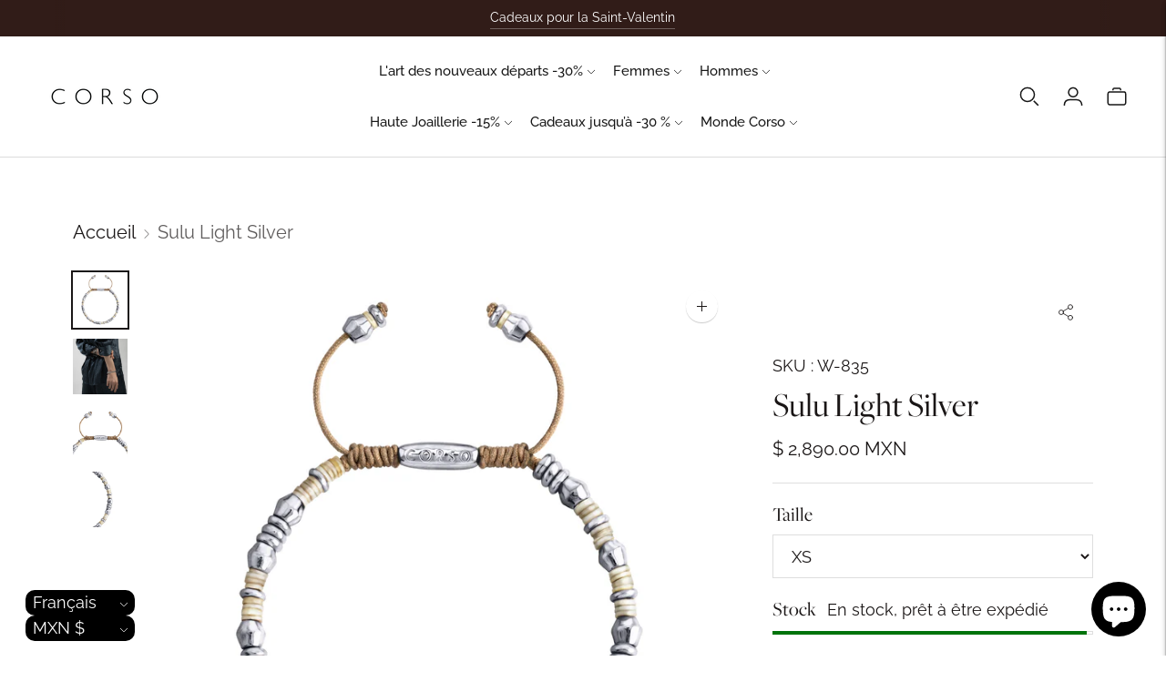

--- FILE ---
content_type: text/html; charset=utf-8
request_url: https://www.corsojewelry.com/fr/products/sulu-light-silver-woman
body_size: 59718
content:
<!doctype html>
<!-- Documentation: https://fluorescent.co/help/lorenza/ -->
<html class="no-js" lang="fr">
  <head>
    <meta charset="utf-8">
    <meta http-equiv="X-UA-Compatible" content="IE=edge,chrome=1">
    <meta name="viewport" content="width=device-width,initial-scale=1">
    <link rel="canonical" href="https://www.corsojewelry.com/fr/products/sulu-light-silver-woman">
    <link rel="preconnect" href="https://cdn.shopify.com" crossorigin>
    <link rel="stylesheet" href="https://use.typekit.net/eyq7azp.css"><link rel="preconnect" href="https://fonts.shopifycdn.com" crossorigin><link rel="shortcut icon" href="//www.corsojewelry.com/cdn/shop/files/2202-ISOTIPO-FLOR_CORSO-FONDO_CIRCULAR.png?crop=center&height=32&v=1678488810&width=32" type="image/png"><title>Sulu Light Silver | Corso Jewelry
&ndash; CORSO</title>

    
      <meta name="description" content="Bracelet unisexe réglable, fabriqué à partir de coquillages philippins sculptés à la main de 3 mm, entrecoupés de perles plaquées rhodium. Il comprend un badge plaqué rhodium et une fermeture en fil de soie.  ">
    






  
  
  
  
  




<meta name="description" content="Bracelet unisexe réglable, fabriqué à partir de coquillages philippins sculptés à la main de 3 mm, entrecoupés de perles plaquées rhodium. Il comprend un badge plaqué rhodium et une fermeture en fil de soie.  " />
<meta property="og:url" content="https://www.corsojewelry.com/fr/products/sulu-light-silver-woman">
<meta property="og:site_name" content="CORSO">
<meta property="og:type" content="product">
<meta property="og:title" content="Sulu Light Silver">
<meta property="og:description" content="Bracelet unisexe réglable, fabriqué à partir de coquillages philippins sculptés à la main de 3 mm, entrecoupés de perles plaquées rhodium. Il comprend un badge plaqué rhodium et une fermeture en fil de soie.  ">
<meta property="og:image" content="http://www.corsojewelry.com/cdn/shop/files/W-834-SULU-LIGHT-SILVER_1024x.jpg?v=1756340319">
<meta property="og:image:secure_url" content="https://www.corsojewelry.com/cdn/shop/files/W-834-SULU-LIGHT-SILVER_1024x.jpg?v=1756340319">
<meta property="og:price:amount" content="2,890.00">
<meta property="og:price:currency" content="MXN">

<meta name="twitter:title" content="Sulu Light Silver">
<meta name="twitter:description" content="Bracelet unisexe réglable, fabriqué à partir de coquillages philippins sculptés à la main de 3 mm, entrecoupés de perles plaquées rhodium. Il comprend un badge plaqué rhodium et une fermeture en fil de soie.  ">
<meta name="twitter:card" content="summary_large_image">
<meta name="twitter:image" content="https://www.corsojewelry.com/cdn/shop/files/W-834-SULU-LIGHT-SILVER_1024x.jpg?v=1756340319">
<meta name="twitter:image:width" content="480">
<meta name="twitter:image:height" content="480">
<script>
  console.log('Lorenza v6.5.0 by Fluorescent');

  document.documentElement.className = document.documentElement.className.replace('no-js', '');

  if (window.matchMedia(`(prefers-reduced-motion: reduce)`) === true || window.matchMedia(`(prefers-reduced-motion: reduce)`).matches === true) {
    document.documentElement.classList.add('prefers-reduced-motion');
  }

  window.theme = {
    version: 'v6.5.0',
    strings: {
      name: "CORSO",
      addToCart: "Ajouter au panier",
      soldOut: "Complet",
      unavailable: "Indisponible",
      quickCartCheckout: "ALLER À LA VÉRIFICATION",
      collection: {
        filter: "Filtrez",
        sort: "Trier",
        apply: "Postulez",
        show: "Voir",
        manual: "Translation missing: fr.collections.sort.manual",
        price_ascending: "Translation missing: fr.collections.sort.price_ascending",
        price_descending: "Translation missing: fr.collections.sort.price_descending",
        title_ascending: "Translation missing: fr.collections.sort.title_ascending",
        title_descending: "Translation missing: fr.collections.sort.title_descending",
        created_ascending: "Translation missing: fr.collections.sort.created_ascending",
        created_descending: "Translation missing: fr.collections.sort.created_descending",
        best_selling: "Translation missing: fr.collections.sort.best_selling",
      },
      cart: {
        general: {
          currency: "Monnaie",
          empty: "Votre panier est actuellement vide.",
          quantity_error: "La quantité sélectionnée dépasse le stock actuel",
          quantity_error_updated: "La quantité sélectionnée dépasse le stock actuel. Votre panier a été mis à jour."
        }
      },
      general: {
        menu: {
          logout: "Déconnexion",
          login_register: "Connexion \/ Enregistrement"
        },
        products: {
          recently_viewed: "Récemment consultés",
          no_recently_viewed: "Aucun article récemment consulté."
        },
        search: {
          search: "Recherchez",
          no_results: "Essayez de vérifier votre orthographe ou d\u0026#39;utiliser des mots différents.",
          placeholder: "Recherchez",
          quick_search: "Recherche rapide",
          quick_search_results: {
            one: "Résultat",
            other: "Résultats"
          },
          submit: "Soumettre"
        }
      },
      products: {
        product: {
          view: "Voir le produit complet",
          total_reviews: "Examens",
          write_review: "Écrire un commentaire",
          share_heading: "Partager",
          unavailable: "Indisponible",
          unitPrice: "Prix ​​à l\u0026#39;unité",
          unitPriceSeparator: "Par",
          sku: "SKU",
          no_shipping_rates: "Tarif de livraison indisponible",
          country_placeholder: "Pays\/Région"
        }
      },
      quickCart: {
        addProductQuantity: "Ajouter la quantité de produit",
        subtractProductQuantity: "Soustraire la quantité de produit"
      },
      layout: {
        cart: {
          title: "Panier"
        }
      },
      search: {
        headings: {
          articles: "Articles",
          pages: "Pages",
          products: "produits"
        },
        view_all: "Tout voir",
        no_results: "Nous n\u0026#39;avons trouvé aucun résultat de recherche pour",
        nothing_found: "rien n\u0026#39;a été trouvé",
        no_product_results: "Aucun résultat de produit pour",
        no_page_results: "Aucun résultat de page pour",
        no_article_results: "Aucun résultat d\u0026#39;article pour"
      },
      accessibility: {
        play_video: "Jouer",
        pause_video: "Pause",
        range_lower: "Plus bas",
        range_upper: "Upper"
      }
    },
    routes: {
      root: "/fr",
      cart: {
        base: "/fr/cart",
        add: "/fr/cart/add",
        change: "/fr/cart/change",
        clear: "/fr/cart/clear",
        shipping: "/fr/cart/shipping_rates",
      },
      // Manual routes until Shopify adds support
      products: "/fr/products",
      productRecommendations: "/fr/recommendations/products",
      predictive_search_url: '/fr/search/suggest'
    },
  }

  
</script><script>
    window.theme.moneyFormat = "\u003cspan class=money\u003e$ {{amount}} MXN\u003c\/span\u003e"
  </script>

<style>
  @font-face {
  font-family: "Bodoni Moda";
  font-weight: 400;
  font-style: normal;
  src: url("//www.corsojewelry.com/cdn/fonts/bodoni_moda/bodonimoda_n4.025af1859727a91866b3c708393a6dc972156491.woff2") format("woff2"),
       url("//www.corsojewelry.com/cdn/fonts/bodoni_moda/bodonimoda_n4.aebb4417dfed0dc5ec4a330249c3862add089916.woff") format("woff");
}

  

  @font-face {
  font-family: Raleway;
  font-weight: 400;
  font-style: normal;
  src: url("//www.corsojewelry.com/cdn/fonts/raleway/raleway_n4.2c76ddd103ff0f30b1230f13e160330ff8b2c68a.woff2") format("woff2"),
       url("//www.corsojewelry.com/cdn/fonts/raleway/raleway_n4.c057757dddc39994ad5d9c9f58e7c2c2a72359a9.woff") format("woff");
}

  @font-face {
  font-family: Raleway;
  font-weight: 500;
  font-style: normal;
  src: url("//www.corsojewelry.com/cdn/fonts/raleway/raleway_n5.0f898fcb9d16ae9a622ce7e706bb26c4a01b5028.woff2") format("woff2"),
       url("//www.corsojewelry.com/cdn/fonts/raleway/raleway_n5.c754eb57a4de1b66b11f20a04a7e3f1462e000f4.woff") format("woff");
}

  @font-face {
  font-family: Raleway;
  font-weight: 400;
  font-style: italic;
  src: url("//www.corsojewelry.com/cdn/fonts/raleway/raleway_i4.aaa73a72f55a5e60da3e9a082717e1ed8f22f0a2.woff2") format("woff2"),
       url("//www.corsojewelry.com/cdn/fonts/raleway/raleway_i4.650670cc243082f8988ecc5576b6d613cfd5a8ee.woff") format("woff");
}


  @font-face {
  font-family: Raleway;
  font-weight: 400;
  font-style: normal;
  src: url("//www.corsojewelry.com/cdn/fonts/raleway/raleway_n4.2c76ddd103ff0f30b1230f13e160330ff8b2c68a.woff2") format("woff2"),
       url("//www.corsojewelry.com/cdn/fonts/raleway/raleway_n4.c057757dddc39994ad5d9c9f58e7c2c2a72359a9.woff") format("woff");
}

  @font-face {
  font-family: Raleway;
  font-weight: 500;
  font-style: normal;
  src: url("//www.corsojewelry.com/cdn/fonts/raleway/raleway_n5.0f898fcb9d16ae9a622ce7e706bb26c4a01b5028.woff2") format("woff2"),
       url("//www.corsojewelry.com/cdn/fonts/raleway/raleway_n5.c754eb57a4de1b66b11f20a04a7e3f1462e000f4.woff") format("woff");
}

  @font-face {
  font-family: Raleway;
  font-weight: 400;
  font-style: italic;
  src: url("//www.corsojewelry.com/cdn/fonts/raleway/raleway_i4.aaa73a72f55a5e60da3e9a082717e1ed8f22f0a2.woff2") format("woff2"),
       url("//www.corsojewelry.com/cdn/fonts/raleway/raleway_i4.650670cc243082f8988ecc5576b6d613cfd5a8ee.woff") format("woff");
}

  @font-face {
  font-family: Raleway;
  font-weight: 500;
  font-style: italic;
  src: url("//www.corsojewelry.com/cdn/fonts/raleway/raleway_i5.7c1179a63f760a1745604b586a712edb951beff6.woff2") format("woff2"),
       url("//www.corsojewelry.com/cdn/fonts/raleway/raleway_i5.0c656ad447ea049e85281d48394058c7bfca3cd7.woff") format("woff");
}


  
  

  :root {
    --color-accent: #1a1616;
    --color-text: #1a1616;
    --color-text-meta: rgba(26, 22, 22, 0.7);
    --color-button-bg: #606060;
    --color-button-hover-bg: #535353;
    --color-button-active-bg: #474747;
    --color-bg: #ffffff;
    --color-bg-transparent: rgba(255, 255, 255, 0.8);
    --color-bg-contrast: #f2f2f2;
    --color-bg-darker: #f7f7f7;
    --color-background-meta: #f5f5f5;
    --color-border: #dedede;
    --color-border-medium: #c5c5c5;
    --color-border-darker: #b8b8b8;
    --color-border-darkest: #9e9e9e;
    --color-input-text: #606060;
    --color-input-inactive-text: rgba(96, 96, 96, 0.7);
    --color-icon: #9c9c9c;
    --color-icon-darker: #767676;
    --color-icon-darkerest: #5c5c5c;
    --color-primary-button-bg: #1a1616;
    --color-primary-button-active-bg: #0c0a0a;
    --color-secondary-button-bg: #606060;
    --color-secondary-button-text: #1a1616;
    --color-secondary-button-border: rgba(96, 96, 96, 0.2);
    --color-secondary-button-meta: #939393;
    --color-sale-badge-bg: #9c9c9c;
    --color-sale-badge-text: #ffffff;
    --color-sold-out-badge-bg: #9c9c9c;
    --color-sold-out-badge-text: #FCFCFC;
    --color-success-message: #00730b;
    --color-text-success: #00730b;
    --color-error-message: #dd2200;
    --color-text-error: #dd2200;

    --color-contrast-text: #262626;
    --color-contrast-text-meta: rgba(38, 38, 38, 0.7);
    --color-contrast-bg: #f9f9f9;
    --color-contrast-bg-meta: #efefef;
    --color-contrast-border: #d6d6d6;
    --color-contrast-border-darker: #b0b0b0;
    --color-contrast-border-darkest: #969696;
    --color-contrast-input-text: #5e5e5e;
    --color-contrast-input-inactive-text: rgba(94, 94, 94, 0.7);
    --color-contrast-icon: #939393;
    --color-contrast-secondary-button-bg: #f9f9f9;
    --color-contrast-secondary-button-text: #262626;
    --color-contrast-secondary-button-border: rgba(249, 249, 249, 0.2);
    --color-contrast-secondary-button-meta: #c6c6c6;

    --color-header-text: #171717;
    --color-header-bg: #ffffff;
    --color-header-border: #dcdcdc;
    --color-header-border-darken: #c3c3c3;

    --color-footer-text: #1b1b1b;
    --color-footer-text-meta: rgba(27, 27, 27, 0.7);
    --color-footer-bg: #dedede;
    --color-footer-border: #ffffff;
    --color-footer-button-bg: #313131;
    --color-footer-button-bg-lighter: #3e3e3e;
    --color-footer-button-text: #ffffff;

    --color-navigation-text: #151515;
    --color-navigation-text-meta: rgba(21, 21, 21, 0.7);
    --color-navigation-bg: #ffffff;
    --color-navigation-bg-darker: #f2f2f2;

    --color-drawer-text: #151515;
    --color-drawer-text-meta: rgba(21, 21, 21, 0.7);
    --color-drawer-bg: #ffffff;
    --color-drawer-bg-transparent: rgba(255, 255, 255, 0.8);
    --color-drawer-bg-darker: #f2f2f2;
    --color-drawer-background-meta: #f2f2f2;
    --color-drawer-border: #d6d6d6;
    --color-drawer-border-darker: #b0b0b0;
    --color-drawer-border-darkest: #969696;
    --color-drawer-input-text: #5e5e5e;
    --color-drawer-input-inactive-text: rgba(94, 94, 94, 0.7);
    --color-drawer-icon: #939393;
    --color-drawer-icon-darker: #6d6d6d;

    --color-placeholder-bg: #fafafa;

    --color-bg-overlay: rgba(26, 22, 22, 0.25);

    --font-logo: "Bodoni Moda", serif;
    --font-logo-weight: 400;
    --font-logo-style: normal;

/* ADDING CUSTOM FONT SETTINGS FOR HEADING */
    --font-heading: "Freight Big Book", serif ;
    --font-heading-weight: 300 ;
    --font-heading-style: normal ;
    --font-heading-bold-weight: 600 ;

    --font-body: Raleway, sans-serif;
    --font-body-weight: 400;
    --font-body-style: normal;
    --font-body-bold-weight: 500;

    --font-size-body-extra-small: 14px;
    --font-size-body-small: 16px;
    --font-size-body-base: 18px;
    --font-size-body-large: 20px;
    --font-size-body-extra-large: 24px;

    --font-size-heading-1: 23px;
    --font-size-heading-1-small: 20px;
    --font-size-heading-2: 16px;
    --font-size-heading-3: 15px;

    --font-size-navigation: 13px;
    --font-letter-spacing-navigation: 0px;

    --font-size-button: 13px;
    --font-letter-spacing-button: 0px;

    --button-text-transform: none;
    --button-border-radius: 0;

    --section-vertical-spacing: 40px;
    --section-vertical-spacing-desktop: 80px;
    --section-vertical-spacing-tall: 80px;
    --section-vertical-spacing-tall-desktop: 160px;

    /* Shopify pay specific */
    --payment-terms-background-color: #f5f5f5;

    /* Product badge color indexing */
    .badge[data-custom-handle="10"]{color: #ffffff; background-color: #492a24;}.badge[data-custom-handle="30"]{color: #ffffff; background-color: #492a24;}.badge[data-custom-handle="20"]{color: #ffffff; background-color: #492a24;}.badge[data-custom-handle="15"]{color: #ffffff; background-color: #492a24;}}
</style>
<style>
  .accordion__group:after {
    background-color: var(--color-icon);
    -webkit-mask: url(//www.corsojewelry.com/cdn/shop/t/63/assets/chevron-down.svg?v=14797827152027912471748991824) 50% 50% no-repeat;
    mask: url(//www.corsojewelry.com/cdn/shop/t/63/assets/chevron-down.svg?v=14797827152027912471748991824) 50% 50% no-repeat;
  }
</style><script>
  flu = window.flu || {};
  flu.chunks = {
    flickity: "//www.corsojewelry.com/cdn/shop/t/63/assets/flickity-chunk.js?v=161333171902861910521748991826",
    video: "//www.corsojewelry.com/cdn/shop/t/63/assets/video-chunk.js?v=24308676528595992171748991824",
  };
</script>





  <script type="module" src="//www.corsojewelry.com/cdn/shop/t/63/assets/theme.min.js?v=71294616497316003451748991824"></script>







<link href="//www.corsojewelry.com/cdn/shop/t/63/assets/theme.css?v=4213778437667904631767824012" rel="stylesheet" type="text/css" media="all" />
<link href="//www.corsojewelry.com/cdn/shop/t/63/assets/custom.css?v=55038404157056463381748991825" rel="stylesheet" type="text/css" media="all" />
<script>window.performance && window.performance.mark && window.performance.mark('shopify.content_for_header.start');</script><meta name="google-site-verification" content="1vry_DJF8TdhSZbsaJafI5_gBNChGtbpRDVOVbNi2Y4">
<meta name="google-site-verification" content="6c5VN68vkN129U9yDvII8bIJZq1BUldNfiNQvTaMVDw">
<meta name="google-site-verification" content="YvIyclw-ynbTskmwby3L3V7L_T9P9f3fT_usRPc1V6k">
<meta name="facebook-domain-verification" content="38nzoydg50wjcak2jnzvkacm9xndwl">
<meta id="shopify-digital-wallet" name="shopify-digital-wallet" content="/13246815/digital_wallets/dialog">
<meta name="shopify-checkout-api-token" content="160ba4a4ca13d7f26e27bc7f5dc55af7">
<meta id="in-context-paypal-metadata" data-shop-id="13246815" data-venmo-supported="false" data-environment="production" data-locale="fr_FR" data-paypal-v4="true" data-currency="MXN">
<link rel="alternate" hreflang="x-default" href="https://www.corsojewelry.com/products/sulu-light-silver-woman">
<link rel="alternate" hreflang="es" href="https://www.corsojewelry.com/products/sulu-light-silver-woman">
<link rel="alternate" hreflang="en" href="https://www.corsojewelry.com/en/products/sulu-light-silver-woman">
<link rel="alternate" hreflang="fr" href="https://www.corsojewelry.com/fr/products/sulu-light-silver-woman">
<link rel="alternate" type="application/json+oembed" href="https://www.corsojewelry.com/fr/products/sulu-light-silver-woman.oembed">
<script async="async" src="/checkouts/internal/preloads.js?locale=fr-MX"></script>
<script id="apple-pay-shop-capabilities" type="application/json">{"shopId":13246815,"countryCode":"MX","currencyCode":"MXN","merchantCapabilities":["supports3DS"],"merchantId":"gid:\/\/shopify\/Shop\/13246815","merchantName":"CORSO","requiredBillingContactFields":["postalAddress","email","phone"],"requiredShippingContactFields":["postalAddress","email","phone"],"shippingType":"shipping","supportedNetworks":["visa","masterCard","amex"],"total":{"type":"pending","label":"CORSO","amount":"1.00"},"shopifyPaymentsEnabled":true,"supportsSubscriptions":true}</script>
<script id="shopify-features" type="application/json">{"accessToken":"160ba4a4ca13d7f26e27bc7f5dc55af7","betas":["rich-media-storefront-analytics"],"domain":"www.corsojewelry.com","predictiveSearch":true,"shopId":13246815,"locale":"fr"}</script>
<script>var Shopify = Shopify || {};
Shopify.shop = "new-corso-shop.myshopify.com";
Shopify.locale = "fr";
Shopify.currency = {"active":"MXN","rate":"1.0"};
Shopify.country = "MX";
Shopify.theme = {"name":"corsojewelry\/main","id":143792570506,"schema_name":"Lorenza","schema_version":"6.5.0","theme_store_id":null,"role":"main"};
Shopify.theme.handle = "null";
Shopify.theme.style = {"id":null,"handle":null};
Shopify.cdnHost = "www.corsojewelry.com/cdn";
Shopify.routes = Shopify.routes || {};
Shopify.routes.root = "/fr/";</script>
<script type="module">!function(o){(o.Shopify=o.Shopify||{}).modules=!0}(window);</script>
<script>!function(o){function n(){var o=[];function n(){o.push(Array.prototype.slice.apply(arguments))}return n.q=o,n}var t=o.Shopify=o.Shopify||{};t.loadFeatures=n(),t.autoloadFeatures=n()}(window);</script>
<script id="shop-js-analytics" type="application/json">{"pageType":"product"}</script>
<script defer="defer" async type="module" src="//www.corsojewelry.com/cdn/shopifycloud/shop-js/modules/v2/client.init-shop-cart-sync_BcDpqI9l.fr.esm.js"></script>
<script defer="defer" async type="module" src="//www.corsojewelry.com/cdn/shopifycloud/shop-js/modules/v2/chunk.common_a1Rf5Dlz.esm.js"></script>
<script defer="defer" async type="module" src="//www.corsojewelry.com/cdn/shopifycloud/shop-js/modules/v2/chunk.modal_Djra7sW9.esm.js"></script>
<script type="module">
  await import("//www.corsojewelry.com/cdn/shopifycloud/shop-js/modules/v2/client.init-shop-cart-sync_BcDpqI9l.fr.esm.js");
await import("//www.corsojewelry.com/cdn/shopifycloud/shop-js/modules/v2/chunk.common_a1Rf5Dlz.esm.js");
await import("//www.corsojewelry.com/cdn/shopifycloud/shop-js/modules/v2/chunk.modal_Djra7sW9.esm.js");

  window.Shopify.SignInWithShop?.initShopCartSync?.({"fedCMEnabled":true,"windoidEnabled":true});

</script>
<script>(function() {
  var isLoaded = false;
  function asyncLoad() {
    if (isLoaded) return;
    isLoaded = true;
    var urls = ["https:\/\/chimpstatic.com\/mcjs-connected\/js\/users\/3bd249293689e0f01f61edce1\/b1de651ff29ca450315ef240f.js?shop=new-corso-shop.myshopify.com"];
    for (var i = 0; i < urls.length; i++) {
      var s = document.createElement('script');
      s.type = 'text/javascript';
      s.async = true;
      s.src = urls[i];
      var x = document.getElementsByTagName('script')[0];
      x.parentNode.insertBefore(s, x);
    }
  };
  if(window.attachEvent) {
    window.attachEvent('onload', asyncLoad);
  } else {
    window.addEventListener('load', asyncLoad, false);
  }
})();</script>
<script id="__st">var __st={"a":13246815,"offset":-21600,"reqid":"0bd5d44f-e71f-49e3-bff1-73414a0984a4-1769521608","pageurl":"www.corsojewelry.com\/fr\/products\/sulu-light-silver-woman","u":"59146dbc5520","p":"product","rtyp":"product","rid":8101002084490};</script>
<script>window.ShopifyPaypalV4VisibilityTracking = true;</script>
<script id="captcha-bootstrap">!function(){'use strict';const t='contact',e='account',n='new_comment',o=[[t,t],['blogs',n],['comments',n],[t,'customer']],c=[[e,'customer_login'],[e,'guest_login'],[e,'recover_customer_password'],[e,'create_customer']],r=t=>t.map((([t,e])=>`form[action*='/${t}']:not([data-nocaptcha='true']) input[name='form_type'][value='${e}']`)).join(','),a=t=>()=>t?[...document.querySelectorAll(t)].map((t=>t.form)):[];function s(){const t=[...o],e=r(t);return a(e)}const i='password',u='form_key',d=['recaptcha-v3-token','g-recaptcha-response','h-captcha-response',i],f=()=>{try{return window.sessionStorage}catch{return}},m='__shopify_v',_=t=>t.elements[u];function p(t,e,n=!1){try{const o=window.sessionStorage,c=JSON.parse(o.getItem(e)),{data:r}=function(t){const{data:e,action:n}=t;return t[m]||n?{data:e,action:n}:{data:t,action:n}}(c);for(const[e,n]of Object.entries(r))t.elements[e]&&(t.elements[e].value=n);n&&o.removeItem(e)}catch(o){console.error('form repopulation failed',{error:o})}}const l='form_type',E='cptcha';function T(t){t.dataset[E]=!0}const w=window,h=w.document,L='Shopify',v='ce_forms',y='captcha';let A=!1;((t,e)=>{const n=(g='f06e6c50-85a8-45c8-87d0-21a2b65856fe',I='https://cdn.shopify.com/shopifycloud/storefront-forms-hcaptcha/ce_storefront_forms_captcha_hcaptcha.v1.5.2.iife.js',D={infoText:'Protégé par hCaptcha',privacyText:'Confidentialité',termsText:'Conditions'},(t,e,n)=>{const o=w[L][v],c=o.bindForm;if(c)return c(t,g,e,D).then(n);var r;o.q.push([[t,g,e,D],n]),r=I,A||(h.body.append(Object.assign(h.createElement('script'),{id:'captcha-provider',async:!0,src:r})),A=!0)});var g,I,D;w[L]=w[L]||{},w[L][v]=w[L][v]||{},w[L][v].q=[],w[L][y]=w[L][y]||{},w[L][y].protect=function(t,e){n(t,void 0,e),T(t)},Object.freeze(w[L][y]),function(t,e,n,w,h,L){const[v,y,A,g]=function(t,e,n){const i=e?o:[],u=t?c:[],d=[...i,...u],f=r(d),m=r(i),_=r(d.filter((([t,e])=>n.includes(e))));return[a(f),a(m),a(_),s()]}(w,h,L),I=t=>{const e=t.target;return e instanceof HTMLFormElement?e:e&&e.form},D=t=>v().includes(t);t.addEventListener('submit',(t=>{const e=I(t);if(!e)return;const n=D(e)&&!e.dataset.hcaptchaBound&&!e.dataset.recaptchaBound,o=_(e),c=g().includes(e)&&(!o||!o.value);(n||c)&&t.preventDefault(),c&&!n&&(function(t){try{if(!f())return;!function(t){const e=f();if(!e)return;const n=_(t);if(!n)return;const o=n.value;o&&e.removeItem(o)}(t);const e=Array.from(Array(32),(()=>Math.random().toString(36)[2])).join('');!function(t,e){_(t)||t.append(Object.assign(document.createElement('input'),{type:'hidden',name:u})),t.elements[u].value=e}(t,e),function(t,e){const n=f();if(!n)return;const o=[...t.querySelectorAll(`input[type='${i}']`)].map((({name:t})=>t)),c=[...d,...o],r={};for(const[a,s]of new FormData(t).entries())c.includes(a)||(r[a]=s);n.setItem(e,JSON.stringify({[m]:1,action:t.action,data:r}))}(t,e)}catch(e){console.error('failed to persist form',e)}}(e),e.submit())}));const S=(t,e)=>{t&&!t.dataset[E]&&(n(t,e.some((e=>e===t))),T(t))};for(const o of['focusin','change'])t.addEventListener(o,(t=>{const e=I(t);D(e)&&S(e,y())}));const B=e.get('form_key'),M=e.get(l),P=B&&M;t.addEventListener('DOMContentLoaded',(()=>{const t=y();if(P)for(const e of t)e.elements[l].value===M&&p(e,B);[...new Set([...A(),...v().filter((t=>'true'===t.dataset.shopifyCaptcha))])].forEach((e=>S(e,t)))}))}(h,new URLSearchParams(w.location.search),n,t,e,['guest_login'])})(!0,!0)}();</script>
<script integrity="sha256-4kQ18oKyAcykRKYeNunJcIwy7WH5gtpwJnB7kiuLZ1E=" data-source-attribution="shopify.loadfeatures" defer="defer" src="//www.corsojewelry.com/cdn/shopifycloud/storefront/assets/storefront/load_feature-a0a9edcb.js" crossorigin="anonymous"></script>
<script data-source-attribution="shopify.dynamic_checkout.dynamic.init">var Shopify=Shopify||{};Shopify.PaymentButton=Shopify.PaymentButton||{isStorefrontPortableWallets:!0,init:function(){window.Shopify.PaymentButton.init=function(){};var t=document.createElement("script");t.src="https://www.corsojewelry.com/cdn/shopifycloud/portable-wallets/latest/portable-wallets.fr.js",t.type="module",document.head.appendChild(t)}};
</script>
<script data-source-attribution="shopify.dynamic_checkout.buyer_consent">
  function portableWalletsHideBuyerConsent(e){var t=document.getElementById("shopify-buyer-consent"),n=document.getElementById("shopify-subscription-policy-button");t&&n&&(t.classList.add("hidden"),t.setAttribute("aria-hidden","true"),n.removeEventListener("click",e))}function portableWalletsShowBuyerConsent(e){var t=document.getElementById("shopify-buyer-consent"),n=document.getElementById("shopify-subscription-policy-button");t&&n&&(t.classList.remove("hidden"),t.removeAttribute("aria-hidden"),n.addEventListener("click",e))}window.Shopify?.PaymentButton&&(window.Shopify.PaymentButton.hideBuyerConsent=portableWalletsHideBuyerConsent,window.Shopify.PaymentButton.showBuyerConsent=portableWalletsShowBuyerConsent);
</script>
<script>
  function portableWalletsCleanup(e){e&&e.src&&console.error("Failed to load portable wallets script "+e.src);var t=document.querySelectorAll("shopify-accelerated-checkout .shopify-payment-button__skeleton, shopify-accelerated-checkout-cart .wallet-cart-button__skeleton"),e=document.getElementById("shopify-buyer-consent");for(let e=0;e<t.length;e++)t[e].remove();e&&e.remove()}function portableWalletsNotLoadedAsModule(e){e instanceof ErrorEvent&&"string"==typeof e.message&&e.message.includes("import.meta")&&"string"==typeof e.filename&&e.filename.includes("portable-wallets")&&(window.removeEventListener("error",portableWalletsNotLoadedAsModule),window.Shopify.PaymentButton.failedToLoad=e,"loading"===document.readyState?document.addEventListener("DOMContentLoaded",window.Shopify.PaymentButton.init):window.Shopify.PaymentButton.init())}window.addEventListener("error",portableWalletsNotLoadedAsModule);
</script>

<script type="module" src="https://www.corsojewelry.com/cdn/shopifycloud/portable-wallets/latest/portable-wallets.fr.js" onError="portableWalletsCleanup(this)" crossorigin="anonymous"></script>
<script nomodule>
  document.addEventListener("DOMContentLoaded", portableWalletsCleanup);
</script>

<link id="shopify-accelerated-checkout-styles" rel="stylesheet" media="screen" href="https://www.corsojewelry.com/cdn/shopifycloud/portable-wallets/latest/accelerated-checkout-backwards-compat.css" crossorigin="anonymous">
<style id="shopify-accelerated-checkout-cart">
        #shopify-buyer-consent {
  margin-top: 1em;
  display: inline-block;
  width: 100%;
}

#shopify-buyer-consent.hidden {
  display: none;
}

#shopify-subscription-policy-button {
  background: none;
  border: none;
  padding: 0;
  text-decoration: underline;
  font-size: inherit;
  cursor: pointer;
}

#shopify-subscription-policy-button::before {
  box-shadow: none;
}

      </style>
<link rel="stylesheet" media="screen" href="//www.corsojewelry.com/cdn/shop/t/63/compiled_assets/styles.css?v=25821">
<script>window.performance && window.performance.mark && window.performance.mark('shopify.content_for_header.end');</script>
    <link rel="stylesheet" href="https://use.typekit.net/eyq7azp.css">
  <script src="https://cdn.shopify.com/extensions/e8878072-2f6b-4e89-8082-94b04320908d/inbox-1254/assets/inbox-chat-loader.js" type="text/javascript" defer="defer"></script>
<script src="https://cdn.shopify.com/extensions/019bc830-c61c-7f04-b631-dad930a1c9c8/1e5ce2d49297224632cdd87e3fcdeea7314c4592/assets/widget-embed.js" type="text/javascript" defer="defer"></script>
<link href="https://monorail-edge.shopifysvc.com" rel="dns-prefetch">
<script>(function(){if ("sendBeacon" in navigator && "performance" in window) {try {var session_token_from_headers = performance.getEntriesByType('navigation')[0].serverTiming.find(x => x.name == '_s').description;} catch {var session_token_from_headers = undefined;}var session_cookie_matches = document.cookie.match(/_shopify_s=([^;]*)/);var session_token_from_cookie = session_cookie_matches && session_cookie_matches.length === 2 ? session_cookie_matches[1] : "";var session_token = session_token_from_headers || session_token_from_cookie || "";function handle_abandonment_event(e) {var entries = performance.getEntries().filter(function(entry) {return /monorail-edge.shopifysvc.com/.test(entry.name);});if (!window.abandonment_tracked && entries.length === 0) {window.abandonment_tracked = true;var currentMs = Date.now();var navigation_start = performance.timing.navigationStart;var payload = {shop_id: 13246815,url: window.location.href,navigation_start,duration: currentMs - navigation_start,session_token,page_type: "product"};window.navigator.sendBeacon("https://monorail-edge.shopifysvc.com/v1/produce", JSON.stringify({schema_id: "online_store_buyer_site_abandonment/1.1",payload: payload,metadata: {event_created_at_ms: currentMs,event_sent_at_ms: currentMs}}));}}window.addEventListener('pagehide', handle_abandonment_event);}}());</script>
<script id="web-pixels-manager-setup">(function e(e,d,r,n,o){if(void 0===o&&(o={}),!Boolean(null===(a=null===(i=window.Shopify)||void 0===i?void 0:i.analytics)||void 0===a?void 0:a.replayQueue)){var i,a;window.Shopify=window.Shopify||{};var t=window.Shopify;t.analytics=t.analytics||{};var s=t.analytics;s.replayQueue=[],s.publish=function(e,d,r){return s.replayQueue.push([e,d,r]),!0};try{self.performance.mark("wpm:start")}catch(e){}var l=function(){var e={modern:/Edge?\/(1{2}[4-9]|1[2-9]\d|[2-9]\d{2}|\d{4,})\.\d+(\.\d+|)|Firefox\/(1{2}[4-9]|1[2-9]\d|[2-9]\d{2}|\d{4,})\.\d+(\.\d+|)|Chrom(ium|e)\/(9{2}|\d{3,})\.\d+(\.\d+|)|(Maci|X1{2}).+ Version\/(15\.\d+|(1[6-9]|[2-9]\d|\d{3,})\.\d+)([,.]\d+|)( \(\w+\)|)( Mobile\/\w+|) Safari\/|Chrome.+OPR\/(9{2}|\d{3,})\.\d+\.\d+|(CPU[ +]OS|iPhone[ +]OS|CPU[ +]iPhone|CPU IPhone OS|CPU iPad OS)[ +]+(15[._]\d+|(1[6-9]|[2-9]\d|\d{3,})[._]\d+)([._]\d+|)|Android:?[ /-](13[3-9]|1[4-9]\d|[2-9]\d{2}|\d{4,})(\.\d+|)(\.\d+|)|Android.+Firefox\/(13[5-9]|1[4-9]\d|[2-9]\d{2}|\d{4,})\.\d+(\.\d+|)|Android.+Chrom(ium|e)\/(13[3-9]|1[4-9]\d|[2-9]\d{2}|\d{4,})\.\d+(\.\d+|)|SamsungBrowser\/([2-9]\d|\d{3,})\.\d+/,legacy:/Edge?\/(1[6-9]|[2-9]\d|\d{3,})\.\d+(\.\d+|)|Firefox\/(5[4-9]|[6-9]\d|\d{3,})\.\d+(\.\d+|)|Chrom(ium|e)\/(5[1-9]|[6-9]\d|\d{3,})\.\d+(\.\d+|)([\d.]+$|.*Safari\/(?![\d.]+ Edge\/[\d.]+$))|(Maci|X1{2}).+ Version\/(10\.\d+|(1[1-9]|[2-9]\d|\d{3,})\.\d+)([,.]\d+|)( \(\w+\)|)( Mobile\/\w+|) Safari\/|Chrome.+OPR\/(3[89]|[4-9]\d|\d{3,})\.\d+\.\d+|(CPU[ +]OS|iPhone[ +]OS|CPU[ +]iPhone|CPU IPhone OS|CPU iPad OS)[ +]+(10[._]\d+|(1[1-9]|[2-9]\d|\d{3,})[._]\d+)([._]\d+|)|Android:?[ /-](13[3-9]|1[4-9]\d|[2-9]\d{2}|\d{4,})(\.\d+|)(\.\d+|)|Mobile Safari.+OPR\/([89]\d|\d{3,})\.\d+\.\d+|Android.+Firefox\/(13[5-9]|1[4-9]\d|[2-9]\d{2}|\d{4,})\.\d+(\.\d+|)|Android.+Chrom(ium|e)\/(13[3-9]|1[4-9]\d|[2-9]\d{2}|\d{4,})\.\d+(\.\d+|)|Android.+(UC? ?Browser|UCWEB|U3)[ /]?(15\.([5-9]|\d{2,})|(1[6-9]|[2-9]\d|\d{3,})\.\d+)\.\d+|SamsungBrowser\/(5\.\d+|([6-9]|\d{2,})\.\d+)|Android.+MQ{2}Browser\/(14(\.(9|\d{2,})|)|(1[5-9]|[2-9]\d|\d{3,})(\.\d+|))(\.\d+|)|K[Aa][Ii]OS\/(3\.\d+|([4-9]|\d{2,})\.\d+)(\.\d+|)/},d=e.modern,r=e.legacy,n=navigator.userAgent;return n.match(d)?"modern":n.match(r)?"legacy":"unknown"}(),u="modern"===l?"modern":"legacy",c=(null!=n?n:{modern:"",legacy:""})[u],f=function(e){return[e.baseUrl,"/wpm","/b",e.hashVersion,"modern"===e.buildTarget?"m":"l",".js"].join("")}({baseUrl:d,hashVersion:r,buildTarget:u}),m=function(e){var d=e.version,r=e.bundleTarget,n=e.surface,o=e.pageUrl,i=e.monorailEndpoint;return{emit:function(e){var a=e.status,t=e.errorMsg,s=(new Date).getTime(),l=JSON.stringify({metadata:{event_sent_at_ms:s},events:[{schema_id:"web_pixels_manager_load/3.1",payload:{version:d,bundle_target:r,page_url:o,status:a,surface:n,error_msg:t},metadata:{event_created_at_ms:s}}]});if(!i)return console&&console.warn&&console.warn("[Web Pixels Manager] No Monorail endpoint provided, skipping logging."),!1;try{return self.navigator.sendBeacon.bind(self.navigator)(i,l)}catch(e){}var u=new XMLHttpRequest;try{return u.open("POST",i,!0),u.setRequestHeader("Content-Type","text/plain"),u.send(l),!0}catch(e){return console&&console.warn&&console.warn("[Web Pixels Manager] Got an unhandled error while logging to Monorail."),!1}}}}({version:r,bundleTarget:l,surface:e.surface,pageUrl:self.location.href,monorailEndpoint:e.monorailEndpoint});try{o.browserTarget=l,function(e){var d=e.src,r=e.async,n=void 0===r||r,o=e.onload,i=e.onerror,a=e.sri,t=e.scriptDataAttributes,s=void 0===t?{}:t,l=document.createElement("script"),u=document.querySelector("head"),c=document.querySelector("body");if(l.async=n,l.src=d,a&&(l.integrity=a,l.crossOrigin="anonymous"),s)for(var f in s)if(Object.prototype.hasOwnProperty.call(s,f))try{l.dataset[f]=s[f]}catch(e){}if(o&&l.addEventListener("load",o),i&&l.addEventListener("error",i),u)u.appendChild(l);else{if(!c)throw new Error("Did not find a head or body element to append the script");c.appendChild(l)}}({src:f,async:!0,onload:function(){if(!function(){var e,d;return Boolean(null===(d=null===(e=window.Shopify)||void 0===e?void 0:e.analytics)||void 0===d?void 0:d.initialized)}()){var d=window.webPixelsManager.init(e)||void 0;if(d){var r=window.Shopify.analytics;r.replayQueue.forEach((function(e){var r=e[0],n=e[1],o=e[2];d.publishCustomEvent(r,n,o)})),r.replayQueue=[],r.publish=d.publishCustomEvent,r.visitor=d.visitor,r.initialized=!0}}},onerror:function(){return m.emit({status:"failed",errorMsg:"".concat(f," has failed to load")})},sri:function(e){var d=/^sha384-[A-Za-z0-9+/=]+$/;return"string"==typeof e&&d.test(e)}(c)?c:"",scriptDataAttributes:o}),m.emit({status:"loading"})}catch(e){m.emit({status:"failed",errorMsg:(null==e?void 0:e.message)||"Unknown error"})}}})({shopId: 13246815,storefrontBaseUrl: "https://www.corsojewelry.com",extensionsBaseUrl: "https://extensions.shopifycdn.com/cdn/shopifycloud/web-pixels-manager",monorailEndpoint: "https://monorail-edge.shopifysvc.com/unstable/produce_batch",surface: "storefront-renderer",enabledBetaFlags: ["2dca8a86"],webPixelsConfigList: [{"id":"710869130","configuration":"{\"pixelCode\":\"CR6AFEJC77U64NBI9FG0\"}","eventPayloadVersion":"v1","runtimeContext":"STRICT","scriptVersion":"22e92c2ad45662f435e4801458fb78cc","type":"APP","apiClientId":4383523,"privacyPurposes":["ANALYTICS","MARKETING","SALE_OF_DATA"],"dataSharingAdjustments":{"protectedCustomerApprovalScopes":["read_customer_address","read_customer_email","read_customer_name","read_customer_personal_data","read_customer_phone"]}},{"id":"479395978","configuration":"{\"config\":\"{\\\"google_tag_ids\\\":[\\\"G-QEZVYD5SZ4\\\",\\\"GT-WRHX5DH\\\",\\\"GT-55V7MTX\\\",\\\"AW-11293553080\\\",\\\"GT-WBLCB74\\\"],\\\"target_country\\\":\\\"MX\\\",\\\"gtag_events\\\":[{\\\"type\\\":\\\"search\\\",\\\"action_label\\\":[\\\"G-QEZVYD5SZ4\\\",\\\"AW-11293553080\\\/cGsfCPqjm9IZELjjl4kq\\\",\\\"MC-49YR512WMW\\\",\\\"AW-11293553080\\\"]},{\\\"type\\\":\\\"begin_checkout\\\",\\\"action_label\\\":[\\\"G-QEZVYD5SZ4\\\",\\\"AW-11293553080\\\/pZgyCPikm9IZELjjl4kq\\\",\\\"MC-49YR512WMW\\\",\\\"AW-11293553080\\\"]},{\\\"type\\\":\\\"view_item\\\",\\\"action_label\\\":[\\\"G-QEZVYD5SZ4\\\",\\\"AW-11293553080\\\/hti0CI6jm9IZELjjl4kq\\\",\\\"MC-49YR512WMW\\\",\\\"AW-11293553080\\\/-Pw7CKXZxvAYELjjl4kq\\\",\\\"AW-11293553080\\\"]},{\\\"type\\\":\\\"purchase\\\",\\\"action_label\\\":[\\\"G-QEZVYD5SZ4\\\",\\\"AW-11293553080\\\/KO0ICIijm9IZELjjl4kq\\\",\\\"MC-49YR512WMW\\\",\\\"AW-11293553080\\\/8F7ACNmQrLYaELjjl4kq\\\",\\\"AW-11293553080\\\"]},{\\\"type\\\":\\\"page_view\\\",\\\"action_label\\\":[\\\"G-QEZVYD5SZ4\\\",\\\"AW-11293553080\\\/zSe1CIujm9IZELjjl4kq\\\",\\\"MC-49YR512WMW\\\",\\\"AW-11293553080\\\/riZ8CLzuutAZELjjl4kq\\\",\\\"AW-11293553080\\\"]},{\\\"type\\\":\\\"add_payment_info\\\",\\\"action_label\\\":[\\\"G-QEZVYD5SZ4\\\",\\\"AW-11293553080\\\/B9MZCPukm9IZELjjl4kq\\\",\\\"MC-49YR512WMW\\\",\\\"AW-11293553080\\\"]},{\\\"type\\\":\\\"add_to_cart\\\",\\\"action_label\\\":[\\\"G-QEZVYD5SZ4\\\",\\\"AW-11293553080\\\/xu83CP2jm9IZELjjl4kq\\\",\\\"AW-11293553080\\\/yqv2CKf8vPAYELjjl4kq\\\",\\\"MC-49YR512WMW\\\",\\\"AW-11293553080\\\"]}],\\\"enable_monitoring_mode\\\":false}\"}","eventPayloadVersion":"v1","runtimeContext":"OPEN","scriptVersion":"b2a88bafab3e21179ed38636efcd8a93","type":"APP","apiClientId":1780363,"privacyPurposes":[],"dataSharingAdjustments":{"protectedCustomerApprovalScopes":["read_customer_address","read_customer_email","read_customer_name","read_customer_personal_data","read_customer_phone"]}},{"id":"126320778","configuration":"{\"pixel_id\":\"382267619557182\",\"pixel_type\":\"facebook_pixel\"}","eventPayloadVersion":"v1","runtimeContext":"OPEN","scriptVersion":"ca16bc87fe92b6042fbaa3acc2fbdaa6","type":"APP","apiClientId":2329312,"privacyPurposes":["ANALYTICS","MARKETING","SALE_OF_DATA"],"dataSharingAdjustments":{"protectedCustomerApprovalScopes":["read_customer_address","read_customer_email","read_customer_name","read_customer_personal_data","read_customer_phone"]}},{"id":"69238922","configuration":"{\"tagID\":\"2613981696487\"}","eventPayloadVersion":"v1","runtimeContext":"STRICT","scriptVersion":"18031546ee651571ed29edbe71a3550b","type":"APP","apiClientId":3009811,"privacyPurposes":["ANALYTICS","MARKETING","SALE_OF_DATA"],"dataSharingAdjustments":{"protectedCustomerApprovalScopes":["read_customer_address","read_customer_email","read_customer_name","read_customer_personal_data","read_customer_phone"]}},{"id":"shopify-app-pixel","configuration":"{}","eventPayloadVersion":"v1","runtimeContext":"STRICT","scriptVersion":"0450","apiClientId":"shopify-pixel","type":"APP","privacyPurposes":["ANALYTICS","MARKETING"]},{"id":"shopify-custom-pixel","eventPayloadVersion":"v1","runtimeContext":"LAX","scriptVersion":"0450","apiClientId":"shopify-pixel","type":"CUSTOM","privacyPurposes":["ANALYTICS","MARKETING"]}],isMerchantRequest: false,initData: {"shop":{"name":"CORSO","paymentSettings":{"currencyCode":"MXN"},"myshopifyDomain":"new-corso-shop.myshopify.com","countryCode":"MX","storefrontUrl":"https:\/\/www.corsojewelry.com\/fr"},"customer":null,"cart":null,"checkout":null,"productVariants":[{"price":{"amount":2890.0,"currencyCode":"MXN"},"product":{"title":"Sulu Light Silver","vendor":"CORSO","id":"8101002084490","untranslatedTitle":"Sulu Light Silver","url":"\/fr\/products\/sulu-light-silver-woman","type":"Bracelets"},"id":"44902743277706","image":{"src":"\/\/www.corsojewelry.com\/cdn\/shop\/files\/W-834-SULU-LIGHT-SILVER.jpg?v=1756340319"},"sku":"W-835","title":"XS","untranslatedTitle":"XS"},{"price":{"amount":2890.0,"currencyCode":"MXN"},"product":{"title":"Sulu Light Silver","vendor":"CORSO","id":"8101002084490","untranslatedTitle":"Sulu Light Silver","url":"\/fr\/products\/sulu-light-silver-woman","type":"Bracelets"},"id":"44902743310474","image":{"src":"\/\/www.corsojewelry.com\/cdn\/shop\/files\/W-834-SULU-LIGHT-SILVER.jpg?v=1756340319"},"sku":"W-835","title":"S","untranslatedTitle":"S"},{"price":{"amount":2890.0,"currencyCode":"MXN"},"product":{"title":"Sulu Light Silver","vendor":"CORSO","id":"8101002084490","untranslatedTitle":"Sulu Light Silver","url":"\/fr\/products\/sulu-light-silver-woman","type":"Bracelets"},"id":"44902743343242","image":{"src":"\/\/www.corsojewelry.com\/cdn\/shop\/files\/W-834-SULU-LIGHT-SILVER.jpg?v=1756340319"},"sku":"W-835","title":"M","untranslatedTitle":"M"},{"price":{"amount":2890.0,"currencyCode":"MXN"},"product":{"title":"Sulu Light Silver","vendor":"CORSO","id":"8101002084490","untranslatedTitle":"Sulu Light Silver","url":"\/fr\/products\/sulu-light-silver-woman","type":"Bracelets"},"id":"44902743376010","image":{"src":"\/\/www.corsojewelry.com\/cdn\/shop\/files\/W-834-SULU-LIGHT-SILVER.jpg?v=1756340319"},"sku":"W-835","title":"L","untranslatedTitle":"L"},{"price":{"amount":2890.0,"currencyCode":"MXN"},"product":{"title":"Sulu Light Silver","vendor":"CORSO","id":"8101002084490","untranslatedTitle":"Sulu Light Silver","url":"\/fr\/products\/sulu-light-silver-woman","type":"Bracelets"},"id":"44902743408778","image":{"src":"\/\/www.corsojewelry.com\/cdn\/shop\/files\/W-834-SULU-LIGHT-SILVER.jpg?v=1756340319"},"sku":"W-835","title":"XL","untranslatedTitle":"XL"},{"price":{"amount":2890.0,"currencyCode":"MXN"},"product":{"title":"Sulu Light Silver","vendor":"CORSO","id":"8101002084490","untranslatedTitle":"Sulu Light Silver","url":"\/fr\/products\/sulu-light-silver-woman","type":"Bracelets"},"id":"44902743441546","image":{"src":"\/\/www.corsojewelry.com\/cdn\/shop\/files\/W-834-SULU-LIGHT-SILVER.jpg?v=1756340319"},"sku":"W-835","title":"XXL","untranslatedTitle":"XXL"}],"purchasingCompany":null},},"https://www.corsojewelry.com/cdn","fcfee988w5aeb613cpc8e4bc33m6693e112",{"modern":"","legacy":""},{"shopId":"13246815","storefrontBaseUrl":"https:\/\/www.corsojewelry.com","extensionBaseUrl":"https:\/\/extensions.shopifycdn.com\/cdn\/shopifycloud\/web-pixels-manager","surface":"storefront-renderer","enabledBetaFlags":"[\"2dca8a86\"]","isMerchantRequest":"false","hashVersion":"fcfee988w5aeb613cpc8e4bc33m6693e112","publish":"custom","events":"[[\"page_viewed\",{}],[\"product_viewed\",{\"productVariant\":{\"price\":{\"amount\":2890.0,\"currencyCode\":\"MXN\"},\"product\":{\"title\":\"Sulu Light Silver\",\"vendor\":\"CORSO\",\"id\":\"8101002084490\",\"untranslatedTitle\":\"Sulu Light Silver\",\"url\":\"\/fr\/products\/sulu-light-silver-woman\",\"type\":\"Bracelets\"},\"id\":\"44902743277706\",\"image\":{\"src\":\"\/\/www.corsojewelry.com\/cdn\/shop\/files\/W-834-SULU-LIGHT-SILVER.jpg?v=1756340319\"},\"sku\":\"W-835\",\"title\":\"XS\",\"untranslatedTitle\":\"XS\"}}]]"});</script><script>
  window.ShopifyAnalytics = window.ShopifyAnalytics || {};
  window.ShopifyAnalytics.meta = window.ShopifyAnalytics.meta || {};
  window.ShopifyAnalytics.meta.currency = 'MXN';
  var meta = {"product":{"id":8101002084490,"gid":"gid:\/\/shopify\/Product\/8101002084490","vendor":"CORSO","type":"Bracelets","handle":"sulu-light-silver-woman","variants":[{"id":44902743277706,"price":289000,"name":"Sulu Light Silver - XS","public_title":"XS","sku":"W-835"},{"id":44902743310474,"price":289000,"name":"Sulu Light Silver - S","public_title":"S","sku":"W-835"},{"id":44902743343242,"price":289000,"name":"Sulu Light Silver - M","public_title":"M","sku":"W-835"},{"id":44902743376010,"price":289000,"name":"Sulu Light Silver - L","public_title":"L","sku":"W-835"},{"id":44902743408778,"price":289000,"name":"Sulu Light Silver - XL","public_title":"XL","sku":"W-835"},{"id":44902743441546,"price":289000,"name":"Sulu Light Silver - XXL","public_title":"XXL","sku":"W-835"}],"remote":false},"page":{"pageType":"product","resourceType":"product","resourceId":8101002084490,"requestId":"0bd5d44f-e71f-49e3-bff1-73414a0984a4-1769521608"}};
  for (var attr in meta) {
    window.ShopifyAnalytics.meta[attr] = meta[attr];
  }
</script>
<script class="analytics">
  (function () {
    var customDocumentWrite = function(content) {
      var jquery = null;

      if (window.jQuery) {
        jquery = window.jQuery;
      } else if (window.Checkout && window.Checkout.$) {
        jquery = window.Checkout.$;
      }

      if (jquery) {
        jquery('body').append(content);
      }
    };

    var hasLoggedConversion = function(token) {
      if (token) {
        return document.cookie.indexOf('loggedConversion=' + token) !== -1;
      }
      return false;
    }

    var setCookieIfConversion = function(token) {
      if (token) {
        var twoMonthsFromNow = new Date(Date.now());
        twoMonthsFromNow.setMonth(twoMonthsFromNow.getMonth() + 2);

        document.cookie = 'loggedConversion=' + token + '; expires=' + twoMonthsFromNow;
      }
    }

    var trekkie = window.ShopifyAnalytics.lib = window.trekkie = window.trekkie || [];
    if (trekkie.integrations) {
      return;
    }
    trekkie.methods = [
      'identify',
      'page',
      'ready',
      'track',
      'trackForm',
      'trackLink'
    ];
    trekkie.factory = function(method) {
      return function() {
        var args = Array.prototype.slice.call(arguments);
        args.unshift(method);
        trekkie.push(args);
        return trekkie;
      };
    };
    for (var i = 0; i < trekkie.methods.length; i++) {
      var key = trekkie.methods[i];
      trekkie[key] = trekkie.factory(key);
    }
    trekkie.load = function(config) {
      trekkie.config = config || {};
      trekkie.config.initialDocumentCookie = document.cookie;
      var first = document.getElementsByTagName('script')[0];
      var script = document.createElement('script');
      script.type = 'text/javascript';
      script.onerror = function(e) {
        var scriptFallback = document.createElement('script');
        scriptFallback.type = 'text/javascript';
        scriptFallback.onerror = function(error) {
                var Monorail = {
      produce: function produce(monorailDomain, schemaId, payload) {
        var currentMs = new Date().getTime();
        var event = {
          schema_id: schemaId,
          payload: payload,
          metadata: {
            event_created_at_ms: currentMs,
            event_sent_at_ms: currentMs
          }
        };
        return Monorail.sendRequest("https://" + monorailDomain + "/v1/produce", JSON.stringify(event));
      },
      sendRequest: function sendRequest(endpointUrl, payload) {
        // Try the sendBeacon API
        if (window && window.navigator && typeof window.navigator.sendBeacon === 'function' && typeof window.Blob === 'function' && !Monorail.isIos12()) {
          var blobData = new window.Blob([payload], {
            type: 'text/plain'
          });

          if (window.navigator.sendBeacon(endpointUrl, blobData)) {
            return true;
          } // sendBeacon was not successful

        } // XHR beacon

        var xhr = new XMLHttpRequest();

        try {
          xhr.open('POST', endpointUrl);
          xhr.setRequestHeader('Content-Type', 'text/plain');
          xhr.send(payload);
        } catch (e) {
          console.log(e);
        }

        return false;
      },
      isIos12: function isIos12() {
        return window.navigator.userAgent.lastIndexOf('iPhone; CPU iPhone OS 12_') !== -1 || window.navigator.userAgent.lastIndexOf('iPad; CPU OS 12_') !== -1;
      }
    };
    Monorail.produce('monorail-edge.shopifysvc.com',
      'trekkie_storefront_load_errors/1.1',
      {shop_id: 13246815,
      theme_id: 143792570506,
      app_name: "storefront",
      context_url: window.location.href,
      source_url: "//www.corsojewelry.com/cdn/s/trekkie.storefront.a804e9514e4efded663580eddd6991fcc12b5451.min.js"});

        };
        scriptFallback.async = true;
        scriptFallback.src = '//www.corsojewelry.com/cdn/s/trekkie.storefront.a804e9514e4efded663580eddd6991fcc12b5451.min.js';
        first.parentNode.insertBefore(scriptFallback, first);
      };
      script.async = true;
      script.src = '//www.corsojewelry.com/cdn/s/trekkie.storefront.a804e9514e4efded663580eddd6991fcc12b5451.min.js';
      first.parentNode.insertBefore(script, first);
    };
    trekkie.load(
      {"Trekkie":{"appName":"storefront","development":false,"defaultAttributes":{"shopId":13246815,"isMerchantRequest":null,"themeId":143792570506,"themeCityHash":"7079895838091344239","contentLanguage":"fr","currency":"MXN","eventMetadataId":"90d2ff2d-145f-411f-85cd-6aba1eaed789"},"isServerSideCookieWritingEnabled":true,"monorailRegion":"shop_domain","enabledBetaFlags":["65f19447"]},"Session Attribution":{},"S2S":{"facebookCapiEnabled":true,"source":"trekkie-storefront-renderer","apiClientId":580111}}
    );

    var loaded = false;
    trekkie.ready(function() {
      if (loaded) return;
      loaded = true;

      window.ShopifyAnalytics.lib = window.trekkie;

      var originalDocumentWrite = document.write;
      document.write = customDocumentWrite;
      try { window.ShopifyAnalytics.merchantGoogleAnalytics.call(this); } catch(error) {};
      document.write = originalDocumentWrite;

      window.ShopifyAnalytics.lib.page(null,{"pageType":"product","resourceType":"product","resourceId":8101002084490,"requestId":"0bd5d44f-e71f-49e3-bff1-73414a0984a4-1769521608","shopifyEmitted":true});

      var match = window.location.pathname.match(/checkouts\/(.+)\/(thank_you|post_purchase)/)
      var token = match? match[1]: undefined;
      if (!hasLoggedConversion(token)) {
        setCookieIfConversion(token);
        window.ShopifyAnalytics.lib.track("Viewed Product",{"currency":"MXN","variantId":44902743277706,"productId":8101002084490,"productGid":"gid:\/\/shopify\/Product\/8101002084490","name":"Sulu Light Silver - XS","price":"2890.00","sku":"W-835","brand":"CORSO","variant":"XS","category":"Bracelets","nonInteraction":true,"remote":false},undefined,undefined,{"shopifyEmitted":true});
      window.ShopifyAnalytics.lib.track("monorail:\/\/trekkie_storefront_viewed_product\/1.1",{"currency":"MXN","variantId":44902743277706,"productId":8101002084490,"productGid":"gid:\/\/shopify\/Product\/8101002084490","name":"Sulu Light Silver - XS","price":"2890.00","sku":"W-835","brand":"CORSO","variant":"XS","category":"Bracelets","nonInteraction":true,"remote":false,"referer":"https:\/\/www.corsojewelry.com\/fr\/products\/sulu-light-silver-woman"});
      }
    });


        var eventsListenerScript = document.createElement('script');
        eventsListenerScript.async = true;
        eventsListenerScript.src = "//www.corsojewelry.com/cdn/shopifycloud/storefront/assets/shop_events_listener-3da45d37.js";
        document.getElementsByTagName('head')[0].appendChild(eventsListenerScript);

})();</script>
<script
  defer
  src="https://www.corsojewelry.com/cdn/shopifycloud/perf-kit/shopify-perf-kit-3.0.4.min.js"
  data-application="storefront-renderer"
  data-shop-id="13246815"
  data-render-region="gcp-us-east1"
  data-page-type="product"
  data-theme-instance-id="143792570506"
  data-theme-name="Lorenza"
  data-theme-version="6.5.0"
  data-monorail-region="shop_domain"
  data-resource-timing-sampling-rate="10"
  data-shs="true"
  data-shs-beacon="true"
  data-shs-export-with-fetch="true"
  data-shs-logs-sample-rate="1"
  data-shs-beacon-endpoint="https://www.corsojewelry.com/api/collect"
></script>
</head>

  <body
    class="
      template-product
      
      secondary_button-style-solid
    "
    
      data-enable-quick-cart="true"
    
    
      data-enable-quick-add-to-cart="true"
    
    data-enable-reveal-animations="true"
  >
    
    <header class="header-container">
      <!-- BEGIN sections: header-group -->
<div id="shopify-section-sections--18465523040394__utility-bar" class="shopify-section shopify-section-group-header-group utility-bar-section">

<div
  class="
    utility-bar
    
    
    
  "
  data-section-id="sections--18465523040394__utility-bar"
  data-section-type="utility-bar"
  data-timing="5000"
  style="
    --s-color-background: #311c18;
    --s-color-text: #ffffff;
    --s-color-text-meta: #ebebeb;
    --s-color-gradient-overlay: rgba(49, 28, 24, 100);
    --s-color-gradient-overlay-transparent: rgba(49, 28, 24, 0);
  "
>
  <div class="utlity-bar__social-icons"></div><div class="utility-bar__announcements-container">
      <div class="utility-bar__announcements">
        
          <div
            class="utility-bar__announcement-item"
            data-index="0"
            aria-hidden="true"
            
          >
            <div class="utility-bar__announcement-item-content type-body-small"><a class="utility-bar__link color-inherit" href="/fr/collections/seleccion-omega">
                  Cadeaux pour la Saint-Valentin
                </a></div>
          </div>
        
          <div
            class="utility-bar__announcement-item"
            data-index="1"
            aria-hidden="false"
            
          >
            <div class="utility-bar__announcement-item-content type-body-small"><a class="utility-bar__link color-inherit" href="/fr/collections/holiday-gift-guide">
                  Livraison Gratuite 🇲🇽 + 🇺🇸 + 🇨🇦
                </a></div>
          </div>
        
          <div
            class="utility-bar__announcement-item"
            data-index="2"
            aria-hidden="false"
            
          >
            <div class="utility-bar__announcement-item-content type-body-small"><a class="utility-bar__link color-inherit" href="/fr/pages/high-jewelry">
                  Livraison gratuite vers les États-Unis pour tout achat supérieur à 299 USD.

                </a></div>
          </div>
        
          <div
            class="utility-bar__announcement-item"
            data-index="3"
            aria-hidden="false"
            
          >
            <div class="utility-bar__announcement-item-content type-body-small"><a class="utility-bar__link color-inherit" href="/fr/collections/special-price">
                  Prix ​​spéciaux jusqu&#39;à -30%
                </a></div>
          </div>
        
      </div>

      <div class="announcement-bar__gradient-gap announcement-bar__gradient-gap--right"></div>
      <div class="announcement-bar__gradient-gap announcement-bar__gradient-gap--left"></div>
    </div><div class="utility-bar__disclosure-container"></div>
</div>

<!-- Google tag (gtag.js) -->

<script async src="https://www.googletagmanager.com/gtag/js?id=G-QEZVYD5SZ4"></script>
<script>
  window.dataLayer = window.dataLayer || [];
  function gtag(){dataLayer.push(arguments);}
  gtag('js', new Date());

  gtag('config', 'G-QEZVYD5SZ4');
</script>
<head>
  <link rel="stylesheet" href="https://use.typekit.net/eyq7azp.css">
  </head>

<style> #shopify-section-sections--18465523040394__utility-bar div {font-size: 14px;} </style></div><div id="shopify-section-sections--18465523040394__header" class="shopify-section shopify-section-group-header-group header-section"><!-- AGREGANDO CURRENCY Y LOCALE SELECTOR A HEADER -->



<script>
  window.theme.quickCartNote = null;
</script>

<section
  data-component="header"
  data-section-id="sections--18465523040394__header"
  data-section-type="header"
  class="bg-base  w-100 z-5"
  data-navigation-interaction="mouseover"
>
  <div
    id="header"
    class="header  header--default header--alignment-center header--position-inline header--content-bold header--style-is-icon header--has-mobile-search-icon animation animation--header header--has-logo"
    data-transparent-header="false"
  >
    <div class="header__content">
      <div class="header__content-inner flex justify-between w-100" data-primary-navigation="yes"><div class="no-js-menu no-js-menu--desktop">
          <nav>
  <ul>
    
      <li><a href="/fr/collections/seleccion-omega">L’art d’offrir jusqu’à -30 %</a></li>
      
        <li><a href="/fr/collections/holiday-gift-guide">Colecciones</a></li>
        
          <li><a href="/fr/collections/seleccion-omega">Eternal by Choice -30%</a></li>
          
        
          <li><a href="/fr/collections/special-price">Special Sale -30%</a></li>
          
        
          <li><a href="/fr/collections/acuario-season">Acuario Season</a></li>
          
        
      
    
      <li><a href="/fr#">Femmes</a></li>
      
        <li><a href="/fr#">Catégorie</a></li>
        
          <li><a href="/fr/collections/lo-nuevo-para-mujer">Le Nouveau</a></li>
          
        
          <li><a href="/fr/collections/gargantillas-para-mujer">Colliers ras du cou</a></li>
          
        
          <li><a href="/fr/collections/pulseras-para-mujer">Bracelets</a></li>
          
        
          <li><a href="/fr/collections/collares-para-mujer">Colliers</a></li>
          
        
          <li><a href="/fr/collections/aretes-para-mujer">Des boucles d'oreilles</a></li>
          
        
      
        <li><a href="/fr#">Collections</a></li>
        
          <li><a href="/fr/collections/the-art-of-new-beginnings">The Art of New Beginnings</a></li>
          
        
          <li><a href="/fr/collections/seleccion-omega">Selección Omega</a></li>
          
        
          <li><a href="/fr/collections/acuario-season">Acuario Season</a></li>
          
        
          <li><a href="/fr/collections/talisman-selection-for-her">Talisman Selection</a></li>
          
        
          <li><a href="/fr/collections/designers-choice-for-her">Designer's Choice</a></li>
          
        
          <li><a href="/fr/collections/riviera-collection">Riviera Collection</a></li>
          
        
          <li><a href="/fr/collections/blackstone-selection-for-her">Blackstone Selection</a></li>
          
        
          <li><a href="/fr/collections/tesoros-de-mar">Trésors de la mer</a></li>
          
        
          <li><a href="/fr/collections/mar-y-arena">Mer et sable</a></li>
          
        
      
        <li><a href="/fr/collections/lo-mas-vendido-para-mujer">Meilleures Ventes</a></li>
        
          <li><a href="/fr/products/bamboo-stone-gold">Bamboo Stone Gold</a></li>
          
        
          <li><a href="/fr/products/bruna-pearl-gold">Bruna Pearl Choker</a></li>
          
        
          <li><a href="/fr/products/timbuktu">Timbuktu</a></li>
          
        
          <li><a href="/fr/products/matera-gold-man">Matera Gold</a></li>
          
        
          <li><a href="/fr/products/giza-woman">Giza Gold</a></li>
          
        
          <li><a href="/fr/products/amalfi-choker">Amalfi Choker</a></li>
          
        
          <li><a href="/fr/products/stack-malvina-gold">Stack Malvina Gold</a></li>
          
        
          <li><a href="/fr/products/formentera-gold-stack">Stack Formentera Gold</a></li>
          
        
          <li><a href="/fr/products/altan-gold-stack">Stack Altán Gold</a></li>
          
        
      
    
      <li><a href="/fr#">Hommes</a></li>
      
        <li><a href="/fr">Catégorie</a></li>
        
          <li><a href="/fr/collections/lo-nuevo-para-hombre">Le Nouveau</a></li>
          
        
          <li><a href="/fr/collections/pulseras-para-hombre">Bracelets</a></li>
          
        
          <li><a href="/fr/collections/collares-para-hombre">Colliers</a></li>
          
        
      
        <li><a href="/fr#">Collections</a></li>
        
          <li><a href="/fr/collections/the-art-of-new-beginnings">The Art of New Beginnings</a></li>
          
        
          <li><a href="/fr/collections/seleccion-omega">Selección Omega</a></li>
          
        
          <li><a href="/fr/collections/acuario-season">Acuario Season</a></li>
          
        
          <li><a href="/fr/collections/talisman-selection-for-him">Talisman Selection</a></li>
          
        
          <li><a href="/fr/collections/designers-choice-for-him">Designer's Choice</a></li>
          
        
          <li><a href="/fr/collections/amuleto">Amulette</a></li>
          
        
          <li><a href="/fr/collections/blackstone-selection-for-him">Blackstone Selection</a></li>
          
        
          <li><a href="/fr/collections/espiritu-salvaje">Espíritu Salvaje</a></li>
          
        
          <li><a href="/fr/collections/mantra">Mantra</a></li>
          
        
          <li><a href="/fr/collections/shana-skull">Shana Skull</a></li>
          
        
      
        <li><a href="/fr/collections/lo-mas-vendido-para-hombre">Meilleures Ventes</a></li>
        
          <li><a href="/fr/products/marini-gold">Marini Gold</a></li>
          
        
          <li><a href="/fr/products/nazar-gold-man">Nazar Gold</a></li>
          
        
          <li><a href="/fr/products/eros-gold">Eros Gold</a></li>
          
        
          <li><a href="/fr/products/stack-formentera-gold">Stack Formentera Gold</a></li>
          
        
          <li><a href="/fr/products/ancla-hilo-gold">Ancla Hilo Gold</a></li>
          
        
          <li><a href="/fr/products/stack-bodhi-gold">Stack Bodhi Gold</a></li>
          
        
          <li><a href="/fr/products/lio-choker-silver-man">Lio Choker Silver</a></li>
          
        
          <li><a href="/fr/products/kabeli-silver-woman">Kabeli Silver</a></li>
          
        
          <li><a href="/fr/products/cruzada-torsal-silver-woman">Cruzada Torsal Silver</a></li>
          
        
      
    
      <li><a href="/fr/pages/high-jewelry">High Jewelry</a></li>
      
        <li><a href="/fr#">Collections</a></li>
        
          <li><a href="/fr/collections/initials-collection">Initials</a></li>
          
        
          <li><a href="/fr/collections/shipwreck">Shipwreck</a></li>
          
        
          <li><a href="/fr/collections/heritage">Heritage</a></li>
          
        
          <li><a href="/fr/collections/signature">Signature</a></li>
          
        
          <li><a href="/fr/collections/arezzo">Arezzo</a></li>
          
        
          <li><a href="/fr/collections/solid-gold">Solid Gold</a></li>
          
        
          <li><a href="/fr/collections/luxury-designers-choice">Le Choix du Designer de Luxe</a></li>
          
        
      
        <li><a href="/fr#">Meilleures Ventes</a></li>
        
          <li><a href="/fr/collections/initials-collection">Initials</a></li>
          
        
          <li><a href="/fr/collections/signature">Signature</a></li>
          
        
          <li><a href="/fr/collections/arezzo">Arezzo</a></li>
          
        
          <li><a href="/fr/collections/luxury-designers-choice">Le Choix du Designer de Luxe</a></li>
          
        
      
    
      <li><a href="/fr/collections/luxury-gifts">Cadeaux</a></li>
      
        <li><a href="/fr#">Designer's Choice</a></li>
        
          <li><a href="/fr/collections/designers-choice-for-her">Pour les Femmes</a></li>
          
        
          <li><a href="/fr/collections/designers-choice-for-him">Pour les Hommes</a></li>
          
        
          <li><a href="/fr/collections/luxury-designers-choice">Le Choix du Designer de Luxe</a></li>
          
        
      
        <li><a href="/fr#">Cadeaux par prix</a></li>
        
          <li><a href="/fr/collections/under-2500">Moins de 125 USD</a></li>
          
        
          <li><a href="/fr/collections/under-2500-copy">Moins de 250 USD</a></li>
          
        
          <li><a href="/fr/collections/under-5000-copy">Moins de 750 USD</a></li>
          
        
          <li><a href="/fr/collections/luxury-gifts">Cadeaux de Luxe</a></li>
          
        
      
        <li><a href="/fr#">Guide de Cadeaux</a></li>
        
          <li><a href="/fr/collections/equilibrio-selection">Équilibre -30%</a></li>
          
        
          <li><a href="/fr/collections/abundancia-selection">Abondance -30%</a></li>
          
        
          <li><a href="/fr/collections/proteccion-selection">Protection -30%</a></li>
          
        
          <li><a href="/fr/collections/intuicion-selection">Intuition -30 %</a></li>
          
        
          <li><a href="/fr/collections/luxury-gift-guide-for-her">Guide de Cadeaux de Luxe pour Elle</a></li>
          
        
          <li><a href="/fr/collections/luxury-gift-guide-for-him">Guide de Cadeaux de Luxe pour Lui</a></li>
          
        
          <li><a href="/fr/blogs/newsletters/the-art-of-gifting">L'art d'offrir</a></li>
          
        
          <li><a href="/fr/blogs/newsletters/an-experience-beyond-words">Une Expérience au-delà des Mots</a></li>
          
        
      
    
      <li><a href="/fr#">Monde Corso</a></li>
      
        <li><a href="/fr#">À propos</a></li>
        
          <li><a href="/fr/pages/about-us">Nous</a></li>
          
        
          <li><a href="/fr/pages/contacto">Contact</a></li>
          
        
          <li><a href="/fr/blogs/tiendas">Magasins</a></li>
          
        
          <li><a href="/fr/pages/subscribe">S'abonner</a></li>
          
        
          <li><a href="/fr/pages/sostenibilidad">Durabilité</a></li>
          
        
          <li><a href="/fr/pages/about-the-designer">À propos du designer</a></li>
          
        
      
        <li><a href="/fr#">Blog</a></li>
        
          <li><a href="/fr/blogs/newsletters">Bulletin</a></li>
          
        
          <li><a href="/fr/blogs/semiprecious-stones">Pierres Semi-précieuses</a></li>
          
        
          <li><a href="/fr/blogs/simbolismo-multicultural">Symbolisme</a></li>
          
        
      
        <li><a href="/fr#">Réseaux sociaux</a></li>
        
          <li><a href="https://instagram.com/corsojewelry">Instagram</a></li>
          
        
          <li><a href="https://facebook.com/corsojewelry">Facebook</a></li>
          
        
          <li><a href="https://pinterest.com/corsojewelry">Pinterest</a></li>
          
        
          <li><a href="https://www.youtube.com/@corsojewelry">YouTube</a></li>
          
        
          <li><a href="https://www.tiktok.com/@corsojewelry">TikTok</a></li>
          
        
      
        <li><a href="/fr#">The Art of Creating</a></li>
        
          <li><a href="/fr/blogs/the-art-of-creating/poncho-cadena">Poncho Cadena</a></li>
          
        
          <li><a href="/fr/pages/xokol">Xokol</a></li>
          
        
          <li><a href="/fr/pages/not-a-minimalist">Not a Minimalist</a></li>
          
        
          <li><a href="/fr/pages/paisaje-entorno">Designing Through Earth</a></li>
          
        
          <li><a href="/fr/pages/the-eternal-dance-of-clay">The Eternal Dance of Clay</a></li>
          
        
          <li><a href="/fr/pages/a-vital-sensory-experience">A Vital Sensory Experience</a></li>
          
        
          <li><a href="/fr/pages/abel-lopez-selection">Una Charla con Abel López </a></li>
          
        
      
    
  </ul>
</nav>
        </div>

        <div class="mobile-nav">
          <a href="#" id="mobile-nav" class="mobile-nav__trigger" aria-label="menu">
            <div class="header__menu-icon">
              <span class="icon-header-button ">
  <span class="icon-header-button__icon">
    <!-- Icon weight is adjusted below range settings -->


<span class="icon ">
  <svg width="100%" viewBox="0 0 24 24">
    
        <path d="M.39 12h23.22M.39 4.26h23.22M.39 19.74h23.22" fill="none" stroke="currentColor" stroke-linecap="round" stroke-linejoin="round" stroke-width="1.8px" />

    
  </svg>
</span>
  </span>
</span>
            </div>
          </a>
        </div><div class="header__search-left">
            <noscript>
      <a href="/fr/search" class="color-inherit">
        <div class="relative">
          Recherchez
        </div>
      </a>
    </noscript>
    <div class="quick-search">
  <a
    href="/fr/search"
    class="color-inherit no-ajax quick-search__trigger"
    aria-expanded="false"
    aria-controls="quick-search"
    aria-label="Ouvrir la recherche rapide"
  ><span class="icon-header-button ">
  <span class="icon-header-button__icon">
    <!-- Icon weight is adjusted below range settings -->


<span class="icon ">
  <svg width="100%" viewBox="0 0 24 24">
    
        <circle cx="9.54" cy="9.51" r="9.08" fill="none" stroke="currentColor" stroke-miterlimit="10" stroke-width="1.8px" />
        <path d="m17.87 17.83 5.88 5.89" fill="none" stroke="currentColor" stroke-miterlimit="10" stroke-width="1.8px" />

      
  </svg>
</span>
  </span>
</span>
</a>

  <div class="search hidden" id="quick-search" role="dialog">
    <div class="search__container">
      <form action="/fr/search" class="search__input-container" autocomplete="off">
        <input
          autofocus
          type="search"
          name="q"
          class="search__input"
          placeholder="Recherche de produits, d&#39;articles, de pages"
        >
        <input type="hidden" name="options[prefix]" value="last">

        <div class="search__input-actions">
          <a href="#" class="search__input-clear accent underline">
            Clair
          </a>
          <button
            type="submit"
            class="search__submit-button"
            aria-label="Recherchez"
          >
            <svg xmlns="http://www.w3.org/2000/svg" viewBox="0 0 11 8" fill="currentColor">
  <path d="M7.2 0l-.7.7 2.6 2.8H0v1h9.2L6.5 7.3l.7.7L11 4 7.2 0z"/>
</svg>
          </button>

          <a
            href="#"
            class="search__input-close"
            aria-label="Fermer"
            aria-expanded="false"
            aria-controls="quick-search"
          >
            <svg xmlns="http://www.w3.org/2000/svg" width="12" height="12">
  <g fill="none" stroke="currentColor" stroke-linecap="round" stroke-linejoin="round">
    <path d="M10.714 1.286l-9.428 9.428M1.286 1.286l9.428 9.428" stroke-width=".85714"/>
  </g>
</svg>
          </a>
        </div>

        <div class="search__results"></div>
      </form>
    </div>
  </div>

  <div class="search__overlay"></div>
</div>


          </div><span class="header__logo-wrapper">
          <a
            href="/fr"
            class="header__logo-image color-inherit logo-orientation--width"
          >
            
            
              <img
                class="header__logo"
                src="//www.corsojewelry.com/cdn/shop/files/221207-CORSO-LOGOTIPO_BLACK_150x.png?v=1671130491"
                srcset="//www.corsojewelry.com/cdn/shop/files/221207-CORSO-LOGOTIPO_BLACK_150x.png?v=1671130491 1x, //www.corsojewelry.com/cdn/shop/files/221207-CORSO-LOGOTIPO_BLACK_150x@2x.png?v=1671130491 2x"
                alt="CORSO"
              >
            
            
          </a>
        </span><nav class="header__nav" role="navigation">
    


<ul
  class="list ma0 pa0 lh-copy  nav  nav--depth-1  "
  
  
>
  
    
    
    
    

    
    

    

    
    
      
<li
        class="nav__item        nav__item-parent        nav__item-id-holiday-gift-guide-30        nav__item-parent--meganav"
        
          data-navmenu-trigger data-navigation-dropdown-trigger
        
        
          data-navmenu-meganav-trigger
        
      >
        <a
          class="nav__link        nav__link-parent                nav__item-primary"
          href="/fr/collections/seleccion-omega"
          aria-expanded="false"
          aria-controls="header-sub-menu--holiday-gift-guide-30"
        >
          
L'art des nouveaux départs -30%
          <span class="arrow"><svg xmlns="http://www.w3.org/2000/svg" width="8" height="8">
  <path d="M.286 2.202l3.512 3.512a.286.286 0 0 0 .404 0l3.512-3.512" fill="none" stroke="currentColor" stroke-linecap="round" stroke-linejoin="round" stroke-width=".8"/>
</svg></span>
        </a>

        
        
<div
            class="z-5 absolute w-100 left-0 nav__submenu
            nav__meganav
            
            
              animation
              animation--mega-navigation
            
"
            data-nav-submenu
            data-meganav-menu
            data-navigation-dropdown
            id="header-sub-menu--holiday-gift-guide-30"
          >
            <div
              class="
                mega-navigation-wrapper
                shadow-3
              "
            >
              
<div class="mega-navigation">
  <div class="mega-navigation__list-container">
    <ul class="mega-navigation__list-parent">
      
        <li class="mega-navigation__list">
          <h4 class="mega-navigation__list-heading mt0 overline">
            <a href="/fr/collections/holiday-gift-guide">Colecciones</a>
          </h4>
          


<ul
  class="list ma0 pa0 lh-copy  nav  nav--depth-  "
  
  
>
  
    
    
    
    

    
    

    

    
    
      <li class="nav__item nav__item-eternal-by-choice-30">
        <a
          class="nav__link  "
          href="/fr/collections/seleccion-omega"
          
        >Eternal by Choice -30%</a>
      </li>

    
  
    
    
    
    

    
    

    

    
    
      <li class="nav__item nav__item-special-sale-30">
        <a
          class="nav__link  "
          href="/fr/collections/special-price"
          
        >Special Sale -30%</a>
      </li>

    
  
    
    
    
    

    
    

    

    
    
      <li class="nav__item nav__item-acuario-season">
        <a
          class="nav__link  "
          href="/fr/collections/acuario-season"
          
        >Acuario Season</a>
      </li>

    
  
</ul>

        </li>
      
    </ul>
  </div>

  
    
    

    
      
        <div class="mega-navigation__featured">
          <div class="mega-navigation__featured-wrapper">
            
              <div
  class="
    image
    
    image--31349751283850
    
  "
  style="
  "
>
  <img
    loading="lazy"
    class="image__img lazyload "
    src="//www.corsojewelry.com/cdn/shop/files/IMG_7332_cuadro_300x300.jpg?v=1767734664"
    data-src="//www.corsojewelry.com/cdn/shop/files/IMG_7332_cuadro_{width}x.jpg?v=1767734664"
    data-widths="[180, 360, 540, 720, 900, 1080, 1296, 1512, 1728, 2048]"
    data-aspectratio="1.0"
    data-sizes="auto"
    alt=""
    style=""
  >
  <div class="image__shimmer"></div>
</div><style>
    .image--31349751283850 {
      padding-top: 100.0%;
    }
  </style>
            
            

              

              <div class="mega-navigation__featured-content mt3">
                
                  <h6 class="mega-navigation__featured-heading type-body-regular" style="font-size: 2.2rem; font-family: var(--font-heading);">Nouveaux départs</h6>
                
                
                  <a class="mega-navigation__featured-link type-body-regular" href="/fr/collections/seleccion-omega">Explorer</a>
                
              </div>
            
          </div>
        </div>

        

</div>


  
  

  

  
  

  

  
  

  

  
  

  

  
  

  

  
  

  


            </div>
          </div>

        
      
      </li>
    
  
    
    
    
    

    
    

    

    
    
      
<li
        class="nav__item        nav__item-parent        nav__item-id-mujer        nav__item-parent--meganav"
        
          data-navmenu-trigger data-navigation-dropdown-trigger
        
        
          data-navmenu-meganav-trigger
        
      >
        <a
          class="nav__link        nav__link-parent                nav__item-primary"
          href="/fr#"
          aria-expanded="false"
          aria-controls="header-sub-menu--mujer"
        >
          
Femmes
          <span class="arrow"><svg xmlns="http://www.w3.org/2000/svg" width="8" height="8">
  <path d="M.286 2.202l3.512 3.512a.286.286 0 0 0 .404 0l3.512-3.512" fill="none" stroke="currentColor" stroke-linecap="round" stroke-linejoin="round" stroke-width=".8"/>
</svg></span>
        </a>

        
        
<div
            class="z-5 absolute w-100 left-0 nav__submenu
            nav__meganav
            
            
              animation
              animation--mega-navigation
            
"
            data-nav-submenu
            data-meganav-menu
            data-navigation-dropdown
            id="header-sub-menu--mujer"
          >
            <div
              class="
                mega-navigation-wrapper
                shadow-3
              "
            >
              
<div class="mega-navigation">
  <div class="mega-navigation__list-container">
    <ul class="mega-navigation__list-parent">
      
        <li class="mega-navigation__list">
          <h4 class="mega-navigation__list-heading mt0 overline">
            <a href="/fr#">Catégorie</a>
          </h4>
          


<ul
  class="list ma0 pa0 lh-copy  nav  nav--depth-  "
  
  
>
  
    
    
    
    

    
    

    

    
    
      <li class="nav__item nav__item-lo-nuevo">
        <a
          class="nav__link  "
          href="/fr/collections/lo-nuevo-para-mujer"
          
        >Le Nouveau</a>
      </li>

    
  
    
    
    
    

    
    

    

    
    
      <li class="nav__item nav__item-gargantillas">
        <a
          class="nav__link  "
          href="/fr/collections/gargantillas-para-mujer"
          
        >Colliers ras du cou</a>
      </li>

    
  
    
    
    
    

    
    

    

    
    
      <li class="nav__item nav__item-pulseras">
        <a
          class="nav__link  "
          href="/fr/collections/pulseras-para-mujer"
          
        >Bracelets</a>
      </li>

    
  
    
    
    
    

    
    

    

    
    
      <li class="nav__item nav__item-collares">
        <a
          class="nav__link  "
          href="/fr/collections/collares-para-mujer"
          
        >Colliers</a>
      </li>

    
  
    
    
    
    

    
    

    

    
    
      <li class="nav__item nav__item-aretes">
        <a
          class="nav__link  "
          href="/fr/collections/aretes-para-mujer"
          
        >Des boucles d'oreilles</a>
      </li>

    
  
</ul>

        </li>
      
        <li class="mega-navigation__list">
          <h4 class="mega-navigation__list-heading mt0 overline">
            <a href="/fr#">Collections</a>
          </h4>
          


<ul
  class="list ma0 pa0 lh-copy  nav  nav--depth-  "
  
  
>
  
    
    
    
    

    
    

    

    
    
      <li class="nav__item nav__item-the-art-of-new-beginnings">
        <a
          class="nav__link  "
          href="/fr/collections/the-art-of-new-beginnings"
          
        >The Art of New Beginnings</a>
      </li>

    
  
    
    
    
    

    
    

    

    
    
      <li class="nav__item nav__item-seleccion-omega">
        <a
          class="nav__link  "
          href="/fr/collections/seleccion-omega"
          
        >Selección Omega</a>
      </li>

    
  
    
    
    
    

    
    

    

    
    
      <li class="nav__item nav__item-acuario-season">
        <a
          class="nav__link  "
          href="/fr/collections/acuario-season"
          
        >Acuario Season</a>
      </li>

    
  
    
    
    
    

    
    

    

    
    
      <li class="nav__item nav__item-talisman-selection">
        <a
          class="nav__link  "
          href="/fr/collections/talisman-selection-for-her"
          
        >Talisman Selection</a>
      </li>

    
  
    
    
    
    

    
    

    

    
    
      <li class="nav__item nav__item-designers-choice">
        <a
          class="nav__link  "
          href="/fr/collections/designers-choice-for-her"
          
        >Designer's Choice</a>
      </li>

    
  
    
    
    
    

    
    

    

    
    
      <li class="nav__item nav__item-riviera-collection">
        <a
          class="nav__link  "
          href="/fr/collections/riviera-collection"
          
        >Riviera Collection</a>
      </li>

    
  
    
    
    
    

    
    

    

    
    
      <li class="nav__item nav__item-blackstone-selection">
        <a
          class="nav__link  "
          href="/fr/collections/blackstone-selection-for-her"
          
        >Blackstone Selection</a>
      </li>

    
  
    
    
    
    

    
    

    

    
    
      <li class="nav__item nav__item-tesoros-de-mar">
        <a
          class="nav__link  "
          href="/fr/collections/tesoros-de-mar"
          
        >Trésors de la mer</a>
      </li>

    
  
    
    
    
    

    
    

    

    
    
      <li class="nav__item nav__item-mar-y-arena">
        <a
          class="nav__link  "
          href="/fr/collections/mar-y-arena"
          
        >Mer et sable</a>
      </li>

    
  
</ul>

        </li>
      
        <li class="mega-navigation__list">
          <h4 class="mega-navigation__list-heading mt0 overline">
            <a href="/fr/collections/lo-mas-vendido-para-mujer">Meilleures Ventes</a>
          </h4>
          


<ul
  class="list ma0 pa0 lh-copy  nav  nav--depth-  "
  
  
>
  
    
    
    
    

    
    

    

    
    
      <li class="nav__item nav__item-bamboo-stone-gold">
        <a
          class="nav__link  "
          href="/fr/products/bamboo-stone-gold"
          
        >Bamboo Stone Gold</a>
      </li>

    
  
    
    
    
    

    
    

    

    
    
      <li class="nav__item nav__item-bruna-pearl-choker">
        <a
          class="nav__link  "
          href="/fr/products/bruna-pearl-gold"
          
        >Bruna Pearl Choker</a>
      </li>

    
  
    
    
    
    

    
    

    

    
    
      <li class="nav__item nav__item-timbuktu">
        <a
          class="nav__link  "
          href="/fr/products/timbuktu"
          
        >Timbuktu</a>
      </li>

    
  
    
    
    
    

    
    

    

    
    
      <li class="nav__item nav__item-matera-gold">
        <a
          class="nav__link  "
          href="/fr/products/matera-gold-man"
          
        >Matera Gold</a>
      </li>

    
  
    
    
    
    

    
    

    

    
    
      <li class="nav__item nav__item-giza-gold">
        <a
          class="nav__link  "
          href="/fr/products/giza-woman"
          
        >Giza Gold</a>
      </li>

    
  
    
    
    
    

    
    

    

    
    
      <li class="nav__item nav__item-amalfi-choker">
        <a
          class="nav__link  "
          href="/fr/products/amalfi-choker"
          
        >Amalfi Choker</a>
      </li>

    
  
    
    
    
    

    
    

    

    
    
      <li class="nav__item nav__item-stack-malvina-gold">
        <a
          class="nav__link  "
          href="/fr/products/stack-malvina-gold"
          
        >Stack Malvina Gold</a>
      </li>

    
  
    
    
    
    

    
    

    

    
    
      <li class="nav__item nav__item-stack-formentera-gold">
        <a
          class="nav__link  "
          href="/fr/products/formentera-gold-stack"
          
        >Stack Formentera Gold</a>
      </li>

    
  
    
    
    
    

    
    

    

    
    
      <li class="nav__item nav__item-stack-altan-gold">
        <a
          class="nav__link  "
          href="/fr/products/altan-gold-stack"
          
        >Stack Altán Gold</a>
      </li>

    
  
</ul>

        </li>
      
    </ul>
  </div>

  
    
    

    
  
    
    

    
      
        <div class="mega-navigation__featured">
          <div class="mega-navigation__featured-wrapper">
            
              <div
  class="
    image
    
    image--30751806718090
    
  "
  style="
  "
>
  <img
    loading="lazy"
    class="image__img lazyload "
    src="//www.corsojewelry.com/cdn/shop/files/MUJER_4X4_3cde9c33-dfec-4fd1-9a6e-ed81b3b31615_300x300.jpg?v=1760634100"
    data-src="//www.corsojewelry.com/cdn/shop/files/MUJER_4X4_3cde9c33-dfec-4fd1-9a6e-ed81b3b31615_{width}x.jpg?v=1760634100"
    data-widths="[180, 360, 540, 720, 900, 1080, 1296, 1512, 1728, 2048]"
    data-aspectratio="1.0"
    data-sizes="auto"
    alt=""
    style=""
  >
  <div class="image__shimmer"></div>
</div><style>
    .image--30751806718090 {
      padding-top: 100.0%;
    }
  </style>
            
            

              

              <div class="mega-navigation__featured-content mt3">
                
                  <h6 class="mega-navigation__featured-heading type-body-regular" style="font-size: 2.2rem; font-family: var(--font-heading);">Tout pour les Femmes</h6>
                
                
                  <a class="mega-navigation__featured-link type-body-regular" href="/fr/pages/mujer">Explorer</a>
                
              </div>
            
          </div>
        </div>

        

</div>


  
  

  

  
  

  

  
  

  

  
  

  

  
  

  

  
  

  


            </div>
          </div>

        
      
      </li>
    
  
    
    
    
    

    
    

    

    
    
      
<li
        class="nav__item        nav__item-parent        nav__item-id-hombre        nav__item-parent--meganav"
        
          data-navmenu-trigger data-navigation-dropdown-trigger
        
        
          data-navmenu-meganav-trigger
        
      >
        <a
          class="nav__link        nav__link-parent                nav__item-primary"
          href="/fr#"
          aria-expanded="false"
          aria-controls="header-sub-menu--hombre"
        >
          
Hommes
          <span class="arrow"><svg xmlns="http://www.w3.org/2000/svg" width="8" height="8">
  <path d="M.286 2.202l3.512 3.512a.286.286 0 0 0 .404 0l3.512-3.512" fill="none" stroke="currentColor" stroke-linecap="round" stroke-linejoin="round" stroke-width=".8"/>
</svg></span>
        </a>

        
        
<div
            class="z-5 absolute w-100 left-0 nav__submenu
            nav__meganav
            
            
              animation
              animation--mega-navigation
            
"
            data-nav-submenu
            data-meganav-menu
            data-navigation-dropdown
            id="header-sub-menu--hombre"
          >
            <div
              class="
                mega-navigation-wrapper
                shadow-3
              "
            >
              
<div class="mega-navigation">
  <div class="mega-navigation__list-container">
    <ul class="mega-navigation__list-parent">
      
        <li class="mega-navigation__list">
          <h4 class="mega-navigation__list-heading mt0 overline">
            <a href="/fr">Catégorie</a>
          </h4>
          


<ul
  class="list ma0 pa0 lh-copy  nav  nav--depth-  "
  
  
>
  
    
    
    
    

    
    

    

    
    
      <li class="nav__item nav__item-lo-nuevo">
        <a
          class="nav__link  "
          href="/fr/collections/lo-nuevo-para-hombre"
          
        >Le Nouveau</a>
      </li>

    
  
    
    
    
    

    
    

    

    
    
      <li class="nav__item nav__item-pulseras">
        <a
          class="nav__link  "
          href="/fr/collections/pulseras-para-hombre"
          
        >Bracelets</a>
      </li>

    
  
    
    
    
    

    
    

    

    
    
      <li class="nav__item nav__item-collares">
        <a
          class="nav__link  "
          href="/fr/collections/collares-para-hombre"
          
        >Colliers</a>
      </li>

    
  
</ul>

        </li>
      
        <li class="mega-navigation__list">
          <h4 class="mega-navigation__list-heading mt0 overline">
            <a href="/fr#">Collections</a>
          </h4>
          


<ul
  class="list ma0 pa0 lh-copy  nav  nav--depth-  "
  
  
>
  
    
    
    
    

    
    

    

    
    
      <li class="nav__item nav__item-the-art-of-new-beginnings">
        <a
          class="nav__link  "
          href="/fr/collections/the-art-of-new-beginnings"
          
        >The Art of New Beginnings</a>
      </li>

    
  
    
    
    
    

    
    

    

    
    
      <li class="nav__item nav__item-seleccion-omega">
        <a
          class="nav__link  "
          href="/fr/collections/seleccion-omega"
          
        >Selección Omega</a>
      </li>

    
  
    
    
    
    

    
    

    

    
    
      <li class="nav__item nav__item-acuario-season">
        <a
          class="nav__link  "
          href="/fr/collections/acuario-season"
          
        >Acuario Season</a>
      </li>

    
  
    
    
    
    

    
    

    

    
    
      <li class="nav__item nav__item-talisman-selection">
        <a
          class="nav__link  "
          href="/fr/collections/talisman-selection-for-him"
          
        >Talisman Selection</a>
      </li>

    
  
    
    
    
    

    
    

    

    
    
      <li class="nav__item nav__item-designers-choice">
        <a
          class="nav__link  "
          href="/fr/collections/designers-choice-for-him"
          
        >Designer's Choice</a>
      </li>

    
  
    
    
    
    

    
    

    

    
    
      <li class="nav__item nav__item-amuleto">
        <a
          class="nav__link  "
          href="/fr/collections/amuleto"
          
        >Amulette</a>
      </li>

    
  
    
    
    
    

    
    

    

    
    
      <li class="nav__item nav__item-blackstone-selection">
        <a
          class="nav__link  "
          href="/fr/collections/blackstone-selection-for-him"
          
        >Blackstone Selection</a>
      </li>

    
  
    
    
    
    

    
    

    

    
    
      <li class="nav__item nav__item-espiritu-salvaje">
        <a
          class="nav__link  "
          href="/fr/collections/espiritu-salvaje"
          
        >Espíritu Salvaje</a>
      </li>

    
  
    
    
    
    

    
    

    

    
    
      <li class="nav__item nav__item-mantra">
        <a
          class="nav__link  "
          href="/fr/collections/mantra"
          
        >Mantra</a>
      </li>

    
  
    
    
    
    

    
    

    

    
    
      <li class="nav__item nav__item-shana-skull">
        <a
          class="nav__link  "
          href="/fr/collections/shana-skull"
          
        >Shana Skull</a>
      </li>

    
  
</ul>

        </li>
      
        <li class="mega-navigation__list">
          <h4 class="mega-navigation__list-heading mt0 overline">
            <a href="/fr/collections/lo-mas-vendido-para-hombre">Meilleures Ventes</a>
          </h4>
          


<ul
  class="list ma0 pa0 lh-copy  nav  nav--depth-  "
  
  
>
  
    
    
    
    

    
    

    

    
    
      <li class="nav__item nav__item-marini-gold">
        <a
          class="nav__link  "
          href="/fr/products/marini-gold"
          
        >Marini Gold</a>
      </li>

    
  
    
    
    
    

    
    

    

    
    
      <li class="nav__item nav__item-nazar-gold">
        <a
          class="nav__link  "
          href="/fr/products/nazar-gold-man"
          
        >Nazar Gold</a>
      </li>

    
  
    
    
    
    

    
    

    

    
    
      <li class="nav__item nav__item-eros-gold">
        <a
          class="nav__link  "
          href="/fr/products/eros-gold"
          
        >Eros Gold</a>
      </li>

    
  
    
    
    
    

    
    

    

    
    
      <li class="nav__item nav__item-stack-formentera-gold">
        <a
          class="nav__link  "
          href="/fr/products/stack-formentera-gold"
          
        >Stack Formentera Gold</a>
      </li>

    
  
    
    
    
    

    
    

    

    
    
      <li class="nav__item nav__item-ancla-hilo-gold">
        <a
          class="nav__link  "
          href="/fr/products/ancla-hilo-gold"
          
        >Ancla Hilo Gold</a>
      </li>

    
  
    
    
    
    

    
    

    

    
    
      <li class="nav__item nav__item-stack-bodhi-gold">
        <a
          class="nav__link  "
          href="/fr/products/stack-bodhi-gold"
          
        >Stack Bodhi Gold</a>
      </li>

    
  
    
    
    
    

    
    

    

    
    
      <li class="nav__item nav__item-lio-choker-silver">
        <a
          class="nav__link  "
          href="/fr/products/lio-choker-silver-man"
          
        >Lio Choker Silver</a>
      </li>

    
  
    
    
    
    

    
    

    

    
    
      <li class="nav__item nav__item-kabeli-silver">
        <a
          class="nav__link  "
          href="/fr/products/kabeli-silver-woman"
          
        >Kabeli Silver</a>
      </li>

    
  
    
    
    
    

    
    

    

    
    
      <li class="nav__item nav__item-cruzada-torsal-silver">
        <a
          class="nav__link  "
          href="/fr/products/cruzada-torsal-silver-woman"
          
        >Cruzada Torsal Silver</a>
      </li>

    
  
</ul>

        </li>
      
    </ul>
  </div>

  
    
    

    
  
    
    

    
  
    
    

    
      
        <div class="mega-navigation__featured">
          <div class="mega-navigation__featured-wrapper">
            
              <div
  class="
    image
    
    image--30751807832202
    
  "
  style="
  "
>
  <img
    loading="lazy"
    class="image__img lazyload "
    src="//www.corsojewelry.com/cdn/shop/files/HOMBRE_4X4_a9e50d11-13d5-42d8-b8d9-29bd693b5a75_300x300.jpg?v=1760634114"
    data-src="//www.corsojewelry.com/cdn/shop/files/HOMBRE_4X4_a9e50d11-13d5-42d8-b8d9-29bd693b5a75_{width}x.jpg?v=1760634114"
    data-widths="[180, 360, 540, 720, 900, 1080, 1296, 1512, 1728, 2048]"
    data-aspectratio="1.0"
    data-sizes="auto"
    alt=""
    style=""
  >
  <div class="image__shimmer"></div>
</div><style>
    .image--30751807832202 {
      padding-top: 100.0%;
    }
  </style>
            
            

              

              <div class="mega-navigation__featured-content mt3">
                
                  <h6 class="mega-navigation__featured-heading type-body-regular" style="font-size: 2.2rem; font-family: var(--font-heading);">Tout pour les Hommes</h6>
                
                
                  <a class="mega-navigation__featured-link type-body-regular" href="/fr/pages/hombre">Explorer</a>
                
              </div>
            
          </div>
        </div>

        

</div>


  
  

  

  
  

  

  
  

  

  
  

  

  
  

  

  
  

  


            </div>
          </div>

        
      
      </li>
    
  
    
    
    
    

    
    

    

    
    
      
<li
        class="nav__item        nav__item-parent        nav__item-id-high-jewelry        nav__item-parent--meganav"
        
          data-navmenu-trigger data-navigation-dropdown-trigger
        
        
          data-navmenu-meganav-trigger
        
      >
        <a
          class="nav__link        nav__link-parent                nav__item-primary"
          href="/fr/pages/high-jewelry"
          aria-expanded="false"
          aria-controls="header-sub-menu--high-jewelry"
        >
          
Haute Joaillerie -15%
          <span class="arrow"><svg xmlns="http://www.w3.org/2000/svg" width="8" height="8">
  <path d="M.286 2.202l3.512 3.512a.286.286 0 0 0 .404 0l3.512-3.512" fill="none" stroke="currentColor" stroke-linecap="round" stroke-linejoin="round" stroke-width=".8"/>
</svg></span>
        </a>

        
        
<div
            class="z-5 absolute w-100 left-0 nav__submenu
            nav__meganav
            
            
              animation
              animation--mega-navigation
            
"
            data-nav-submenu
            data-meganav-menu
            data-navigation-dropdown
            id="header-sub-menu--high-jewelry"
          >
            <div
              class="
                mega-navigation-wrapper
                shadow-3
              "
            >
              
<div class="mega-navigation">
  <div class="mega-navigation__list-container">
    <ul class="mega-navigation__list-parent">
      
        <li class="mega-navigation__list">
          <h4 class="mega-navigation__list-heading mt0 overline">
            <a href="/fr#">Collections</a>
          </h4>
          


<ul
  class="list ma0 pa0 lh-copy  nav  nav--depth-  "
  
  
>
  
    
    
    
    

    
    

    

    
    
      <li class="nav__item nav__item-initials">
        <a
          class="nav__link  "
          href="/fr/collections/initials-collection"
          
        >Initials</a>
      </li>

    
  
    
    
    
    

    
    

    

    
    
      <li class="nav__item nav__item-shipwreck">
        <a
          class="nav__link  "
          href="/fr/collections/shipwreck"
          
        >Shipwreck</a>
      </li>

    
  
    
    
    
    

    
    

    

    
    
      <li class="nav__item nav__item-heritage">
        <a
          class="nav__link  "
          href="/fr/collections/heritage"
          
        >Heritage</a>
      </li>

    
  
    
    
    
    

    
    

    

    
    
      <li class="nav__item nav__item-signature">
        <a
          class="nav__link  "
          href="/fr/collections/signature"
          
        >Signature</a>
      </li>

    
  
    
    
    
    

    
    

    

    
    
      <li class="nav__item nav__item-arezzo">
        <a
          class="nav__link  "
          href="/fr/collections/arezzo"
          
        >Arezzo</a>
      </li>

    
  
    
    
    
    

    
    

    

    
    
      <li class="nav__item nav__item-solid-gold">
        <a
          class="nav__link  "
          href="/fr/collections/solid-gold"
          
        >Solid Gold</a>
      </li>

    
  
    
    
    
    

    
    

    

    
    
      <li class="nav__item nav__item-luxury-designers-choice">
        <a
          class="nav__link  "
          href="/fr/collections/luxury-designers-choice"
          
        >Le Choix du Designer de Luxe</a>
      </li>

    
  
</ul>

        </li>
      
        <li class="mega-navigation__list">
          <h4 class="mega-navigation__list-heading mt0 overline">
            <a href="/fr#">Meilleures Ventes</a>
          </h4>
          


<ul
  class="list ma0 pa0 lh-copy  nav  nav--depth-  "
  
  
>
  
    
    
    
    

    
    

    

    
    
      <li class="nav__item nav__item-initials">
        <a
          class="nav__link  "
          href="/fr/collections/initials-collection"
          
        >Initials</a>
      </li>

    
  
    
    
    
    

    
    

    

    
    
      <li class="nav__item nav__item-signature">
        <a
          class="nav__link  "
          href="/fr/collections/signature"
          
        >Signature</a>
      </li>

    
  
    
    
    
    

    
    

    

    
    
      <li class="nav__item nav__item-arezzo">
        <a
          class="nav__link  "
          href="/fr/collections/arezzo"
          
        >Arezzo</a>
      </li>

    
  
    
    
    
    

    
    

    

    
    
      <li class="nav__item nav__item-luxury-designers-choice">
        <a
          class="nav__link  "
          href="/fr/collections/luxury-designers-choice"
          
        >Le Choix du Designer de Luxe</a>
      </li>

    
  
</ul>

        </li>
      
    </ul>
  </div>

  
    
    

    
  
    
    

    
  
    
    

    
  
    
    

    
      
        <div class="mega-navigation__featured">
          <div class="mega-navigation__featured-wrapper">
            
              <div
  class="
    image
    
    image--29472623820938
    
  "
  style="
  "
>
  <img
    loading="lazy"
    class="image__img lazyload "
    src="//www.corsojewelry.com/cdn/shop/files/SIGNATURECorso_Jewelry_Campaign_15_300x300.png?v=1743636772"
    data-src="//www.corsojewelry.com/cdn/shop/files/SIGNATURECorso_Jewelry_Campaign_15_{width}x.png?v=1743636772"
    data-widths="[180, 360, 540, 720, 900, 1080, 1296, 1512, 1728, 2048]"
    data-aspectratio="1.0"
    data-sizes="auto"
    alt=""
    style=""
  >
  <div class="image__shimmer"></div>
</div><style>
    .image--29472623820938 {
      padding-top: 100.0%;
    }
  </style>
            
            

              

              <div class="mega-navigation__featured-content mt3">
                
                  <h6 class="mega-navigation__featured-heading type-body-regular" style="font-size: 2.2rem; font-family: var(--font-heading);">Haute Joaillerie</h6>
                
                
                  <a class="mega-navigation__featured-link type-body-regular" href="/fr/pages/high-jewelry">Explorer</a>
                
              </div>
            
          </div>
        </div>

        

</div>


  
  

  

  
  

  

  
  

  

  
  

  

  
  

  

  
  

  


            </div>
          </div>

        
      
      </li>
    
  
    
    
    
    

    
    

    

    
    
      
<li
        class="nav__item        nav__item-parent        nav__item-id-regalos        nav__item-parent--meganav"
        
          data-navmenu-trigger data-navigation-dropdown-trigger
        
        
          data-navmenu-meganav-trigger
        
      >
        <a
          class="nav__link        nav__link-parent                nav__item-primary"
          href="/fr/collections/luxury-gifts"
          aria-expanded="false"
          aria-controls="header-sub-menu--regalos"
        >
          
Cadeaux jusqu’à -30 %
          <span class="arrow"><svg xmlns="http://www.w3.org/2000/svg" width="8" height="8">
  <path d="M.286 2.202l3.512 3.512a.286.286 0 0 0 .404 0l3.512-3.512" fill="none" stroke="currentColor" stroke-linecap="round" stroke-linejoin="round" stroke-width=".8"/>
</svg></span>
        </a>

        
        
<div
            class="z-5 absolute w-100 left-0 nav__submenu
            nav__meganav
            
            
              animation
              animation--mega-navigation
            
"
            data-nav-submenu
            data-meganav-menu
            data-navigation-dropdown
            id="header-sub-menu--regalos"
          >
            <div
              class="
                mega-navigation-wrapper
                shadow-3
              "
            >
              
<div class="mega-navigation">
  <div class="mega-navigation__list-container">
    <ul class="mega-navigation__list-parent">
      
        <li class="mega-navigation__list">
          <h4 class="mega-navigation__list-heading mt0 overline">
            <a href="/fr#">Designer's Choice</a>
          </h4>
          


<ul
  class="list ma0 pa0 lh-copy  nav  nav--depth-  "
  
  
>
  
    
    
    
    

    
    

    

    
    
      <li class="nav__item nav__item-para-mujer">
        <a
          class="nav__link  "
          href="/fr/collections/designers-choice-for-her"
          
        >Pour les Femmes</a>
      </li>

    
  
    
    
    
    

    
    

    

    
    
      <li class="nav__item nav__item-para-hombre">
        <a
          class="nav__link  "
          href="/fr/collections/designers-choice-for-him"
          
        >Pour les Hommes</a>
      </li>

    
  
    
    
    
    

    
    

    

    
    
      <li class="nav__item nav__item-luxury-designers-choice">
        <a
          class="nav__link  "
          href="/fr/collections/luxury-designers-choice"
          
        >Le Choix du Designer de Luxe</a>
      </li>

    
  
</ul>

        </li>
      
        <li class="mega-navigation__list">
          <h4 class="mega-navigation__list-heading mt0 overline">
            <a href="/fr#">Cadeaux par prix</a>
          </h4>
          


<ul
  class="list ma0 pa0 lh-copy  nav  nav--depth-  "
  
  
>
  
    
    
    
    

    
    

    

    
    
      <li class="nav__item nav__item-debajo-de-2500-mxn">
        <a
          class="nav__link  "
          href="/fr/collections/under-2500"
          
        >Moins de 125 USD</a>
      </li>

    
  
    
    
    
    

    
    

    

    
    
      <li class="nav__item nav__item-debajo-de-5000-mxn">
        <a
          class="nav__link  "
          href="/fr/collections/under-2500-copy"
          
        >Moins de 250 USD</a>
      </li>

    
  
    
    
    
    

    
    

    

    
    
      <li class="nav__item nav__item-debajo-de-15000-mxn">
        <a
          class="nav__link  "
          href="/fr/collections/under-5000-copy"
          
        >Moins de 750 USD</a>
      </li>

    
  
    
    
    
    

    
    

    

    
    
      <li class="nav__item nav__item-regalos-de-lujo">
        <a
          class="nav__link  "
          href="/fr/collections/luxury-gifts"
          
        >Cadeaux de Luxe</a>
      </li>

    
  
</ul>

        </li>
      
        <li class="mega-navigation__list">
          <h4 class="mega-navigation__list-heading mt0 overline">
            <a href="/fr#">Guide de Cadeaux</a>
          </h4>
          


<ul
  class="list ma0 pa0 lh-copy  nav  nav--depth-  "
  
  
>
  
    
    
    
    

    
    

    

    
    
      <li class="nav__item nav__item-equilibrio">
        <a
          class="nav__link  "
          href="/fr/collections/equilibrio-selection"
          
        >Équilibre -30%</a>
      </li>

    
  
    
    
    
    

    
    

    

    
    
      <li class="nav__item nav__item-abundancia">
        <a
          class="nav__link  "
          href="/fr/collections/abundancia-selection"
          
        >Abondance -30%</a>
      </li>

    
  
    
    
    
    

    
    

    

    
    
      <li class="nav__item nav__item-proteccion">
        <a
          class="nav__link  "
          href="/fr/collections/proteccion-selection"
          
        >Protection -30%</a>
      </li>

    
  
    
    
    
    

    
    

    

    
    
      <li class="nav__item nav__item-intuicion">
        <a
          class="nav__link  "
          href="/fr/collections/intuicion-selection"
          
        >Intuition -30 %</a>
      </li>

    
  
    
    
    
    

    
    

    

    
    
      <li class="nav__item nav__item-luxury-gift-guide-for-her">
        <a
          class="nav__link  "
          href="/fr/collections/luxury-gift-guide-for-her"
          
        >Guide de Cadeaux de Luxe pour Elle</a>
      </li>

    
  
    
    
    
    

    
    

    

    
    
      <li class="nav__item nav__item-luxury-gift-guide-for-him">
        <a
          class="nav__link  "
          href="/fr/collections/luxury-gift-guide-for-him"
          
        >Guide de Cadeaux de Luxe pour Lui</a>
      </li>

    
  
    
    
    
    

    
    

    

    
    
      <li class="nav__item nav__item-the-art-of-gifting">
        <a
          class="nav__link  "
          href="/fr/blogs/newsletters/the-art-of-gifting"
          
        >L'art d'offrir</a>
      </li>

    
  
    
    
    
    

    
    

    

    
    
      <li class="nav__item nav__item-an-experience-beyond-words">
        <a
          class="nav__link  "
          href="/fr/blogs/newsletters/an-experience-beyond-words"
          
        >Une Expérience au-delà des Mots</a>
      </li>

    
  
</ul>

        </li>
      
    </ul>
  </div>

  
    
    

    
  
    
    

    
  
    
    

    
  
    
    

    
  
    
    

    
      
        <div class="mega-navigation__featured">
          <div class="mega-navigation__featured-wrapper">
            
              <div
  class="
    image
    
    image--26531088433290
    
  "
  style="
  "
>
  <img
    loading="lazy"
    class="image__img lazyload "
    src="//www.corsojewelry.com/cdn/shop/files/11-12-23-CAJA-LISTONES-1-FD_300x300.jpg?v=1711039553"
    data-src="//www.corsojewelry.com/cdn/shop/files/11-12-23-CAJA-LISTONES-1-FD_{width}x.jpg?v=1711039553"
    data-widths="[180, 360, 540, 720, 900, 1080, 1296, 1512, 1728, 2048]"
    data-aspectratio="1.0"
    data-sizes="auto"
    alt=""
    style=""
  >
  <div class="image__shimmer"></div>
</div><style>
    .image--26531088433290 {
      padding-top: 100.0%;
    }
  </style>
            
            

              

              <div class="mega-navigation__featured-content mt3">
                
                  <h6 class="mega-navigation__featured-heading type-body-regular" style="font-size: 2.2rem; font-family: var(--font-heading);">Sélection de Cadeaux</h6>
                
                
                  <a class="mega-navigation__featured-link type-body-regular" href="/fr/collections/essentials">Explorer</a>
                
              </div>
            
          </div>
        </div>

        

</div>


  
  

  

  
  

  

  
  

  

  
  

  

  
  

  

  
  

  


            </div>
          </div>

        
      
      </li>
    
  
    
    
    
    

    
    

    

    
    
      
<li
        class="nav__item        nav__item-parent        nav__item-id-mundo-corso        nav__item-parent--meganav"
        
          data-navmenu-trigger data-navigation-dropdown-trigger
        
        
          data-navmenu-meganav-trigger
        
      >
        <a
          class="nav__link        nav__link-parent                nav__item-primary"
          href="/fr#"
          aria-expanded="false"
          aria-controls="header-sub-menu--mundo-corso"
        >
          
Monde Corso
          <span class="arrow"><svg xmlns="http://www.w3.org/2000/svg" width="8" height="8">
  <path d="M.286 2.202l3.512 3.512a.286.286 0 0 0 .404 0l3.512-3.512" fill="none" stroke="currentColor" stroke-linecap="round" stroke-linejoin="round" stroke-width=".8"/>
</svg></span>
        </a>

        
        
<div
            class="z-5 absolute w-100 left-0 nav__submenu
            nav__meganav
            
            
              animation
              animation--mega-navigation
            
"
            data-nav-submenu
            data-meganav-menu
            data-navigation-dropdown
            id="header-sub-menu--mundo-corso"
          >
            <div
              class="
                mega-navigation-wrapper
                shadow-3
              "
            >
              
<div class="mega-navigation">
  <div class="mega-navigation__list-container">
    <ul class="mega-navigation__list-parent">
      
        <li class="mega-navigation__list">
          <h4 class="mega-navigation__list-heading mt0 overline">
            <a href="/fr#">À propos</a>
          </h4>
          


<ul
  class="list ma0 pa0 lh-copy  nav  nav--depth-  "
  
  
>
  
    
    
    
    

    
    

    

    
    
      <li class="nav__item nav__item-nosotros">
        <a
          class="nav__link  "
          href="/fr/pages/about-us"
          
        >Nous</a>
      </li>

    
  
    
    
    
    

    
    

    

    
    
      <li class="nav__item nav__item-contacto">
        <a
          class="nav__link  "
          href="/fr/pages/contacto"
          
        >Contact</a>
      </li>

    
  
    
    
    
    

    
    

    

    
    
      <li class="nav__item nav__item-tiendas">
        <a
          class="nav__link  "
          href="/fr/blogs/tiendas"
          
        >Magasins</a>
      </li>

    
  
    
    
    
    

    
    

    

    
    
      <li class="nav__item nav__item-suscribete">
        <a
          class="nav__link  "
          href="/fr/pages/subscribe"
          
        >S'abonner</a>
      </li>

    
  
    
    
    
    

    
    

    

    
    
      <li class="nav__item nav__item-sostenibilidad">
        <a
          class="nav__link  "
          href="/fr/pages/sostenibilidad"
          
        >Durabilité</a>
      </li>

    
  
    
    
    
    

    
    

    

    
    
      <li class="nav__item nav__item-about-the-designer">
        <a
          class="nav__link  "
          href="/fr/pages/about-the-designer"
          
        >À propos du designer</a>
      </li>

    
  
</ul>

        </li>
      
        <li class="mega-navigation__list">
          <h4 class="mega-navigation__list-heading mt0 overline">
            <a href="/fr#">Blog</a>
          </h4>
          


<ul
  class="list ma0 pa0 lh-copy  nav  nav--depth-  "
  
  
>
  
    
    
    
    

    
    

    

    
    
      <li class="nav__item nav__item-boletin-informativo">
        <a
          class="nav__link  "
          href="/fr/blogs/newsletters"
          
        >Bulletin</a>
      </li>

    
  
    
    
    
    

    
    

    

    
    
      <li class="nav__item nav__item-piedras-semipreciosas">
        <a
          class="nav__link  "
          href="/fr/blogs/semiprecious-stones"
          
        >Pierres Semi-précieuses</a>
      </li>

    
  
    
    
    
    

    
    

    

    
    
      <li class="nav__item nav__item-simbolismo">
        <a
          class="nav__link  "
          href="/fr/blogs/simbolismo-multicultural"
          
        >Symbolisme</a>
      </li>

    
  
</ul>

        </li>
      
        <li class="mega-navigation__list">
          <h4 class="mega-navigation__list-heading mt0 overline">
            <a href="/fr#">Réseaux sociaux</a>
          </h4>
          


<ul
  class="list ma0 pa0 lh-copy  nav  nav--depth-  "
  
  
>
  
    
    
    
    

    
    

    

    
    
      <li class="nav__item nav__item-instagram">
        <a
          class="nav__link  "
          href="https://instagram.com/corsojewelry"
          
        >Instagram</a>
      </li>

    
  
    
    
    
    

    
    

    

    
    
      <li class="nav__item nav__item-facebook">
        <a
          class="nav__link  "
          href="https://facebook.com/corsojewelry"
          
        >Facebook</a>
      </li>

    
  
    
    
    
    

    
    

    

    
    
      <li class="nav__item nav__item-pinterest">
        <a
          class="nav__link  "
          href="https://pinterest.com/corsojewelry"
          
        >Pinterest</a>
      </li>

    
  
    
    
    
    

    
    

    

    
    
      <li class="nav__item nav__item-youtube">
        <a
          class="nav__link  "
          href="https://www.youtube.com/@corsojewelry"
          
        >YouTube</a>
      </li>

    
  
    
    
    
    

    
    

    

    
    
      <li class="nav__item nav__item-tiktok">
        <a
          class="nav__link  "
          href="https://www.tiktok.com/@corsojewelry"
          
        >TikTok</a>
      </li>

    
  
</ul>

        </li>
      
        <li class="mega-navigation__list">
          <h4 class="mega-navigation__list-heading mt0 overline">
            <a href="/fr#">The Art of Creating</a>
          </h4>
          


<ul
  class="list ma0 pa0 lh-copy  nav  nav--depth-  "
  
  
>
  
    
    
    
    

    
    

    

    
    
      <li class="nav__item nav__item-poncho-cadena">
        <a
          class="nav__link  "
          href="/fr/blogs/the-art-of-creating/poncho-cadena"
          
        >Poncho Cadena</a>
      </li>

    
  
    
    
    
    

    
    

    

    
    
      <li class="nav__item nav__item-xokol">
        <a
          class="nav__link  "
          href="/fr/pages/xokol"
          
        >Xokol</a>
      </li>

    
  
    
    
    
    

    
    

    

    
    
      <li class="nav__item nav__item-not-a-minimalist">
        <a
          class="nav__link  "
          href="/fr/pages/not-a-minimalist"
          
        >Not a Minimalist</a>
      </li>

    
  
    
    
    
    

    
    

    

    
    
      <li class="nav__item nav__item-designing-through-earth">
        <a
          class="nav__link  "
          href="/fr/pages/paisaje-entorno"
          
        >Designing Through Earth</a>
      </li>

    
  
    
    
    
    

    
    

    

    
    
      <li class="nav__item nav__item-the-eternal-dance-of-clay">
        <a
          class="nav__link  "
          href="/fr/pages/the-eternal-dance-of-clay"
          
        >The Eternal Dance of Clay</a>
      </li>

    
  
    
    
    
    

    
    

    

    
    
      <li class="nav__item nav__item-a-vital-sensory-experience">
        <a
          class="nav__link  "
          href="/fr/pages/a-vital-sensory-experience"
          
        >A Vital Sensory Experience</a>
      </li>

    
  
    
    
    
    

    
    

    

    
    
      <li class="nav__item nav__item-una-charla-con-abel-lopez">
        <a
          class="nav__link  "
          href="/fr/pages/abel-lopez-selection"
          
        >Una Charla con Abel López </a>
      </li>

    
  
</ul>

        </li>
      
    </ul>
  </div>

  
    
    

    
  
    
    

    
  
    
    

    
  
    
    

    
  
    
    

    
  
    
    

    
      
        <div class="mega-navigation__featured">
          <div class="mega-navigation__featured-wrapper">
            
              <div
  class="
    image
    
    image--26538972610698
    
  "
  style="
  "
>
  <img
    loading="lazy"
    class="image__img lazyload "
    src="//www.corsojewelry.com/cdn/shop/files/240126-APARTADO-MUNDO-DE-CORSO-MENU_300x300.jpg?v=1711144477"
    data-src="//www.corsojewelry.com/cdn/shop/files/240126-APARTADO-MUNDO-DE-CORSO-MENU_{width}x.jpg?v=1711144477"
    data-widths="[180, 360, 540, 720, 900, 1080, 1296, 1512, 1728, 2048]"
    data-aspectratio="1.0"
    data-sizes="auto"
    alt=""
    style=""
  >
  <div class="image__shimmer"></div>
</div><style>
    .image--26538972610698 {
      padding-top: 100.0%;
    }
  </style>
            
            

              

              <div class="mega-navigation__featured-content mt3">
                
                  <h6 class="mega-navigation__featured-heading type-body-regular" style="font-size: 2.2rem; font-family: var(--font-heading);">Découvrez nos Succursales</h6>
                
                
                  <a class="mega-navigation__featured-link type-body-regular" href="/fr/blogs/tiendas">Emplacements</a>
                
              </div>
            
          </div>
        </div>

        

</div>


  
  

  

  
  

  

  
  

  

  
  

  

  
  

  

  
  

  


            </div>
          </div>

        
      
      </li>
    
  
</ul>

  </nav>
<div class="header__icon-wrapper">
          <ul class="header__icon-list"><li
                class="
                  header__icon
                  header__icon--search
                "
              >
                <noscript>
      <a href="/fr/search" class="color-inherit">
        <div class="relative">
          Recherchez
        </div>
      </a>
    </noscript>
    <div class="quick-search">
  <a
    href="/fr/search"
    class="color-inherit no-ajax quick-search__trigger"
    aria-expanded="false"
    aria-controls="quick-search"
    aria-label="Ouvrir la recherche rapide"
  ><span class="icon-header-button ">
  <span class="icon-header-button__icon">
    <!-- Icon weight is adjusted below range settings -->


<span class="icon ">
  <svg width="100%" viewBox="0 0 24 24">
    
        <circle cx="9.54" cy="9.51" r="9.08" fill="none" stroke="currentColor" stroke-miterlimit="10" stroke-width="1.8px" />
        <path d="m17.87 17.83 5.88 5.89" fill="none" stroke="currentColor" stroke-miterlimit="10" stroke-width="1.8px" />

      
  </svg>
</span>
  </span>
</span>
</a>

  <div class="search hidden" id="quick-search" role="dialog">
    <div class="search__container">
      <form action="/fr/search" class="search__input-container" autocomplete="off">
        <input
          autofocus
          type="search"
          name="q"
          class="search__input"
          placeholder="Recherche de produits, d&#39;articles, de pages"
        >
        <input type="hidden" name="options[prefix]" value="last">

        <div class="search__input-actions">
          <a href="#" class="search__input-clear accent underline">
            Clair
          </a>
          <button
            type="submit"
            class="search__submit-button"
            aria-label="Recherchez"
          >
            <svg xmlns="http://www.w3.org/2000/svg" viewBox="0 0 11 8" fill="currentColor">
  <path d="M7.2 0l-.7.7 2.6 2.8H0v1h9.2L6.5 7.3l.7.7L11 4 7.2 0z"/>
</svg>
          </button>

          <a
            href="#"
            class="search__input-close"
            aria-label="Fermer"
            aria-expanded="false"
            aria-controls="quick-search"
          >
            <svg xmlns="http://www.w3.org/2000/svg" width="12" height="12">
  <g fill="none" stroke="currentColor" stroke-linecap="round" stroke-linejoin="round">
    <path d="M10.714 1.286l-9.428 9.428M1.286 1.286l9.428 9.428" stroke-width=".85714"/>
  </g>
</svg>
          </a>
        </div>

        <div class="search__results"></div>
      </form>
    </div>
  </div>

  <div class="search__overlay"></div>
</div>


              </li><li class="header__icon header__icon--account">
                <a
                  href="/fr/account"
                  class="quick-cart__trigger color-inherit"
                  aria-label="Connexion"
                ><span class="icon-header-button ">
  <span class="icon-header-button__icon">
    <!-- Icon weight is adjusted below range settings -->


<span class="icon ">
  <svg width="100%" viewBox="0 0 24 24">
    
        <circle cx="12" cy="6.47" r="5.92" fill="none" stroke="currentColor" stroke-miterlimit="10" stroke-width="1.8px"/>
        <path d="M.43 23.86c0-4.19 2.17-7.62 7.15-7.62h8.84c5 0 7.15 3.43 7.15 7.62" fill="none" stroke="currentColor" stroke-miterlimit="10" stroke-width="1.8px"/>

      
  </svg>
</span>
  </span>
</span>
</a>
              </li><li class="header__icon header__icon--cart">
              <div class="quick-cart__icon">
                <a
                  href="/fr/cart"
                  class="quick-cart__trigger color-inherit js-cart-drawer-toggle"
                  aria-expanded="false"
                  aria-controls="cart-flyout-drawer"
                ><span class="icon-header-button ">
  <span class="icon-header-button__icon">
    <!-- Icon weight is adjusted below range settings -->


<span class="icon ">
  <svg width="100%" viewBox="0 0 24 24">
    
        <path d="M21.17 22.84H2.83A2.44 2.44 0 0 1 .39 20.4v-12a2.44 2.44 0 0 1 2.44-2.49h18.34a2.44 2.44 0 0 1 2.44 2.44v12a2.44 2.44 0 0 1-2.44 2.49zM17 4V2.91a1.75 1.75 0 0 0-1.75-1.75H8.71A1.75 1.75 0 0 0 7 2.91V4"  fill="none" stroke="currentColor" stroke-miterlimit="10" stroke-width="1.8px" />

      
  </svg>
</span>
  </span>
</span>
                    <div class="quick-cart__icon-indicator js-cart-count hidden">
                      <span class="quick-cart__indicator-inner">
                        0
                      </span>
                    </div></a>
              </div>
            </li>
            
          </ul>
        </div>
      </div></div>
    <div class="no-js-menu no-js-menu--mobile">
      <nav>
  <ul>
    
      <li><a href="/fr/collections/seleccion-omega">L’art d’offrir jusqu’à -30 %</a></li>
      
        <li><a href="/fr/collections/holiday-gift-guide">Colecciones</a></li>
        
          <li><a href="/fr/collections/seleccion-omega">Eternal by Choice -30%</a></li>
          
        
          <li><a href="/fr/collections/special-price">Special Sale -30%</a></li>
          
        
          <li><a href="/fr/collections/acuario-season">Acuario Season</a></li>
          
        
      
    
      <li><a href="/fr#">Femmes</a></li>
      
        <li><a href="/fr#">Catégorie</a></li>
        
          <li><a href="/fr/collections/lo-nuevo-para-mujer">Le Nouveau</a></li>
          
        
          <li><a href="/fr/collections/gargantillas-para-mujer">Colliers ras du cou</a></li>
          
        
          <li><a href="/fr/collections/pulseras-para-mujer">Bracelets</a></li>
          
        
          <li><a href="/fr/collections/collares-para-mujer">Colliers</a></li>
          
        
          <li><a href="/fr/collections/aretes-para-mujer">Des boucles d'oreilles</a></li>
          
        
      
        <li><a href="/fr#">Collections</a></li>
        
          <li><a href="/fr/collections/the-art-of-new-beginnings">The Art of New Beginnings</a></li>
          
        
          <li><a href="/fr/collections/seleccion-omega">Selección Omega</a></li>
          
        
          <li><a href="/fr/collections/acuario-season">Acuario Season</a></li>
          
        
          <li><a href="/fr/collections/talisman-selection-for-her">Talisman Selection</a></li>
          
        
          <li><a href="/fr/collections/designers-choice-for-her">Designer's Choice</a></li>
          
        
          <li><a href="/fr/collections/riviera-collection">Riviera Collection</a></li>
          
        
          <li><a href="/fr/collections/blackstone-selection-for-her">Blackstone Selection</a></li>
          
        
          <li><a href="/fr/collections/tesoros-de-mar">Trésors de la mer</a></li>
          
        
          <li><a href="/fr/collections/mar-y-arena">Mer et sable</a></li>
          
        
      
        <li><a href="/fr/collections/lo-mas-vendido-para-mujer">Meilleures Ventes</a></li>
        
          <li><a href="/fr/products/bamboo-stone-gold">Bamboo Stone Gold</a></li>
          
        
          <li><a href="/fr/products/bruna-pearl-gold">Bruna Pearl Choker</a></li>
          
        
          <li><a href="/fr/products/timbuktu">Timbuktu</a></li>
          
        
          <li><a href="/fr/products/matera-gold-man">Matera Gold</a></li>
          
        
          <li><a href="/fr/products/giza-woman">Giza Gold</a></li>
          
        
          <li><a href="/fr/products/amalfi-choker">Amalfi Choker</a></li>
          
        
          <li><a href="/fr/products/stack-malvina-gold">Stack Malvina Gold</a></li>
          
        
          <li><a href="/fr/products/formentera-gold-stack">Stack Formentera Gold</a></li>
          
        
          <li><a href="/fr/products/altan-gold-stack">Stack Altán Gold</a></li>
          
        
      
    
      <li><a href="/fr#">Hommes</a></li>
      
        <li><a href="/fr">Catégorie</a></li>
        
          <li><a href="/fr/collections/lo-nuevo-para-hombre">Le Nouveau</a></li>
          
        
          <li><a href="/fr/collections/pulseras-para-hombre">Bracelets</a></li>
          
        
          <li><a href="/fr/collections/collares-para-hombre">Colliers</a></li>
          
        
      
        <li><a href="/fr#">Collections</a></li>
        
          <li><a href="/fr/collections/the-art-of-new-beginnings">The Art of New Beginnings</a></li>
          
        
          <li><a href="/fr/collections/seleccion-omega">Selección Omega</a></li>
          
        
          <li><a href="/fr/collections/acuario-season">Acuario Season</a></li>
          
        
          <li><a href="/fr/collections/talisman-selection-for-him">Talisman Selection</a></li>
          
        
          <li><a href="/fr/collections/designers-choice-for-him">Designer's Choice</a></li>
          
        
          <li><a href="/fr/collections/amuleto">Amulette</a></li>
          
        
          <li><a href="/fr/collections/blackstone-selection-for-him">Blackstone Selection</a></li>
          
        
          <li><a href="/fr/collections/espiritu-salvaje">Espíritu Salvaje</a></li>
          
        
          <li><a href="/fr/collections/mantra">Mantra</a></li>
          
        
          <li><a href="/fr/collections/shana-skull">Shana Skull</a></li>
          
        
      
        <li><a href="/fr/collections/lo-mas-vendido-para-hombre">Meilleures Ventes</a></li>
        
          <li><a href="/fr/products/marini-gold">Marini Gold</a></li>
          
        
          <li><a href="/fr/products/nazar-gold-man">Nazar Gold</a></li>
          
        
          <li><a href="/fr/products/eros-gold">Eros Gold</a></li>
          
        
          <li><a href="/fr/products/stack-formentera-gold">Stack Formentera Gold</a></li>
          
        
          <li><a href="/fr/products/ancla-hilo-gold">Ancla Hilo Gold</a></li>
          
        
          <li><a href="/fr/products/stack-bodhi-gold">Stack Bodhi Gold</a></li>
          
        
          <li><a href="/fr/products/lio-choker-silver-man">Lio Choker Silver</a></li>
          
        
          <li><a href="/fr/products/kabeli-silver-woman">Kabeli Silver</a></li>
          
        
          <li><a href="/fr/products/cruzada-torsal-silver-woman">Cruzada Torsal Silver</a></li>
          
        
      
    
      <li><a href="/fr/pages/high-jewelry">High Jewelry</a></li>
      
        <li><a href="/fr#">Collections</a></li>
        
          <li><a href="/fr/collections/initials-collection">Initials</a></li>
          
        
          <li><a href="/fr/collections/shipwreck">Shipwreck</a></li>
          
        
          <li><a href="/fr/collections/heritage">Heritage</a></li>
          
        
          <li><a href="/fr/collections/signature">Signature</a></li>
          
        
          <li><a href="/fr/collections/arezzo">Arezzo</a></li>
          
        
          <li><a href="/fr/collections/solid-gold">Solid Gold</a></li>
          
        
          <li><a href="/fr/collections/luxury-designers-choice">Le Choix du Designer de Luxe</a></li>
          
        
      
        <li><a href="/fr#">Meilleures Ventes</a></li>
        
          <li><a href="/fr/collections/initials-collection">Initials</a></li>
          
        
          <li><a href="/fr/collections/signature">Signature</a></li>
          
        
          <li><a href="/fr/collections/arezzo">Arezzo</a></li>
          
        
          <li><a href="/fr/collections/luxury-designers-choice">Le Choix du Designer de Luxe</a></li>
          
        
      
    
      <li><a href="/fr/collections/luxury-gifts">Cadeaux</a></li>
      
        <li><a href="/fr#">Designer's Choice</a></li>
        
          <li><a href="/fr/collections/designers-choice-for-her">Pour les Femmes</a></li>
          
        
          <li><a href="/fr/collections/designers-choice-for-him">Pour les Hommes</a></li>
          
        
          <li><a href="/fr/collections/luxury-designers-choice">Le Choix du Designer de Luxe</a></li>
          
        
      
        <li><a href="/fr#">Cadeaux par prix</a></li>
        
          <li><a href="/fr/collections/under-2500">Moins de 125 USD</a></li>
          
        
          <li><a href="/fr/collections/under-2500-copy">Moins de 250 USD</a></li>
          
        
          <li><a href="/fr/collections/under-5000-copy">Moins de 750 USD</a></li>
          
        
          <li><a href="/fr/collections/luxury-gifts">Cadeaux de Luxe</a></li>
          
        
      
        <li><a href="/fr#">Guide de Cadeaux</a></li>
        
          <li><a href="/fr/collections/equilibrio-selection">Équilibre -30%</a></li>
          
        
          <li><a href="/fr/collections/abundancia-selection">Abondance -30%</a></li>
          
        
          <li><a href="/fr/collections/proteccion-selection">Protection -30%</a></li>
          
        
          <li><a href="/fr/collections/intuicion-selection">Intuition -30 %</a></li>
          
        
          <li><a href="/fr/collections/luxury-gift-guide-for-her">Guide de Cadeaux de Luxe pour Elle</a></li>
          
        
          <li><a href="/fr/collections/luxury-gift-guide-for-him">Guide de Cadeaux de Luxe pour Lui</a></li>
          
        
          <li><a href="/fr/blogs/newsletters/the-art-of-gifting">L'art d'offrir</a></li>
          
        
          <li><a href="/fr/blogs/newsletters/an-experience-beyond-words">Une Expérience au-delà des Mots</a></li>
          
        
      
    
      <li><a href="/fr#">Monde Corso</a></li>
      
        <li><a href="/fr#">À propos</a></li>
        
          <li><a href="/fr/pages/about-us">Nous</a></li>
          
        
          <li><a href="/fr/pages/contacto">Contact</a></li>
          
        
          <li><a href="/fr/blogs/tiendas">Magasins</a></li>
          
        
          <li><a href="/fr/pages/subscribe">S'abonner</a></li>
          
        
          <li><a href="/fr/pages/sostenibilidad">Durabilité</a></li>
          
        
          <li><a href="/fr/pages/about-the-designer">À propos du designer</a></li>
          
        
      
        <li><a href="/fr#">Blog</a></li>
        
          <li><a href="/fr/blogs/newsletters">Bulletin</a></li>
          
        
          <li><a href="/fr/blogs/semiprecious-stones">Pierres Semi-précieuses</a></li>
          
        
          <li><a href="/fr/blogs/simbolismo-multicultural">Symbolisme</a></li>
          
        
      
        <li><a href="/fr#">Réseaux sociaux</a></li>
        
          <li><a href="https://instagram.com/corsojewelry">Instagram</a></li>
          
        
          <li><a href="https://facebook.com/corsojewelry">Facebook</a></li>
          
        
          <li><a href="https://pinterest.com/corsojewelry">Pinterest</a></li>
          
        
          <li><a href="https://www.youtube.com/@corsojewelry">YouTube</a></li>
          
        
          <li><a href="https://www.tiktok.com/@corsojewelry">TikTok</a></li>
          
        
      
        <li><a href="/fr#">The Art of Creating</a></li>
        
          <li><a href="/fr/blogs/the-art-of-creating/poncho-cadena">Poncho Cadena</a></li>
          
        
          <li><a href="/fr/pages/xokol">Xokol</a></li>
          
        
          <li><a href="/fr/pages/not-a-minimalist">Not a Minimalist</a></li>
          
        
          <li><a href="/fr/pages/paisaje-entorno">Designing Through Earth</a></li>
          
        
          <li><a href="/fr/pages/the-eternal-dance-of-clay">The Eternal Dance of Clay</a></li>
          
        
          <li><a href="/fr/pages/a-vital-sensory-experience">A Vital Sensory Experience</a></li>
          
        
          <li><a href="/fr/pages/abel-lopez-selection">Una Charla con Abel López </a></li>
          
        
      
    
  </ul>
</nav>
    </div>
  </div>
</section>



<style>
  .header__logo-text {
    font-size: 26px;
  }

  .header.header--transparent {
    border-color: rgba(255, 255, 255, 0.0);
    color: #ffffff;
  }

  .header.header--transparent .header__menu-icon .icon,
  .header.header--transparent .disclosure__toggle  {
    color: #ffffff;
  }

  .header.header--transparent .icon-header-button {
    --color: #ffffff;
  }

  .header.header--transparent .quick-cart__icon-indicator {
    background-color: #ffffff;
    color: #171717;
  }

  .header.header--transparent .quick-cart__indicator {
    border-color: rgba(255, 255, 255, 0.0);
  }

  .header.header--transparent .header__icon-wrapper,
  .header.header--transparent #mobile-nav {
    color: #ffffff;
  }

  

  
    .header__logo-image {
      width: 150px;
    }

    @media (min-width: 38em) and (max-width: 60em) {
      .header__logo-image {
        width: 112.5px;
        min-width: 150px;
      }
    }

    @media (max-width: 38em) {
      .header__logo-image {
        width: 75.0px;
        min-width: 150px;
      }
    }
  

  
  

  

  @media (min-width: 60em) {
    .header--alignment-center .header__icon-wrapper {
      flex-basis: 300px;
    }

    .header--alignment-center .header__logo-wrapper {
      flex-basis: 300px;
    }
  }
</style>






<section
  class="
    drawer-menu
    drawer-menu--test
    
      animation
      animation--drawer-menu
    
  "
  data-drawer-menu
  data-scroll-lock-ignore
>
  <div class="drawer-menu__overlay" data-overlay></div>

  <div class="drawer-menu__panel shadow-3"><div class="drawer-menu__search-overlay" id="drawer-menu__search" data-quick-search>
        <form action="/fr/search" class="quick-search__container" autocomplete="off">
          <div class="drawer-menu__search-bar">
            <label for="drawer-menu__search-input" class="visually-hidden"></label>
            <input
              id="drawer-menu__search-input"
              class="drawer-menu__search-input input-reset"
              type="text"
              name="q"
              placeholder="Recherche de produits, d&#39;articles, de pages"
              data-input
            >
            <input type="hidden" name="options[prefix]" value="last">
            <a
              href="#"
              class="drawer-menu__search-close"
              data-close
              aria-label="Fermer"
              aria-expanded="false"
              aria-controls="drawer-menu__search"
            >
              <svg xmlns="http://www.w3.org/2000/svg" width="10" height="10">
  <path d="M7.247.357l-4.39 4.39a.357.357 0 0 0 0 .506l4.39 4.39" fill="none" stroke="currentColor" stroke-linecap="round" stroke-linejoin="round" stroke-width="1"/>
</svg>
            </a>
          </div>
          <div class="drawer-menu__search-results" data-results data-scroll-lock-ignore></div>
        </form>
      </div><div class="drawer-menu__header">
      <a
        href="/fr"
        class="drawer-menu__logo has-custom-logo logo-orientation--width"
      >
          <img
            src="//www.corsojewelry.com/cdn/shop/files/221207-CORSO-LOGOTIPO_BLACK_150x.png?v=1671130491"
            srcset="//www.corsojewelry.com/cdn/shop/files/221207-CORSO-LOGOTIPO_BLACK_150x.png?v=1671130491 1x, //www.corsojewelry.com/cdn/shop/files/221207-CORSO-LOGOTIPO_BLACK_150x@2x.png?v=1671130491 2x"
            alt="CORSO"
          ></a>
      <a
        href="#"
        class="drawer-menu__close"
        data-close-drawer
        aria-label="Fermer"
      >
        <svg xmlns="http://www.w3.org/2000/svg" width="12" height="12">
  <g fill="none" stroke="currentColor" stroke-linecap="round" stroke-linejoin="round">
    <path d="M10.714 1.286l-9.428 9.428M1.286 1.286l9.428 9.428" stroke-width=".85714"/>
  </g>
</svg>
      </a>
    </div>

    <div class="drawer-menu__bottom">
      <div class="drawer-menu__all-links" data-depth="0" data-all-links>
        <div class="drawer-menu__contents" data-scroll-lock-ignore>
          <div class="drawer-menu__main" data-main role="navigation"><li class="drawer-menu__item drawer-menu__item--search">
                <a
                  class="drawer-menu__link"
                  href="/fr/search"
                  data-search
                  aria-expanded="false"
                  aria-controls="drawer-menu__search"
                  style="text-transform:capitalize;"
                >
                  Recherchez
                  <svg
                    class="searchCodeIcon"
                    xmlns="http://www.w3.org/2000/svg"
                    viewBox="0 0 50 50"
                    width="25px"
                    height="25px"
                  >
                    <path d="M 21 3 C 11.621094 3 4 10.621094 4 20 C 4 29.378906 11.621094 37 21 37 C 24.710938 37 28.140625 35.804688 30.9375 33.78125 L 44.09375 46.90625 L 46.90625 44.09375 L 33.90625 31.0625 C 36.460938 28.085938 38 24.222656 38 20 C 38 10.621094 30.378906 3 21 3 Z M 21 5 C 29.296875 5 36 11.703125 36 20 C 36 28.296875 29.296875 35 21 35 C 12.703125 35 6 28.296875 6 20 C 6 11.703125 12.703125 5 21 5 Z"/>
                  </svg>
                </a>
              </li><ul class="custom-drawer-menu__primary-links">
              <li class="custom_drawer-menu__item" data-list-item>
    <a
      data-item="parent"
      class="custom_drawer-menu__link no-transition"
      href="/fr/collections/seleccion-omega"
    >
      <span>L’art d’offrir jusqu’à -30 %
</span>

<svg class="chevron-icon" xmlns="http://www.w3.org/2000/svg" width="10" height="10">
  <path d="M2.753.357l4.39 4.39a.357.357 0 0 1 0 .506l-4.39 4.39" fill="none" stroke="currentcolor" stroke-linecap="round" stroke-linejoin="round" stroke-width="1"/>
</svg>

</a>
  </li><ul class="custom-sub-drawer-parent closedCol">
      <li class="custom_drawer-menu__item" data-list-item>
    <a
      data-item="parent"
      class="custom_drawer-menu__link no-transition"
      href="/fr/collections/holiday-gift-guide"
    >
      <span>Colecciones
</span>

<svg class="chevron-icon" xmlns="http://www.w3.org/2000/svg" width="10" height="10">
  <path d="M2.753.357l4.39 4.39a.357.357 0 0 1 0 .506l-4.39 4.39" fill="none" stroke="currentcolor" stroke-linecap="round" stroke-linejoin="round" stroke-width="1"/>
</svg>

</a>
  </li><ul class="custom-sub-drawer-parent closedCol">
      <li class="custom_drawer-menu__item" data-list-item>
    <a
      data-item="link"
      class="custom_drawer-menu__link "
      href="/fr/collections/seleccion-omega"
    >
      <span>Eternal by Choice -30%
</span></a>
  </li><li class="custom_drawer-menu__item" data-list-item>
    <a
      data-item="link"
      class="custom_drawer-menu__link "
      href="/fr/collections/special-price"
    >
      <span>Special Sale -30%
</span></a>
  </li><li class="custom_drawer-menu__item" data-list-item>
    <a
      data-item="link"
      class="custom_drawer-menu__link "
      href="/fr/collections/acuario-season"
    >
      <span>Acuario Season
</span></a>
  </li><script>
  // Simple menu state object
  const menuState = new Map();

  // Single event listener using event delegation
  function initializeDrawerMenu() {
    const drawerContainer = document.querySelector('.drawer-menu__all-links');

    if (!drawerContainer) return;

    // Remove any existing listener to prevent duplicates
    drawerContainer.removeEventListener('click', handleMenuClick);

    // Add single event listener to parent container
    drawerContainer.addEventListener('click', handleMenuClick);

    // Initialize all submenus to closed state
    resetAllSubmenus();
  }

  function handleMenuClick(event) {
    const clickedLink = event.target.closest('.custom_drawer-menu__link');

    if (!clickedLink) return;

    const dataItem = clickedLink.getAttribute('data-item');
    const href = clickedLink.getAttribute('href');

    // Check if this is a parent item (has submenu)
    if (dataItem === 'parent' || (href && href.endsWith('#'))) {
      event.preventDefault();
      event.stopPropagation();

      toggleSubmenu(clickedLink);
    }
  }

  function toggleSubmenu(menuLink) {
    const menuItem = menuLink.closest('.custom_drawer-menu__item');
    const subMenu = menuItem.nextElementSibling;
    const chevronIcon = menuItem.querySelector('.chevron-icon');

    if (!subMenu || !subMenu.classList.contains('custom-sub-drawer-parent')) return;

    // Get unique identifier for this menu item
    const menuId = getMenuId(menuLink);
    const isCurrentlyOpen = menuState.get(menuId) || false;

    if (isCurrentlyOpen) {
      // Close submenu
      subMenu.classList.remove('openCol');
      subMenu.classList.add('closedCol');
      menuState.set(menuId, false);

      if (chevronIcon) {
        chevronIcon.classList.remove('rotate');
      }
    } else {
      // Open submenu
      subMenu.classList.remove('closedCol');
      subMenu.classList.add('openCol');
      menuState.set(menuId, true);

      if (chevronIcon) {
        chevronIcon.classList.add('rotate');
      }
    }
  }

  function getMenuId(menuLink) {
    // Create a unique identifier based on the menu text content
    return menuLink.textContent.trim().replace(/\s+/g, '-').toLowerCase();
  }

  function resetAllSubmenus() {
    const subMenus = document.querySelectorAll('.custom-sub-drawer-parent');
    const chevronIcons = document.querySelectorAll('.chevron-icon');

    // Reset all submenus to closed state
    subMenus.forEach((subMenu) => {
      subMenu.classList.remove('openCol');
      subMenu.classList.add('closedCol');
    });

    // Reset all chevron icons
    chevronIcons.forEach((icon) => {
      icon.classList.remove('rotate');
    });

    // Clear state
    menuState.clear();
  }

  // Initialize on page load
  document.addEventListener('DOMContentLoaded', initializeDrawerMenu);

  // Re-initialize after dynamic content changes
  document.addEventListener('shopify:section:load', initializeDrawerMenu);
  document.addEventListener('shopify:section:reorder', initializeDrawerMenu);
  document.addEventListener('shopify:localization:reload', initializeDrawerMenu);
</script>



    </ul><script>
  // Simple menu state object
  const menuState = new Map();

  // Single event listener using event delegation
  function initializeDrawerMenu() {
    const drawerContainer = document.querySelector('.drawer-menu__all-links');

    if (!drawerContainer) return;

    // Remove any existing listener to prevent duplicates
    drawerContainer.removeEventListener('click', handleMenuClick);

    // Add single event listener to parent container
    drawerContainer.addEventListener('click', handleMenuClick);

    // Initialize all submenus to closed state
    resetAllSubmenus();
  }

  function handleMenuClick(event) {
    const clickedLink = event.target.closest('.custom_drawer-menu__link');

    if (!clickedLink) return;

    const dataItem = clickedLink.getAttribute('data-item');
    const href = clickedLink.getAttribute('href');

    // Check if this is a parent item (has submenu)
    if (dataItem === 'parent' || (href && href.endsWith('#'))) {
      event.preventDefault();
      event.stopPropagation();

      toggleSubmenu(clickedLink);
    }
  }

  function toggleSubmenu(menuLink) {
    const menuItem = menuLink.closest('.custom_drawer-menu__item');
    const subMenu = menuItem.nextElementSibling;
    const chevronIcon = menuItem.querySelector('.chevron-icon');

    if (!subMenu || !subMenu.classList.contains('custom-sub-drawer-parent')) return;

    // Get unique identifier for this menu item
    const menuId = getMenuId(menuLink);
    const isCurrentlyOpen = menuState.get(menuId) || false;

    if (isCurrentlyOpen) {
      // Close submenu
      subMenu.classList.remove('openCol');
      subMenu.classList.add('closedCol');
      menuState.set(menuId, false);

      if (chevronIcon) {
        chevronIcon.classList.remove('rotate');
      }
    } else {
      // Open submenu
      subMenu.classList.remove('closedCol');
      subMenu.classList.add('openCol');
      menuState.set(menuId, true);

      if (chevronIcon) {
        chevronIcon.classList.add('rotate');
      }
    }
  }

  function getMenuId(menuLink) {
    // Create a unique identifier based on the menu text content
    return menuLink.textContent.trim().replace(/\s+/g, '-').toLowerCase();
  }

  function resetAllSubmenus() {
    const subMenus = document.querySelectorAll('.custom-sub-drawer-parent');
    const chevronIcons = document.querySelectorAll('.chevron-icon');

    // Reset all submenus to closed state
    subMenus.forEach((subMenu) => {
      subMenu.classList.remove('openCol');
      subMenu.classList.add('closedCol');
    });

    // Reset all chevron icons
    chevronIcons.forEach((icon) => {
      icon.classList.remove('rotate');
    });

    // Clear state
    menuState.clear();
  }

  // Initialize on page load
  document.addEventListener('DOMContentLoaded', initializeDrawerMenu);

  // Re-initialize after dynamic content changes
  document.addEventListener('shopify:section:load', initializeDrawerMenu);
  document.addEventListener('shopify:section:reorder', initializeDrawerMenu);
  document.addEventListener('shopify:localization:reload', initializeDrawerMenu);
</script>



    </ul><li class="custom_drawer-menu__item" data-list-item>
    <a
      data-item="parent"
      class="custom_drawer-menu__link no-transition"
      href="/fr#"
    >
      <span>Femmes
</span>

<svg class="chevron-icon" xmlns="http://www.w3.org/2000/svg" width="10" height="10">
  <path d="M2.753.357l4.39 4.39a.357.357 0 0 1 0 .506l-4.39 4.39" fill="none" stroke="currentcolor" stroke-linecap="round" stroke-linejoin="round" stroke-width="1"/>
</svg>

</a>
  </li><ul class="custom-sub-drawer-parent closedCol">
      <li class="custom_drawer-menu__item" data-list-item>
    <a
      data-item="parent"
      class="custom_drawer-menu__link no-transition"
      href="/fr#"
    >
      <span>Catégorie
</span>

<svg class="chevron-icon" xmlns="http://www.w3.org/2000/svg" width="10" height="10">
  <path d="M2.753.357l4.39 4.39a.357.357 0 0 1 0 .506l-4.39 4.39" fill="none" stroke="currentcolor" stroke-linecap="round" stroke-linejoin="round" stroke-width="1"/>
</svg>

</a>
  </li><ul class="custom-sub-drawer-parent closedCol">
      <li class="custom_drawer-menu__item" data-list-item>
    <a
      data-item="link"
      class="custom_drawer-menu__link "
      href="/fr/collections/lo-nuevo-para-mujer"
    >
      <span>Le Nouveau
</span></a>
  </li><li class="custom_drawer-menu__item" data-list-item>
    <a
      data-item="link"
      class="custom_drawer-menu__link "
      href="/fr/collections/gargantillas-para-mujer"
    >
      <span>Colliers ras du cou
</span></a>
  </li><li class="custom_drawer-menu__item" data-list-item>
    <a
      data-item="link"
      class="custom_drawer-menu__link "
      href="/fr/collections/pulseras-para-mujer"
    >
      <span>Bracelets
</span></a>
  </li><li class="custom_drawer-menu__item" data-list-item>
    <a
      data-item="link"
      class="custom_drawer-menu__link "
      href="/fr/collections/collares-para-mujer"
    >
      <span>Colliers
</span></a>
  </li><li class="custom_drawer-menu__item" data-list-item>
    <a
      data-item="link"
      class="custom_drawer-menu__link "
      href="/fr/collections/aretes-para-mujer"
    >
      <span>Des boucles d'oreilles
</span></a>
  </li><script>
  // Simple menu state object
  const menuState = new Map();

  // Single event listener using event delegation
  function initializeDrawerMenu() {
    const drawerContainer = document.querySelector('.drawer-menu__all-links');

    if (!drawerContainer) return;

    // Remove any existing listener to prevent duplicates
    drawerContainer.removeEventListener('click', handleMenuClick);

    // Add single event listener to parent container
    drawerContainer.addEventListener('click', handleMenuClick);

    // Initialize all submenus to closed state
    resetAllSubmenus();
  }

  function handleMenuClick(event) {
    const clickedLink = event.target.closest('.custom_drawer-menu__link');

    if (!clickedLink) return;

    const dataItem = clickedLink.getAttribute('data-item');
    const href = clickedLink.getAttribute('href');

    // Check if this is a parent item (has submenu)
    if (dataItem === 'parent' || (href && href.endsWith('#'))) {
      event.preventDefault();
      event.stopPropagation();

      toggleSubmenu(clickedLink);
    }
  }

  function toggleSubmenu(menuLink) {
    const menuItem = menuLink.closest('.custom_drawer-menu__item');
    const subMenu = menuItem.nextElementSibling;
    const chevronIcon = menuItem.querySelector('.chevron-icon');

    if (!subMenu || !subMenu.classList.contains('custom-sub-drawer-parent')) return;

    // Get unique identifier for this menu item
    const menuId = getMenuId(menuLink);
    const isCurrentlyOpen = menuState.get(menuId) || false;

    if (isCurrentlyOpen) {
      // Close submenu
      subMenu.classList.remove('openCol');
      subMenu.classList.add('closedCol');
      menuState.set(menuId, false);

      if (chevronIcon) {
        chevronIcon.classList.remove('rotate');
      }
    } else {
      // Open submenu
      subMenu.classList.remove('closedCol');
      subMenu.classList.add('openCol');
      menuState.set(menuId, true);

      if (chevronIcon) {
        chevronIcon.classList.add('rotate');
      }
    }
  }

  function getMenuId(menuLink) {
    // Create a unique identifier based on the menu text content
    return menuLink.textContent.trim().replace(/\s+/g, '-').toLowerCase();
  }

  function resetAllSubmenus() {
    const subMenus = document.querySelectorAll('.custom-sub-drawer-parent');
    const chevronIcons = document.querySelectorAll('.chevron-icon');

    // Reset all submenus to closed state
    subMenus.forEach((subMenu) => {
      subMenu.classList.remove('openCol');
      subMenu.classList.add('closedCol');
    });

    // Reset all chevron icons
    chevronIcons.forEach((icon) => {
      icon.classList.remove('rotate');
    });

    // Clear state
    menuState.clear();
  }

  // Initialize on page load
  document.addEventListener('DOMContentLoaded', initializeDrawerMenu);

  // Re-initialize after dynamic content changes
  document.addEventListener('shopify:section:load', initializeDrawerMenu);
  document.addEventListener('shopify:section:reorder', initializeDrawerMenu);
  document.addEventListener('shopify:localization:reload', initializeDrawerMenu);
</script>



    </ul><li class="custom_drawer-menu__item" data-list-item>
    <a
      data-item="parent"
      class="custom_drawer-menu__link no-transition"
      href="/fr#"
    >
      <span>Collections
</span>

<svg class="chevron-icon" xmlns="http://www.w3.org/2000/svg" width="10" height="10">
  <path d="M2.753.357l4.39 4.39a.357.357 0 0 1 0 .506l-4.39 4.39" fill="none" stroke="currentcolor" stroke-linecap="round" stroke-linejoin="round" stroke-width="1"/>
</svg>

</a>
  </li><ul class="custom-sub-drawer-parent closedCol">
      <li class="custom_drawer-menu__item" data-list-item>
    <a
      data-item="link"
      class="custom_drawer-menu__link "
      href="/fr/collections/the-art-of-new-beginnings"
    >
      <span>The Art of New Beginnings
</span></a>
  </li><li class="custom_drawer-menu__item" data-list-item>
    <a
      data-item="link"
      class="custom_drawer-menu__link "
      href="/fr/collections/seleccion-omega"
    >
      <span>Selección Omega
</span></a>
  </li><li class="custom_drawer-menu__item" data-list-item>
    <a
      data-item="link"
      class="custom_drawer-menu__link "
      href="/fr/collections/acuario-season"
    >
      <span>Acuario Season
</span></a>
  </li><li class="custom_drawer-menu__item" data-list-item>
    <a
      data-item="link"
      class="custom_drawer-menu__link "
      href="/fr/collections/talisman-selection-for-her"
    >
      <span>Talisman Selection
</span></a>
  </li><li class="custom_drawer-menu__item" data-list-item>
    <a
      data-item="link"
      class="custom_drawer-menu__link "
      href="/fr/collections/designers-choice-for-her"
    >
      <span>Designer's Choice
</span></a>
  </li><li class="custom_drawer-menu__item" data-list-item>
    <a
      data-item="link"
      class="custom_drawer-menu__link "
      href="/fr/collections/riviera-collection"
    >
      <span>Riviera Collection
</span></a>
  </li><li class="custom_drawer-menu__item" data-list-item>
    <a
      data-item="link"
      class="custom_drawer-menu__link "
      href="/fr/collections/blackstone-selection-for-her"
    >
      <span>Blackstone Selection
</span></a>
  </li><li class="custom_drawer-menu__item" data-list-item>
    <a
      data-item="link"
      class="custom_drawer-menu__link "
      href="/fr/collections/tesoros-de-mar"
    >
      <span>Trésors de la mer
</span></a>
  </li><li class="custom_drawer-menu__item" data-list-item>
    <a
      data-item="link"
      class="custom_drawer-menu__link "
      href="/fr/collections/mar-y-arena"
    >
      <span>Mer et sable
</span></a>
  </li><script>
  // Simple menu state object
  const menuState = new Map();

  // Single event listener using event delegation
  function initializeDrawerMenu() {
    const drawerContainer = document.querySelector('.drawer-menu__all-links');

    if (!drawerContainer) return;

    // Remove any existing listener to prevent duplicates
    drawerContainer.removeEventListener('click', handleMenuClick);

    // Add single event listener to parent container
    drawerContainer.addEventListener('click', handleMenuClick);

    // Initialize all submenus to closed state
    resetAllSubmenus();
  }

  function handleMenuClick(event) {
    const clickedLink = event.target.closest('.custom_drawer-menu__link');

    if (!clickedLink) return;

    const dataItem = clickedLink.getAttribute('data-item');
    const href = clickedLink.getAttribute('href');

    // Check if this is a parent item (has submenu)
    if (dataItem === 'parent' || (href && href.endsWith('#'))) {
      event.preventDefault();
      event.stopPropagation();

      toggleSubmenu(clickedLink);
    }
  }

  function toggleSubmenu(menuLink) {
    const menuItem = menuLink.closest('.custom_drawer-menu__item');
    const subMenu = menuItem.nextElementSibling;
    const chevronIcon = menuItem.querySelector('.chevron-icon');

    if (!subMenu || !subMenu.classList.contains('custom-sub-drawer-parent')) return;

    // Get unique identifier for this menu item
    const menuId = getMenuId(menuLink);
    const isCurrentlyOpen = menuState.get(menuId) || false;

    if (isCurrentlyOpen) {
      // Close submenu
      subMenu.classList.remove('openCol');
      subMenu.classList.add('closedCol');
      menuState.set(menuId, false);

      if (chevronIcon) {
        chevronIcon.classList.remove('rotate');
      }
    } else {
      // Open submenu
      subMenu.classList.remove('closedCol');
      subMenu.classList.add('openCol');
      menuState.set(menuId, true);

      if (chevronIcon) {
        chevronIcon.classList.add('rotate');
      }
    }
  }

  function getMenuId(menuLink) {
    // Create a unique identifier based on the menu text content
    return menuLink.textContent.trim().replace(/\s+/g, '-').toLowerCase();
  }

  function resetAllSubmenus() {
    const subMenus = document.querySelectorAll('.custom-sub-drawer-parent');
    const chevronIcons = document.querySelectorAll('.chevron-icon');

    // Reset all submenus to closed state
    subMenus.forEach((subMenu) => {
      subMenu.classList.remove('openCol');
      subMenu.classList.add('closedCol');
    });

    // Reset all chevron icons
    chevronIcons.forEach((icon) => {
      icon.classList.remove('rotate');
    });

    // Clear state
    menuState.clear();
  }

  // Initialize on page load
  document.addEventListener('DOMContentLoaded', initializeDrawerMenu);

  // Re-initialize after dynamic content changes
  document.addEventListener('shopify:section:load', initializeDrawerMenu);
  document.addEventListener('shopify:section:reorder', initializeDrawerMenu);
  document.addEventListener('shopify:localization:reload', initializeDrawerMenu);
</script>



    </ul><li class="custom_drawer-menu__item" data-list-item>
    <a
      data-item="parent"
      class="custom_drawer-menu__link no-transition"
      href="/fr/collections/lo-mas-vendido-para-mujer"
    >
      <span>Meilleures Ventes
</span>

<svg class="chevron-icon" xmlns="http://www.w3.org/2000/svg" width="10" height="10">
  <path d="M2.753.357l4.39 4.39a.357.357 0 0 1 0 .506l-4.39 4.39" fill="none" stroke="currentcolor" stroke-linecap="round" stroke-linejoin="round" stroke-width="1"/>
</svg>

</a>
  </li><ul class="custom-sub-drawer-parent closedCol">
      <li class="custom_drawer-menu__item" data-list-item>
    <a
      data-item="link"
      class="custom_drawer-menu__link "
      href="/fr/products/bamboo-stone-gold"
    >
      <span>Bamboo Stone Gold
</span></a>
  </li><li class="custom_drawer-menu__item" data-list-item>
    <a
      data-item="link"
      class="custom_drawer-menu__link "
      href="/fr/products/bruna-pearl-gold"
    >
      <span>Bruna Pearl Choker
</span></a>
  </li><li class="custom_drawer-menu__item" data-list-item>
    <a
      data-item="link"
      class="custom_drawer-menu__link "
      href="/fr/products/timbuktu"
    >
      <span>Timbuktu
</span></a>
  </li><li class="custom_drawer-menu__item" data-list-item>
    <a
      data-item="link"
      class="custom_drawer-menu__link "
      href="/fr/products/matera-gold-man"
    >
      <span>Matera Gold
</span></a>
  </li><li class="custom_drawer-menu__item" data-list-item>
    <a
      data-item="link"
      class="custom_drawer-menu__link "
      href="/fr/products/giza-woman"
    >
      <span>Giza Gold
</span></a>
  </li><li class="custom_drawer-menu__item" data-list-item>
    <a
      data-item="link"
      class="custom_drawer-menu__link "
      href="/fr/products/amalfi-choker"
    >
      <span>Amalfi Choker
</span></a>
  </li><li class="custom_drawer-menu__item" data-list-item>
    <a
      data-item="link"
      class="custom_drawer-menu__link "
      href="/fr/products/stack-malvina-gold"
    >
      <span>Stack Malvina Gold
</span></a>
  </li><li class="custom_drawer-menu__item" data-list-item>
    <a
      data-item="link"
      class="custom_drawer-menu__link "
      href="/fr/products/formentera-gold-stack"
    >
      <span>Stack Formentera Gold
</span></a>
  </li><li class="custom_drawer-menu__item" data-list-item>
    <a
      data-item="link"
      class="custom_drawer-menu__link "
      href="/fr/products/altan-gold-stack"
    >
      <span>Stack Altán Gold
</span></a>
  </li><script>
  // Simple menu state object
  const menuState = new Map();

  // Single event listener using event delegation
  function initializeDrawerMenu() {
    const drawerContainer = document.querySelector('.drawer-menu__all-links');

    if (!drawerContainer) return;

    // Remove any existing listener to prevent duplicates
    drawerContainer.removeEventListener('click', handleMenuClick);

    // Add single event listener to parent container
    drawerContainer.addEventListener('click', handleMenuClick);

    // Initialize all submenus to closed state
    resetAllSubmenus();
  }

  function handleMenuClick(event) {
    const clickedLink = event.target.closest('.custom_drawer-menu__link');

    if (!clickedLink) return;

    const dataItem = clickedLink.getAttribute('data-item');
    const href = clickedLink.getAttribute('href');

    // Check if this is a parent item (has submenu)
    if (dataItem === 'parent' || (href && href.endsWith('#'))) {
      event.preventDefault();
      event.stopPropagation();

      toggleSubmenu(clickedLink);
    }
  }

  function toggleSubmenu(menuLink) {
    const menuItem = menuLink.closest('.custom_drawer-menu__item');
    const subMenu = menuItem.nextElementSibling;
    const chevronIcon = menuItem.querySelector('.chevron-icon');

    if (!subMenu || !subMenu.classList.contains('custom-sub-drawer-parent')) return;

    // Get unique identifier for this menu item
    const menuId = getMenuId(menuLink);
    const isCurrentlyOpen = menuState.get(menuId) || false;

    if (isCurrentlyOpen) {
      // Close submenu
      subMenu.classList.remove('openCol');
      subMenu.classList.add('closedCol');
      menuState.set(menuId, false);

      if (chevronIcon) {
        chevronIcon.classList.remove('rotate');
      }
    } else {
      // Open submenu
      subMenu.classList.remove('closedCol');
      subMenu.classList.add('openCol');
      menuState.set(menuId, true);

      if (chevronIcon) {
        chevronIcon.classList.add('rotate');
      }
    }
  }

  function getMenuId(menuLink) {
    // Create a unique identifier based on the menu text content
    return menuLink.textContent.trim().replace(/\s+/g, '-').toLowerCase();
  }

  function resetAllSubmenus() {
    const subMenus = document.querySelectorAll('.custom-sub-drawer-parent');
    const chevronIcons = document.querySelectorAll('.chevron-icon');

    // Reset all submenus to closed state
    subMenus.forEach((subMenu) => {
      subMenu.classList.remove('openCol');
      subMenu.classList.add('closedCol');
    });

    // Reset all chevron icons
    chevronIcons.forEach((icon) => {
      icon.classList.remove('rotate');
    });

    // Clear state
    menuState.clear();
  }

  // Initialize on page load
  document.addEventListener('DOMContentLoaded', initializeDrawerMenu);

  // Re-initialize after dynamic content changes
  document.addEventListener('shopify:section:load', initializeDrawerMenu);
  document.addEventListener('shopify:section:reorder', initializeDrawerMenu);
  document.addEventListener('shopify:localization:reload', initializeDrawerMenu);
</script>



    </ul><script>
  // Simple menu state object
  const menuState = new Map();

  // Single event listener using event delegation
  function initializeDrawerMenu() {
    const drawerContainer = document.querySelector('.drawer-menu__all-links');

    if (!drawerContainer) return;

    // Remove any existing listener to prevent duplicates
    drawerContainer.removeEventListener('click', handleMenuClick);

    // Add single event listener to parent container
    drawerContainer.addEventListener('click', handleMenuClick);

    // Initialize all submenus to closed state
    resetAllSubmenus();
  }

  function handleMenuClick(event) {
    const clickedLink = event.target.closest('.custom_drawer-menu__link');

    if (!clickedLink) return;

    const dataItem = clickedLink.getAttribute('data-item');
    const href = clickedLink.getAttribute('href');

    // Check if this is a parent item (has submenu)
    if (dataItem === 'parent' || (href && href.endsWith('#'))) {
      event.preventDefault();
      event.stopPropagation();

      toggleSubmenu(clickedLink);
    }
  }

  function toggleSubmenu(menuLink) {
    const menuItem = menuLink.closest('.custom_drawer-menu__item');
    const subMenu = menuItem.nextElementSibling;
    const chevronIcon = menuItem.querySelector('.chevron-icon');

    if (!subMenu || !subMenu.classList.contains('custom-sub-drawer-parent')) return;

    // Get unique identifier for this menu item
    const menuId = getMenuId(menuLink);
    const isCurrentlyOpen = menuState.get(menuId) || false;

    if (isCurrentlyOpen) {
      // Close submenu
      subMenu.classList.remove('openCol');
      subMenu.classList.add('closedCol');
      menuState.set(menuId, false);

      if (chevronIcon) {
        chevronIcon.classList.remove('rotate');
      }
    } else {
      // Open submenu
      subMenu.classList.remove('closedCol');
      subMenu.classList.add('openCol');
      menuState.set(menuId, true);

      if (chevronIcon) {
        chevronIcon.classList.add('rotate');
      }
    }
  }

  function getMenuId(menuLink) {
    // Create a unique identifier based on the menu text content
    return menuLink.textContent.trim().replace(/\s+/g, '-').toLowerCase();
  }

  function resetAllSubmenus() {
    const subMenus = document.querySelectorAll('.custom-sub-drawer-parent');
    const chevronIcons = document.querySelectorAll('.chevron-icon');

    // Reset all submenus to closed state
    subMenus.forEach((subMenu) => {
      subMenu.classList.remove('openCol');
      subMenu.classList.add('closedCol');
    });

    // Reset all chevron icons
    chevronIcons.forEach((icon) => {
      icon.classList.remove('rotate');
    });

    // Clear state
    menuState.clear();
  }

  // Initialize on page load
  document.addEventListener('DOMContentLoaded', initializeDrawerMenu);

  // Re-initialize after dynamic content changes
  document.addEventListener('shopify:section:load', initializeDrawerMenu);
  document.addEventListener('shopify:section:reorder', initializeDrawerMenu);
  document.addEventListener('shopify:localization:reload', initializeDrawerMenu);
</script>



    </ul><li class="custom_drawer-menu__item" data-list-item>
    <a
      data-item="parent"
      class="custom_drawer-menu__link no-transition"
      href="/fr#"
    >
      <span>Hommes
</span>

<svg class="chevron-icon" xmlns="http://www.w3.org/2000/svg" width="10" height="10">
  <path d="M2.753.357l4.39 4.39a.357.357 0 0 1 0 .506l-4.39 4.39" fill="none" stroke="currentcolor" stroke-linecap="round" stroke-linejoin="round" stroke-width="1"/>
</svg>

</a>
  </li><ul class="custom-sub-drawer-parent closedCol">
      <li class="custom_drawer-menu__item" data-list-item>
    <a
      data-item="parent"
      class="custom_drawer-menu__link no-transition"
      href="/fr"
    >
      <span>Catégorie
</span>

<svg class="chevron-icon" xmlns="http://www.w3.org/2000/svg" width="10" height="10">
  <path d="M2.753.357l4.39 4.39a.357.357 0 0 1 0 .506l-4.39 4.39" fill="none" stroke="currentcolor" stroke-linecap="round" stroke-linejoin="round" stroke-width="1"/>
</svg>

</a>
  </li><ul class="custom-sub-drawer-parent closedCol">
      <li class="custom_drawer-menu__item" data-list-item>
    <a
      data-item="link"
      class="custom_drawer-menu__link "
      href="/fr/collections/lo-nuevo-para-hombre"
    >
      <span>Le Nouveau
</span></a>
  </li><li class="custom_drawer-menu__item" data-list-item>
    <a
      data-item="link"
      class="custom_drawer-menu__link "
      href="/fr/collections/pulseras-para-hombre"
    >
      <span>Bracelets
</span></a>
  </li><li class="custom_drawer-menu__item" data-list-item>
    <a
      data-item="link"
      class="custom_drawer-menu__link "
      href="/fr/collections/collares-para-hombre"
    >
      <span>Colliers
</span></a>
  </li><script>
  // Simple menu state object
  const menuState = new Map();

  // Single event listener using event delegation
  function initializeDrawerMenu() {
    const drawerContainer = document.querySelector('.drawer-menu__all-links');

    if (!drawerContainer) return;

    // Remove any existing listener to prevent duplicates
    drawerContainer.removeEventListener('click', handleMenuClick);

    // Add single event listener to parent container
    drawerContainer.addEventListener('click', handleMenuClick);

    // Initialize all submenus to closed state
    resetAllSubmenus();
  }

  function handleMenuClick(event) {
    const clickedLink = event.target.closest('.custom_drawer-menu__link');

    if (!clickedLink) return;

    const dataItem = clickedLink.getAttribute('data-item');
    const href = clickedLink.getAttribute('href');

    // Check if this is a parent item (has submenu)
    if (dataItem === 'parent' || (href && href.endsWith('#'))) {
      event.preventDefault();
      event.stopPropagation();

      toggleSubmenu(clickedLink);
    }
  }

  function toggleSubmenu(menuLink) {
    const menuItem = menuLink.closest('.custom_drawer-menu__item');
    const subMenu = menuItem.nextElementSibling;
    const chevronIcon = menuItem.querySelector('.chevron-icon');

    if (!subMenu || !subMenu.classList.contains('custom-sub-drawer-parent')) return;

    // Get unique identifier for this menu item
    const menuId = getMenuId(menuLink);
    const isCurrentlyOpen = menuState.get(menuId) || false;

    if (isCurrentlyOpen) {
      // Close submenu
      subMenu.classList.remove('openCol');
      subMenu.classList.add('closedCol');
      menuState.set(menuId, false);

      if (chevronIcon) {
        chevronIcon.classList.remove('rotate');
      }
    } else {
      // Open submenu
      subMenu.classList.remove('closedCol');
      subMenu.classList.add('openCol');
      menuState.set(menuId, true);

      if (chevronIcon) {
        chevronIcon.classList.add('rotate');
      }
    }
  }

  function getMenuId(menuLink) {
    // Create a unique identifier based on the menu text content
    return menuLink.textContent.trim().replace(/\s+/g, '-').toLowerCase();
  }

  function resetAllSubmenus() {
    const subMenus = document.querySelectorAll('.custom-sub-drawer-parent');
    const chevronIcons = document.querySelectorAll('.chevron-icon');

    // Reset all submenus to closed state
    subMenus.forEach((subMenu) => {
      subMenu.classList.remove('openCol');
      subMenu.classList.add('closedCol');
    });

    // Reset all chevron icons
    chevronIcons.forEach((icon) => {
      icon.classList.remove('rotate');
    });

    // Clear state
    menuState.clear();
  }

  // Initialize on page load
  document.addEventListener('DOMContentLoaded', initializeDrawerMenu);

  // Re-initialize after dynamic content changes
  document.addEventListener('shopify:section:load', initializeDrawerMenu);
  document.addEventListener('shopify:section:reorder', initializeDrawerMenu);
  document.addEventListener('shopify:localization:reload', initializeDrawerMenu);
</script>



    </ul><li class="custom_drawer-menu__item" data-list-item>
    <a
      data-item="parent"
      class="custom_drawer-menu__link no-transition"
      href="/fr#"
    >
      <span>Collections
</span>

<svg class="chevron-icon" xmlns="http://www.w3.org/2000/svg" width="10" height="10">
  <path d="M2.753.357l4.39 4.39a.357.357 0 0 1 0 .506l-4.39 4.39" fill="none" stroke="currentcolor" stroke-linecap="round" stroke-linejoin="round" stroke-width="1"/>
</svg>

</a>
  </li><ul class="custom-sub-drawer-parent closedCol">
      <li class="custom_drawer-menu__item" data-list-item>
    <a
      data-item="link"
      class="custom_drawer-menu__link "
      href="/fr/collections/the-art-of-new-beginnings"
    >
      <span>The Art of New Beginnings
</span></a>
  </li><li class="custom_drawer-menu__item" data-list-item>
    <a
      data-item="link"
      class="custom_drawer-menu__link "
      href="/fr/collections/seleccion-omega"
    >
      <span>Selección Omega
</span></a>
  </li><li class="custom_drawer-menu__item" data-list-item>
    <a
      data-item="link"
      class="custom_drawer-menu__link "
      href="/fr/collections/acuario-season"
    >
      <span>Acuario Season
</span></a>
  </li><li class="custom_drawer-menu__item" data-list-item>
    <a
      data-item="link"
      class="custom_drawer-menu__link "
      href="/fr/collections/talisman-selection-for-him"
    >
      <span>Talisman Selection
</span></a>
  </li><li class="custom_drawer-menu__item" data-list-item>
    <a
      data-item="link"
      class="custom_drawer-menu__link "
      href="/fr/collections/designers-choice-for-him"
    >
      <span>Designer's Choice
</span></a>
  </li><li class="custom_drawer-menu__item" data-list-item>
    <a
      data-item="link"
      class="custom_drawer-menu__link "
      href="/fr/collections/amuleto"
    >
      <span>Amulette
</span></a>
  </li><li class="custom_drawer-menu__item" data-list-item>
    <a
      data-item="link"
      class="custom_drawer-menu__link "
      href="/fr/collections/blackstone-selection-for-him"
    >
      <span>Blackstone Selection
</span></a>
  </li><li class="custom_drawer-menu__item" data-list-item>
    <a
      data-item="link"
      class="custom_drawer-menu__link "
      href="/fr/collections/espiritu-salvaje"
    >
      <span>Espíritu Salvaje
</span></a>
  </li><li class="custom_drawer-menu__item" data-list-item>
    <a
      data-item="link"
      class="custom_drawer-menu__link "
      href="/fr/collections/mantra"
    >
      <span>Mantra
</span></a>
  </li><li class="custom_drawer-menu__item" data-list-item>
    <a
      data-item="link"
      class="custom_drawer-menu__link "
      href="/fr/collections/shana-skull"
    >
      <span>Shana Skull
</span></a>
  </li><script>
  // Simple menu state object
  const menuState = new Map();

  // Single event listener using event delegation
  function initializeDrawerMenu() {
    const drawerContainer = document.querySelector('.drawer-menu__all-links');

    if (!drawerContainer) return;

    // Remove any existing listener to prevent duplicates
    drawerContainer.removeEventListener('click', handleMenuClick);

    // Add single event listener to parent container
    drawerContainer.addEventListener('click', handleMenuClick);

    // Initialize all submenus to closed state
    resetAllSubmenus();
  }

  function handleMenuClick(event) {
    const clickedLink = event.target.closest('.custom_drawer-menu__link');

    if (!clickedLink) return;

    const dataItem = clickedLink.getAttribute('data-item');
    const href = clickedLink.getAttribute('href');

    // Check if this is a parent item (has submenu)
    if (dataItem === 'parent' || (href && href.endsWith('#'))) {
      event.preventDefault();
      event.stopPropagation();

      toggleSubmenu(clickedLink);
    }
  }

  function toggleSubmenu(menuLink) {
    const menuItem = menuLink.closest('.custom_drawer-menu__item');
    const subMenu = menuItem.nextElementSibling;
    const chevronIcon = menuItem.querySelector('.chevron-icon');

    if (!subMenu || !subMenu.classList.contains('custom-sub-drawer-parent')) return;

    // Get unique identifier for this menu item
    const menuId = getMenuId(menuLink);
    const isCurrentlyOpen = menuState.get(menuId) || false;

    if (isCurrentlyOpen) {
      // Close submenu
      subMenu.classList.remove('openCol');
      subMenu.classList.add('closedCol');
      menuState.set(menuId, false);

      if (chevronIcon) {
        chevronIcon.classList.remove('rotate');
      }
    } else {
      // Open submenu
      subMenu.classList.remove('closedCol');
      subMenu.classList.add('openCol');
      menuState.set(menuId, true);

      if (chevronIcon) {
        chevronIcon.classList.add('rotate');
      }
    }
  }

  function getMenuId(menuLink) {
    // Create a unique identifier based on the menu text content
    return menuLink.textContent.trim().replace(/\s+/g, '-').toLowerCase();
  }

  function resetAllSubmenus() {
    const subMenus = document.querySelectorAll('.custom-sub-drawer-parent');
    const chevronIcons = document.querySelectorAll('.chevron-icon');

    // Reset all submenus to closed state
    subMenus.forEach((subMenu) => {
      subMenu.classList.remove('openCol');
      subMenu.classList.add('closedCol');
    });

    // Reset all chevron icons
    chevronIcons.forEach((icon) => {
      icon.classList.remove('rotate');
    });

    // Clear state
    menuState.clear();
  }

  // Initialize on page load
  document.addEventListener('DOMContentLoaded', initializeDrawerMenu);

  // Re-initialize after dynamic content changes
  document.addEventListener('shopify:section:load', initializeDrawerMenu);
  document.addEventListener('shopify:section:reorder', initializeDrawerMenu);
  document.addEventListener('shopify:localization:reload', initializeDrawerMenu);
</script>



    </ul><li class="custom_drawer-menu__item" data-list-item>
    <a
      data-item="parent"
      class="custom_drawer-menu__link no-transition"
      href="/fr/collections/lo-mas-vendido-para-hombre"
    >
      <span>Meilleures Ventes
</span>

<svg class="chevron-icon" xmlns="http://www.w3.org/2000/svg" width="10" height="10">
  <path d="M2.753.357l4.39 4.39a.357.357 0 0 1 0 .506l-4.39 4.39" fill="none" stroke="currentcolor" stroke-linecap="round" stroke-linejoin="round" stroke-width="1"/>
</svg>

</a>
  </li><ul class="custom-sub-drawer-parent closedCol">
      <li class="custom_drawer-menu__item" data-list-item>
    <a
      data-item="link"
      class="custom_drawer-menu__link "
      href="/fr/products/marini-gold"
    >
      <span>Marini Gold
</span></a>
  </li><li class="custom_drawer-menu__item" data-list-item>
    <a
      data-item="link"
      class="custom_drawer-menu__link "
      href="/fr/products/nazar-gold-man"
    >
      <span>Nazar Gold
</span></a>
  </li><li class="custom_drawer-menu__item" data-list-item>
    <a
      data-item="link"
      class="custom_drawer-menu__link "
      href="/fr/products/eros-gold"
    >
      <span>Eros Gold
</span></a>
  </li><li class="custom_drawer-menu__item" data-list-item>
    <a
      data-item="link"
      class="custom_drawer-menu__link "
      href="/fr/products/stack-formentera-gold"
    >
      <span>Stack Formentera Gold
</span></a>
  </li><li class="custom_drawer-menu__item" data-list-item>
    <a
      data-item="link"
      class="custom_drawer-menu__link "
      href="/fr/products/ancla-hilo-gold"
    >
      <span>Ancla Hilo Gold
</span></a>
  </li><li class="custom_drawer-menu__item" data-list-item>
    <a
      data-item="link"
      class="custom_drawer-menu__link "
      href="/fr/products/stack-bodhi-gold"
    >
      <span>Stack Bodhi Gold
</span></a>
  </li><li class="custom_drawer-menu__item" data-list-item>
    <a
      data-item="link"
      class="custom_drawer-menu__link "
      href="/fr/products/lio-choker-silver-man"
    >
      <span>Lio Choker Silver
</span></a>
  </li><li class="custom_drawer-menu__item" data-list-item>
    <a
      data-item="link"
      class="custom_drawer-menu__link "
      href="/fr/products/kabeli-silver-woman"
    >
      <span>Kabeli Silver
</span></a>
  </li><li class="custom_drawer-menu__item" data-list-item>
    <a
      data-item="link"
      class="custom_drawer-menu__link "
      href="/fr/products/cruzada-torsal-silver-woman"
    >
      <span>Cruzada Torsal Silver
</span></a>
  </li><script>
  // Simple menu state object
  const menuState = new Map();

  // Single event listener using event delegation
  function initializeDrawerMenu() {
    const drawerContainer = document.querySelector('.drawer-menu__all-links');

    if (!drawerContainer) return;

    // Remove any existing listener to prevent duplicates
    drawerContainer.removeEventListener('click', handleMenuClick);

    // Add single event listener to parent container
    drawerContainer.addEventListener('click', handleMenuClick);

    // Initialize all submenus to closed state
    resetAllSubmenus();
  }

  function handleMenuClick(event) {
    const clickedLink = event.target.closest('.custom_drawer-menu__link');

    if (!clickedLink) return;

    const dataItem = clickedLink.getAttribute('data-item');
    const href = clickedLink.getAttribute('href');

    // Check if this is a parent item (has submenu)
    if (dataItem === 'parent' || (href && href.endsWith('#'))) {
      event.preventDefault();
      event.stopPropagation();

      toggleSubmenu(clickedLink);
    }
  }

  function toggleSubmenu(menuLink) {
    const menuItem = menuLink.closest('.custom_drawer-menu__item');
    const subMenu = menuItem.nextElementSibling;
    const chevronIcon = menuItem.querySelector('.chevron-icon');

    if (!subMenu || !subMenu.classList.contains('custom-sub-drawer-parent')) return;

    // Get unique identifier for this menu item
    const menuId = getMenuId(menuLink);
    const isCurrentlyOpen = menuState.get(menuId) || false;

    if (isCurrentlyOpen) {
      // Close submenu
      subMenu.classList.remove('openCol');
      subMenu.classList.add('closedCol');
      menuState.set(menuId, false);

      if (chevronIcon) {
        chevronIcon.classList.remove('rotate');
      }
    } else {
      // Open submenu
      subMenu.classList.remove('closedCol');
      subMenu.classList.add('openCol');
      menuState.set(menuId, true);

      if (chevronIcon) {
        chevronIcon.classList.add('rotate');
      }
    }
  }

  function getMenuId(menuLink) {
    // Create a unique identifier based on the menu text content
    return menuLink.textContent.trim().replace(/\s+/g, '-').toLowerCase();
  }

  function resetAllSubmenus() {
    const subMenus = document.querySelectorAll('.custom-sub-drawer-parent');
    const chevronIcons = document.querySelectorAll('.chevron-icon');

    // Reset all submenus to closed state
    subMenus.forEach((subMenu) => {
      subMenu.classList.remove('openCol');
      subMenu.classList.add('closedCol');
    });

    // Reset all chevron icons
    chevronIcons.forEach((icon) => {
      icon.classList.remove('rotate');
    });

    // Clear state
    menuState.clear();
  }

  // Initialize on page load
  document.addEventListener('DOMContentLoaded', initializeDrawerMenu);

  // Re-initialize after dynamic content changes
  document.addEventListener('shopify:section:load', initializeDrawerMenu);
  document.addEventListener('shopify:section:reorder', initializeDrawerMenu);
  document.addEventListener('shopify:localization:reload', initializeDrawerMenu);
</script>



    </ul><script>
  // Simple menu state object
  const menuState = new Map();

  // Single event listener using event delegation
  function initializeDrawerMenu() {
    const drawerContainer = document.querySelector('.drawer-menu__all-links');

    if (!drawerContainer) return;

    // Remove any existing listener to prevent duplicates
    drawerContainer.removeEventListener('click', handleMenuClick);

    // Add single event listener to parent container
    drawerContainer.addEventListener('click', handleMenuClick);

    // Initialize all submenus to closed state
    resetAllSubmenus();
  }

  function handleMenuClick(event) {
    const clickedLink = event.target.closest('.custom_drawer-menu__link');

    if (!clickedLink) return;

    const dataItem = clickedLink.getAttribute('data-item');
    const href = clickedLink.getAttribute('href');

    // Check if this is a parent item (has submenu)
    if (dataItem === 'parent' || (href && href.endsWith('#'))) {
      event.preventDefault();
      event.stopPropagation();

      toggleSubmenu(clickedLink);
    }
  }

  function toggleSubmenu(menuLink) {
    const menuItem = menuLink.closest('.custom_drawer-menu__item');
    const subMenu = menuItem.nextElementSibling;
    const chevronIcon = menuItem.querySelector('.chevron-icon');

    if (!subMenu || !subMenu.classList.contains('custom-sub-drawer-parent')) return;

    // Get unique identifier for this menu item
    const menuId = getMenuId(menuLink);
    const isCurrentlyOpen = menuState.get(menuId) || false;

    if (isCurrentlyOpen) {
      // Close submenu
      subMenu.classList.remove('openCol');
      subMenu.classList.add('closedCol');
      menuState.set(menuId, false);

      if (chevronIcon) {
        chevronIcon.classList.remove('rotate');
      }
    } else {
      // Open submenu
      subMenu.classList.remove('closedCol');
      subMenu.classList.add('openCol');
      menuState.set(menuId, true);

      if (chevronIcon) {
        chevronIcon.classList.add('rotate');
      }
    }
  }

  function getMenuId(menuLink) {
    // Create a unique identifier based on the menu text content
    return menuLink.textContent.trim().replace(/\s+/g, '-').toLowerCase();
  }

  function resetAllSubmenus() {
    const subMenus = document.querySelectorAll('.custom-sub-drawer-parent');
    const chevronIcons = document.querySelectorAll('.chevron-icon');

    // Reset all submenus to closed state
    subMenus.forEach((subMenu) => {
      subMenu.classList.remove('openCol');
      subMenu.classList.add('closedCol');
    });

    // Reset all chevron icons
    chevronIcons.forEach((icon) => {
      icon.classList.remove('rotate');
    });

    // Clear state
    menuState.clear();
  }

  // Initialize on page load
  document.addEventListener('DOMContentLoaded', initializeDrawerMenu);

  // Re-initialize after dynamic content changes
  document.addEventListener('shopify:section:load', initializeDrawerMenu);
  document.addEventListener('shopify:section:reorder', initializeDrawerMenu);
  document.addEventListener('shopify:localization:reload', initializeDrawerMenu);
</script>



    </ul><li class="custom_drawer-menu__item" data-list-item>
    <a
      data-item="parent"
      class="custom_drawer-menu__link no-transition"
      href="/fr/pages/high-jewelry"
    >
      <span>Haute Joaillerie -15%
</span>

<svg class="chevron-icon" xmlns="http://www.w3.org/2000/svg" width="10" height="10">
  <path d="M2.753.357l4.39 4.39a.357.357 0 0 1 0 .506l-4.39 4.39" fill="none" stroke="currentcolor" stroke-linecap="round" stroke-linejoin="round" stroke-width="1"/>
</svg>

</a>
  </li><ul class="custom-sub-drawer-parent closedCol">
      <li class="custom_drawer-menu__item" data-list-item>
    <a
      data-item="parent"
      class="custom_drawer-menu__link no-transition"
      href="/fr#"
    >
      <span>Collections
</span>

<svg class="chevron-icon" xmlns="http://www.w3.org/2000/svg" width="10" height="10">
  <path d="M2.753.357l4.39 4.39a.357.357 0 0 1 0 .506l-4.39 4.39" fill="none" stroke="currentcolor" stroke-linecap="round" stroke-linejoin="round" stroke-width="1"/>
</svg>

</a>
  </li><ul class="custom-sub-drawer-parent closedCol">
      <li class="custom_drawer-menu__item" data-list-item>
    <a
      data-item="link"
      class="custom_drawer-menu__link "
      href="/fr/collections/initials-collection"
    >
      <span>Initials
</span></a>
  </li><li class="custom_drawer-menu__item" data-list-item>
    <a
      data-item="link"
      class="custom_drawer-menu__link "
      href="/fr/collections/shipwreck"
    >
      <span>Shipwreck
</span></a>
  </li><li class="custom_drawer-menu__item" data-list-item>
    <a
      data-item="link"
      class="custom_drawer-menu__link "
      href="/fr/collections/heritage"
    >
      <span>Heritage
</span></a>
  </li><li class="custom_drawer-menu__item" data-list-item>
    <a
      data-item="link"
      class="custom_drawer-menu__link "
      href="/fr/collections/signature"
    >
      <span>Signature
</span></a>
  </li><li class="custom_drawer-menu__item" data-list-item>
    <a
      data-item="link"
      class="custom_drawer-menu__link "
      href="/fr/collections/arezzo"
    >
      <span>Arezzo
</span></a>
  </li><li class="custom_drawer-menu__item" data-list-item>
    <a
      data-item="link"
      class="custom_drawer-menu__link "
      href="/fr/collections/solid-gold"
    >
      <span>Solid Gold
</span></a>
  </li><li class="custom_drawer-menu__item" data-list-item>
    <a
      data-item="link"
      class="custom_drawer-menu__link "
      href="/fr/collections/luxury-designers-choice"
    >
      <span>Le Choix du Designer de Luxe
</span></a>
  </li><script>
  // Simple menu state object
  const menuState = new Map();

  // Single event listener using event delegation
  function initializeDrawerMenu() {
    const drawerContainer = document.querySelector('.drawer-menu__all-links');

    if (!drawerContainer) return;

    // Remove any existing listener to prevent duplicates
    drawerContainer.removeEventListener('click', handleMenuClick);

    // Add single event listener to parent container
    drawerContainer.addEventListener('click', handleMenuClick);

    // Initialize all submenus to closed state
    resetAllSubmenus();
  }

  function handleMenuClick(event) {
    const clickedLink = event.target.closest('.custom_drawer-menu__link');

    if (!clickedLink) return;

    const dataItem = clickedLink.getAttribute('data-item');
    const href = clickedLink.getAttribute('href');

    // Check if this is a parent item (has submenu)
    if (dataItem === 'parent' || (href && href.endsWith('#'))) {
      event.preventDefault();
      event.stopPropagation();

      toggleSubmenu(clickedLink);
    }
  }

  function toggleSubmenu(menuLink) {
    const menuItem = menuLink.closest('.custom_drawer-menu__item');
    const subMenu = menuItem.nextElementSibling;
    const chevronIcon = menuItem.querySelector('.chevron-icon');

    if (!subMenu || !subMenu.classList.contains('custom-sub-drawer-parent')) return;

    // Get unique identifier for this menu item
    const menuId = getMenuId(menuLink);
    const isCurrentlyOpen = menuState.get(menuId) || false;

    if (isCurrentlyOpen) {
      // Close submenu
      subMenu.classList.remove('openCol');
      subMenu.classList.add('closedCol');
      menuState.set(menuId, false);

      if (chevronIcon) {
        chevronIcon.classList.remove('rotate');
      }
    } else {
      // Open submenu
      subMenu.classList.remove('closedCol');
      subMenu.classList.add('openCol');
      menuState.set(menuId, true);

      if (chevronIcon) {
        chevronIcon.classList.add('rotate');
      }
    }
  }

  function getMenuId(menuLink) {
    // Create a unique identifier based on the menu text content
    return menuLink.textContent.trim().replace(/\s+/g, '-').toLowerCase();
  }

  function resetAllSubmenus() {
    const subMenus = document.querySelectorAll('.custom-sub-drawer-parent');
    const chevronIcons = document.querySelectorAll('.chevron-icon');

    // Reset all submenus to closed state
    subMenus.forEach((subMenu) => {
      subMenu.classList.remove('openCol');
      subMenu.classList.add('closedCol');
    });

    // Reset all chevron icons
    chevronIcons.forEach((icon) => {
      icon.classList.remove('rotate');
    });

    // Clear state
    menuState.clear();
  }

  // Initialize on page load
  document.addEventListener('DOMContentLoaded', initializeDrawerMenu);

  // Re-initialize after dynamic content changes
  document.addEventListener('shopify:section:load', initializeDrawerMenu);
  document.addEventListener('shopify:section:reorder', initializeDrawerMenu);
  document.addEventListener('shopify:localization:reload', initializeDrawerMenu);
</script>



    </ul><li class="custom_drawer-menu__item" data-list-item>
    <a
      data-item="parent"
      class="custom_drawer-menu__link no-transition"
      href="/fr#"
    >
      <span>Meilleures Ventes
</span>

<svg class="chevron-icon" xmlns="http://www.w3.org/2000/svg" width="10" height="10">
  <path d="M2.753.357l4.39 4.39a.357.357 0 0 1 0 .506l-4.39 4.39" fill="none" stroke="currentcolor" stroke-linecap="round" stroke-linejoin="round" stroke-width="1"/>
</svg>

</a>
  </li><ul class="custom-sub-drawer-parent closedCol">
      <li class="custom_drawer-menu__item" data-list-item>
    <a
      data-item="link"
      class="custom_drawer-menu__link "
      href="/fr/collections/initials-collection"
    >
      <span>Initials
</span></a>
  </li><li class="custom_drawer-menu__item" data-list-item>
    <a
      data-item="link"
      class="custom_drawer-menu__link "
      href="/fr/collections/signature"
    >
      <span>Signature
</span></a>
  </li><li class="custom_drawer-menu__item" data-list-item>
    <a
      data-item="link"
      class="custom_drawer-menu__link "
      href="/fr/collections/arezzo"
    >
      <span>Arezzo
</span></a>
  </li><li class="custom_drawer-menu__item" data-list-item>
    <a
      data-item="link"
      class="custom_drawer-menu__link "
      href="/fr/collections/luxury-designers-choice"
    >
      <span>Le Choix du Designer de Luxe
</span></a>
  </li><script>
  // Simple menu state object
  const menuState = new Map();

  // Single event listener using event delegation
  function initializeDrawerMenu() {
    const drawerContainer = document.querySelector('.drawer-menu__all-links');

    if (!drawerContainer) return;

    // Remove any existing listener to prevent duplicates
    drawerContainer.removeEventListener('click', handleMenuClick);

    // Add single event listener to parent container
    drawerContainer.addEventListener('click', handleMenuClick);

    // Initialize all submenus to closed state
    resetAllSubmenus();
  }

  function handleMenuClick(event) {
    const clickedLink = event.target.closest('.custom_drawer-menu__link');

    if (!clickedLink) return;

    const dataItem = clickedLink.getAttribute('data-item');
    const href = clickedLink.getAttribute('href');

    // Check if this is a parent item (has submenu)
    if (dataItem === 'parent' || (href && href.endsWith('#'))) {
      event.preventDefault();
      event.stopPropagation();

      toggleSubmenu(clickedLink);
    }
  }

  function toggleSubmenu(menuLink) {
    const menuItem = menuLink.closest('.custom_drawer-menu__item');
    const subMenu = menuItem.nextElementSibling;
    const chevronIcon = menuItem.querySelector('.chevron-icon');

    if (!subMenu || !subMenu.classList.contains('custom-sub-drawer-parent')) return;

    // Get unique identifier for this menu item
    const menuId = getMenuId(menuLink);
    const isCurrentlyOpen = menuState.get(menuId) || false;

    if (isCurrentlyOpen) {
      // Close submenu
      subMenu.classList.remove('openCol');
      subMenu.classList.add('closedCol');
      menuState.set(menuId, false);

      if (chevronIcon) {
        chevronIcon.classList.remove('rotate');
      }
    } else {
      // Open submenu
      subMenu.classList.remove('closedCol');
      subMenu.classList.add('openCol');
      menuState.set(menuId, true);

      if (chevronIcon) {
        chevronIcon.classList.add('rotate');
      }
    }
  }

  function getMenuId(menuLink) {
    // Create a unique identifier based on the menu text content
    return menuLink.textContent.trim().replace(/\s+/g, '-').toLowerCase();
  }

  function resetAllSubmenus() {
    const subMenus = document.querySelectorAll('.custom-sub-drawer-parent');
    const chevronIcons = document.querySelectorAll('.chevron-icon');

    // Reset all submenus to closed state
    subMenus.forEach((subMenu) => {
      subMenu.classList.remove('openCol');
      subMenu.classList.add('closedCol');
    });

    // Reset all chevron icons
    chevronIcons.forEach((icon) => {
      icon.classList.remove('rotate');
    });

    // Clear state
    menuState.clear();
  }

  // Initialize on page load
  document.addEventListener('DOMContentLoaded', initializeDrawerMenu);

  // Re-initialize after dynamic content changes
  document.addEventListener('shopify:section:load', initializeDrawerMenu);
  document.addEventListener('shopify:section:reorder', initializeDrawerMenu);
  document.addEventListener('shopify:localization:reload', initializeDrawerMenu);
</script>



    </ul><script>
  // Simple menu state object
  const menuState = new Map();

  // Single event listener using event delegation
  function initializeDrawerMenu() {
    const drawerContainer = document.querySelector('.drawer-menu__all-links');

    if (!drawerContainer) return;

    // Remove any existing listener to prevent duplicates
    drawerContainer.removeEventListener('click', handleMenuClick);

    // Add single event listener to parent container
    drawerContainer.addEventListener('click', handleMenuClick);

    // Initialize all submenus to closed state
    resetAllSubmenus();
  }

  function handleMenuClick(event) {
    const clickedLink = event.target.closest('.custom_drawer-menu__link');

    if (!clickedLink) return;

    const dataItem = clickedLink.getAttribute('data-item');
    const href = clickedLink.getAttribute('href');

    // Check if this is a parent item (has submenu)
    if (dataItem === 'parent' || (href && href.endsWith('#'))) {
      event.preventDefault();
      event.stopPropagation();

      toggleSubmenu(clickedLink);
    }
  }

  function toggleSubmenu(menuLink) {
    const menuItem = menuLink.closest('.custom_drawer-menu__item');
    const subMenu = menuItem.nextElementSibling;
    const chevronIcon = menuItem.querySelector('.chevron-icon');

    if (!subMenu || !subMenu.classList.contains('custom-sub-drawer-parent')) return;

    // Get unique identifier for this menu item
    const menuId = getMenuId(menuLink);
    const isCurrentlyOpen = menuState.get(menuId) || false;

    if (isCurrentlyOpen) {
      // Close submenu
      subMenu.classList.remove('openCol');
      subMenu.classList.add('closedCol');
      menuState.set(menuId, false);

      if (chevronIcon) {
        chevronIcon.classList.remove('rotate');
      }
    } else {
      // Open submenu
      subMenu.classList.remove('closedCol');
      subMenu.classList.add('openCol');
      menuState.set(menuId, true);

      if (chevronIcon) {
        chevronIcon.classList.add('rotate');
      }
    }
  }

  function getMenuId(menuLink) {
    // Create a unique identifier based on the menu text content
    return menuLink.textContent.trim().replace(/\s+/g, '-').toLowerCase();
  }

  function resetAllSubmenus() {
    const subMenus = document.querySelectorAll('.custom-sub-drawer-parent');
    const chevronIcons = document.querySelectorAll('.chevron-icon');

    // Reset all submenus to closed state
    subMenus.forEach((subMenu) => {
      subMenu.classList.remove('openCol');
      subMenu.classList.add('closedCol');
    });

    // Reset all chevron icons
    chevronIcons.forEach((icon) => {
      icon.classList.remove('rotate');
    });

    // Clear state
    menuState.clear();
  }

  // Initialize on page load
  document.addEventListener('DOMContentLoaded', initializeDrawerMenu);

  // Re-initialize after dynamic content changes
  document.addEventListener('shopify:section:load', initializeDrawerMenu);
  document.addEventListener('shopify:section:reorder', initializeDrawerMenu);
  document.addEventListener('shopify:localization:reload', initializeDrawerMenu);
</script>



    </ul><li class="custom_drawer-menu__item" data-list-item>
    <a
      data-item="parent"
      class="custom_drawer-menu__link no-transition"
      href="/fr/collections/luxury-gifts"
    >
      <span>Cadeaux
</span>

<svg class="chevron-icon" xmlns="http://www.w3.org/2000/svg" width="10" height="10">
  <path d="M2.753.357l4.39 4.39a.357.357 0 0 1 0 .506l-4.39 4.39" fill="none" stroke="currentcolor" stroke-linecap="round" stroke-linejoin="round" stroke-width="1"/>
</svg>

</a>
  </li><ul class="custom-sub-drawer-parent closedCol">
      <li class="custom_drawer-menu__item" data-list-item>
    <a
      data-item="parent"
      class="custom_drawer-menu__link no-transition"
      href="/fr#"
    >
      <span>Designer's Choice
</span>

<svg class="chevron-icon" xmlns="http://www.w3.org/2000/svg" width="10" height="10">
  <path d="M2.753.357l4.39 4.39a.357.357 0 0 1 0 .506l-4.39 4.39" fill="none" stroke="currentcolor" stroke-linecap="round" stroke-linejoin="round" stroke-width="1"/>
</svg>

</a>
  </li><ul class="custom-sub-drawer-parent closedCol">
      <li class="custom_drawer-menu__item" data-list-item>
    <a
      data-item="link"
      class="custom_drawer-menu__link "
      href="/fr/collections/designers-choice-for-her"
    >
      <span>Pour les Femmes
</span></a>
  </li><li class="custom_drawer-menu__item" data-list-item>
    <a
      data-item="link"
      class="custom_drawer-menu__link "
      href="/fr/collections/designers-choice-for-him"
    >
      <span>Pour les Hommes
</span></a>
  </li><li class="custom_drawer-menu__item" data-list-item>
    <a
      data-item="link"
      class="custom_drawer-menu__link "
      href="/fr/collections/luxury-designers-choice"
    >
      <span>Le Choix du Designer de Luxe
</span></a>
  </li><script>
  // Simple menu state object
  const menuState = new Map();

  // Single event listener using event delegation
  function initializeDrawerMenu() {
    const drawerContainer = document.querySelector('.drawer-menu__all-links');

    if (!drawerContainer) return;

    // Remove any existing listener to prevent duplicates
    drawerContainer.removeEventListener('click', handleMenuClick);

    // Add single event listener to parent container
    drawerContainer.addEventListener('click', handleMenuClick);

    // Initialize all submenus to closed state
    resetAllSubmenus();
  }

  function handleMenuClick(event) {
    const clickedLink = event.target.closest('.custom_drawer-menu__link');

    if (!clickedLink) return;

    const dataItem = clickedLink.getAttribute('data-item');
    const href = clickedLink.getAttribute('href');

    // Check if this is a parent item (has submenu)
    if (dataItem === 'parent' || (href && href.endsWith('#'))) {
      event.preventDefault();
      event.stopPropagation();

      toggleSubmenu(clickedLink);
    }
  }

  function toggleSubmenu(menuLink) {
    const menuItem = menuLink.closest('.custom_drawer-menu__item');
    const subMenu = menuItem.nextElementSibling;
    const chevronIcon = menuItem.querySelector('.chevron-icon');

    if (!subMenu || !subMenu.classList.contains('custom-sub-drawer-parent')) return;

    // Get unique identifier for this menu item
    const menuId = getMenuId(menuLink);
    const isCurrentlyOpen = menuState.get(menuId) || false;

    if (isCurrentlyOpen) {
      // Close submenu
      subMenu.classList.remove('openCol');
      subMenu.classList.add('closedCol');
      menuState.set(menuId, false);

      if (chevronIcon) {
        chevronIcon.classList.remove('rotate');
      }
    } else {
      // Open submenu
      subMenu.classList.remove('closedCol');
      subMenu.classList.add('openCol');
      menuState.set(menuId, true);

      if (chevronIcon) {
        chevronIcon.classList.add('rotate');
      }
    }
  }

  function getMenuId(menuLink) {
    // Create a unique identifier based on the menu text content
    return menuLink.textContent.trim().replace(/\s+/g, '-').toLowerCase();
  }

  function resetAllSubmenus() {
    const subMenus = document.querySelectorAll('.custom-sub-drawer-parent');
    const chevronIcons = document.querySelectorAll('.chevron-icon');

    // Reset all submenus to closed state
    subMenus.forEach((subMenu) => {
      subMenu.classList.remove('openCol');
      subMenu.classList.add('closedCol');
    });

    // Reset all chevron icons
    chevronIcons.forEach((icon) => {
      icon.classList.remove('rotate');
    });

    // Clear state
    menuState.clear();
  }

  // Initialize on page load
  document.addEventListener('DOMContentLoaded', initializeDrawerMenu);

  // Re-initialize after dynamic content changes
  document.addEventListener('shopify:section:load', initializeDrawerMenu);
  document.addEventListener('shopify:section:reorder', initializeDrawerMenu);
  document.addEventListener('shopify:localization:reload', initializeDrawerMenu);
</script>



    </ul><li class="custom_drawer-menu__item" data-list-item>
    <a
      data-item="parent"
      class="custom_drawer-menu__link no-transition"
      href="/fr#"
    >
      <span>Cadeaux par prix
</span>

<svg class="chevron-icon" xmlns="http://www.w3.org/2000/svg" width="10" height="10">
  <path d="M2.753.357l4.39 4.39a.357.357 0 0 1 0 .506l-4.39 4.39" fill="none" stroke="currentcolor" stroke-linecap="round" stroke-linejoin="round" stroke-width="1"/>
</svg>

</a>
  </li><ul class="custom-sub-drawer-parent closedCol">
      <li class="custom_drawer-menu__item" data-list-item>
    <a
      data-item="link"
      class="custom_drawer-menu__link "
      href="/fr/collections/under-2500"
    >
      <span>Moins de 125 USD
</span></a>
  </li><li class="custom_drawer-menu__item" data-list-item>
    <a
      data-item="link"
      class="custom_drawer-menu__link "
      href="/fr/collections/under-2500-copy"
    >
      <span>Moins de 250 USD
</span></a>
  </li><li class="custom_drawer-menu__item" data-list-item>
    <a
      data-item="link"
      class="custom_drawer-menu__link "
      href="/fr/collections/under-5000-copy"
    >
      <span>Moins de 750 USD
</span></a>
  </li><li class="custom_drawer-menu__item" data-list-item>
    <a
      data-item="link"
      class="custom_drawer-menu__link "
      href="/fr/collections/luxury-gifts"
    >
      <span>Cadeaux de Luxe
</span></a>
  </li><script>
  // Simple menu state object
  const menuState = new Map();

  // Single event listener using event delegation
  function initializeDrawerMenu() {
    const drawerContainer = document.querySelector('.drawer-menu__all-links');

    if (!drawerContainer) return;

    // Remove any existing listener to prevent duplicates
    drawerContainer.removeEventListener('click', handleMenuClick);

    // Add single event listener to parent container
    drawerContainer.addEventListener('click', handleMenuClick);

    // Initialize all submenus to closed state
    resetAllSubmenus();
  }

  function handleMenuClick(event) {
    const clickedLink = event.target.closest('.custom_drawer-menu__link');

    if (!clickedLink) return;

    const dataItem = clickedLink.getAttribute('data-item');
    const href = clickedLink.getAttribute('href');

    // Check if this is a parent item (has submenu)
    if (dataItem === 'parent' || (href && href.endsWith('#'))) {
      event.preventDefault();
      event.stopPropagation();

      toggleSubmenu(clickedLink);
    }
  }

  function toggleSubmenu(menuLink) {
    const menuItem = menuLink.closest('.custom_drawer-menu__item');
    const subMenu = menuItem.nextElementSibling;
    const chevronIcon = menuItem.querySelector('.chevron-icon');

    if (!subMenu || !subMenu.classList.contains('custom-sub-drawer-parent')) return;

    // Get unique identifier for this menu item
    const menuId = getMenuId(menuLink);
    const isCurrentlyOpen = menuState.get(menuId) || false;

    if (isCurrentlyOpen) {
      // Close submenu
      subMenu.classList.remove('openCol');
      subMenu.classList.add('closedCol');
      menuState.set(menuId, false);

      if (chevronIcon) {
        chevronIcon.classList.remove('rotate');
      }
    } else {
      // Open submenu
      subMenu.classList.remove('closedCol');
      subMenu.classList.add('openCol');
      menuState.set(menuId, true);

      if (chevronIcon) {
        chevronIcon.classList.add('rotate');
      }
    }
  }

  function getMenuId(menuLink) {
    // Create a unique identifier based on the menu text content
    return menuLink.textContent.trim().replace(/\s+/g, '-').toLowerCase();
  }

  function resetAllSubmenus() {
    const subMenus = document.querySelectorAll('.custom-sub-drawer-parent');
    const chevronIcons = document.querySelectorAll('.chevron-icon');

    // Reset all submenus to closed state
    subMenus.forEach((subMenu) => {
      subMenu.classList.remove('openCol');
      subMenu.classList.add('closedCol');
    });

    // Reset all chevron icons
    chevronIcons.forEach((icon) => {
      icon.classList.remove('rotate');
    });

    // Clear state
    menuState.clear();
  }

  // Initialize on page load
  document.addEventListener('DOMContentLoaded', initializeDrawerMenu);

  // Re-initialize after dynamic content changes
  document.addEventListener('shopify:section:load', initializeDrawerMenu);
  document.addEventListener('shopify:section:reorder', initializeDrawerMenu);
  document.addEventListener('shopify:localization:reload', initializeDrawerMenu);
</script>



    </ul><li class="custom_drawer-menu__item" data-list-item>
    <a
      data-item="parent"
      class="custom_drawer-menu__link no-transition"
      href="/fr#"
    >
      <span>Guide de Cadeaux
</span>

<svg class="chevron-icon" xmlns="http://www.w3.org/2000/svg" width="10" height="10">
  <path d="M2.753.357l4.39 4.39a.357.357 0 0 1 0 .506l-4.39 4.39" fill="none" stroke="currentcolor" stroke-linecap="round" stroke-linejoin="round" stroke-width="1"/>
</svg>

</a>
  </li><ul class="custom-sub-drawer-parent closedCol">
      <li class="custom_drawer-menu__item" data-list-item>
    <a
      data-item="link"
      class="custom_drawer-menu__link "
      href="/fr/collections/equilibrio-selection"
    >
      <span>Équilibre -30%
</span></a>
  </li><li class="custom_drawer-menu__item" data-list-item>
    <a
      data-item="link"
      class="custom_drawer-menu__link "
      href="/fr/collections/abundancia-selection"
    >
      <span>Abondance -30%
</span></a>
  </li><li class="custom_drawer-menu__item" data-list-item>
    <a
      data-item="link"
      class="custom_drawer-menu__link "
      href="/fr/collections/proteccion-selection"
    >
      <span>Protection -30%
</span></a>
  </li><li class="custom_drawer-menu__item" data-list-item>
    <a
      data-item="link"
      class="custom_drawer-menu__link "
      href="/fr/collections/intuicion-selection"
    >
      <span>Intuition -30 %
</span></a>
  </li><li class="custom_drawer-menu__item" data-list-item>
    <a
      data-item="link"
      class="custom_drawer-menu__link "
      href="/fr/collections/luxury-gift-guide-for-her"
    >
      <span>Guide de Cadeaux de Luxe pour Elle
</span></a>
  </li><li class="custom_drawer-menu__item" data-list-item>
    <a
      data-item="link"
      class="custom_drawer-menu__link "
      href="/fr/collections/luxury-gift-guide-for-him"
    >
      <span>Guide de Cadeaux de Luxe pour Lui
</span></a>
  </li><li class="custom_drawer-menu__item" data-list-item>
    <a
      data-item="link"
      class="custom_drawer-menu__link "
      href="/fr/blogs/newsletters/the-art-of-gifting"
    >
      <span>L'art d'offrir
</span></a>
  </li><li class="custom_drawer-menu__item" data-list-item>
    <a
      data-item="link"
      class="custom_drawer-menu__link "
      href="/fr/blogs/newsletters/an-experience-beyond-words"
    >
      <span>Une Expérience au-delà des Mots
</span></a>
  </li><script>
  // Simple menu state object
  const menuState = new Map();

  // Single event listener using event delegation
  function initializeDrawerMenu() {
    const drawerContainer = document.querySelector('.drawer-menu__all-links');

    if (!drawerContainer) return;

    // Remove any existing listener to prevent duplicates
    drawerContainer.removeEventListener('click', handleMenuClick);

    // Add single event listener to parent container
    drawerContainer.addEventListener('click', handleMenuClick);

    // Initialize all submenus to closed state
    resetAllSubmenus();
  }

  function handleMenuClick(event) {
    const clickedLink = event.target.closest('.custom_drawer-menu__link');

    if (!clickedLink) return;

    const dataItem = clickedLink.getAttribute('data-item');
    const href = clickedLink.getAttribute('href');

    // Check if this is a parent item (has submenu)
    if (dataItem === 'parent' || (href && href.endsWith('#'))) {
      event.preventDefault();
      event.stopPropagation();

      toggleSubmenu(clickedLink);
    }
  }

  function toggleSubmenu(menuLink) {
    const menuItem = menuLink.closest('.custom_drawer-menu__item');
    const subMenu = menuItem.nextElementSibling;
    const chevronIcon = menuItem.querySelector('.chevron-icon');

    if (!subMenu || !subMenu.classList.contains('custom-sub-drawer-parent')) return;

    // Get unique identifier for this menu item
    const menuId = getMenuId(menuLink);
    const isCurrentlyOpen = menuState.get(menuId) || false;

    if (isCurrentlyOpen) {
      // Close submenu
      subMenu.classList.remove('openCol');
      subMenu.classList.add('closedCol');
      menuState.set(menuId, false);

      if (chevronIcon) {
        chevronIcon.classList.remove('rotate');
      }
    } else {
      // Open submenu
      subMenu.classList.remove('closedCol');
      subMenu.classList.add('openCol');
      menuState.set(menuId, true);

      if (chevronIcon) {
        chevronIcon.classList.add('rotate');
      }
    }
  }

  function getMenuId(menuLink) {
    // Create a unique identifier based on the menu text content
    return menuLink.textContent.trim().replace(/\s+/g, '-').toLowerCase();
  }

  function resetAllSubmenus() {
    const subMenus = document.querySelectorAll('.custom-sub-drawer-parent');
    const chevronIcons = document.querySelectorAll('.chevron-icon');

    // Reset all submenus to closed state
    subMenus.forEach((subMenu) => {
      subMenu.classList.remove('openCol');
      subMenu.classList.add('closedCol');
    });

    // Reset all chevron icons
    chevronIcons.forEach((icon) => {
      icon.classList.remove('rotate');
    });

    // Clear state
    menuState.clear();
  }

  // Initialize on page load
  document.addEventListener('DOMContentLoaded', initializeDrawerMenu);

  // Re-initialize after dynamic content changes
  document.addEventListener('shopify:section:load', initializeDrawerMenu);
  document.addEventListener('shopify:section:reorder', initializeDrawerMenu);
  document.addEventListener('shopify:localization:reload', initializeDrawerMenu);
</script>



    </ul><script>
  // Simple menu state object
  const menuState = new Map();

  // Single event listener using event delegation
  function initializeDrawerMenu() {
    const drawerContainer = document.querySelector('.drawer-menu__all-links');

    if (!drawerContainer) return;

    // Remove any existing listener to prevent duplicates
    drawerContainer.removeEventListener('click', handleMenuClick);

    // Add single event listener to parent container
    drawerContainer.addEventListener('click', handleMenuClick);

    // Initialize all submenus to closed state
    resetAllSubmenus();
  }

  function handleMenuClick(event) {
    const clickedLink = event.target.closest('.custom_drawer-menu__link');

    if (!clickedLink) return;

    const dataItem = clickedLink.getAttribute('data-item');
    const href = clickedLink.getAttribute('href');

    // Check if this is a parent item (has submenu)
    if (dataItem === 'parent' || (href && href.endsWith('#'))) {
      event.preventDefault();
      event.stopPropagation();

      toggleSubmenu(clickedLink);
    }
  }

  function toggleSubmenu(menuLink) {
    const menuItem = menuLink.closest('.custom_drawer-menu__item');
    const subMenu = menuItem.nextElementSibling;
    const chevronIcon = menuItem.querySelector('.chevron-icon');

    if (!subMenu || !subMenu.classList.contains('custom-sub-drawer-parent')) return;

    // Get unique identifier for this menu item
    const menuId = getMenuId(menuLink);
    const isCurrentlyOpen = menuState.get(menuId) || false;

    if (isCurrentlyOpen) {
      // Close submenu
      subMenu.classList.remove('openCol');
      subMenu.classList.add('closedCol');
      menuState.set(menuId, false);

      if (chevronIcon) {
        chevronIcon.classList.remove('rotate');
      }
    } else {
      // Open submenu
      subMenu.classList.remove('closedCol');
      subMenu.classList.add('openCol');
      menuState.set(menuId, true);

      if (chevronIcon) {
        chevronIcon.classList.add('rotate');
      }
    }
  }

  function getMenuId(menuLink) {
    // Create a unique identifier based on the menu text content
    return menuLink.textContent.trim().replace(/\s+/g, '-').toLowerCase();
  }

  function resetAllSubmenus() {
    const subMenus = document.querySelectorAll('.custom-sub-drawer-parent');
    const chevronIcons = document.querySelectorAll('.chevron-icon');

    // Reset all submenus to closed state
    subMenus.forEach((subMenu) => {
      subMenu.classList.remove('openCol');
      subMenu.classList.add('closedCol');
    });

    // Reset all chevron icons
    chevronIcons.forEach((icon) => {
      icon.classList.remove('rotate');
    });

    // Clear state
    menuState.clear();
  }

  // Initialize on page load
  document.addEventListener('DOMContentLoaded', initializeDrawerMenu);

  // Re-initialize after dynamic content changes
  document.addEventListener('shopify:section:load', initializeDrawerMenu);
  document.addEventListener('shopify:section:reorder', initializeDrawerMenu);
  document.addEventListener('shopify:localization:reload', initializeDrawerMenu);
</script>



    </ul><li class="custom_drawer-menu__item" data-list-item>
    <a
      data-item="parent"
      class="custom_drawer-menu__link no-transition"
      href="/fr#"
    >
      <span>Monde Corso
</span>

<svg class="chevron-icon" xmlns="http://www.w3.org/2000/svg" width="10" height="10">
  <path d="M2.753.357l4.39 4.39a.357.357 0 0 1 0 .506l-4.39 4.39" fill="none" stroke="currentcolor" stroke-linecap="round" stroke-linejoin="round" stroke-width="1"/>
</svg>

</a>
  </li><ul class="custom-sub-drawer-parent closedCol">
      <li class="custom_drawer-menu__item" data-list-item>
    <a
      data-item="parent"
      class="custom_drawer-menu__link no-transition"
      href="/fr#"
    >
      <span>À propos
</span>

<svg class="chevron-icon" xmlns="http://www.w3.org/2000/svg" width="10" height="10">
  <path d="M2.753.357l4.39 4.39a.357.357 0 0 1 0 .506l-4.39 4.39" fill="none" stroke="currentcolor" stroke-linecap="round" stroke-linejoin="round" stroke-width="1"/>
</svg>

</a>
  </li><ul class="custom-sub-drawer-parent closedCol">
      <li class="custom_drawer-menu__item" data-list-item>
    <a
      data-item="link"
      class="custom_drawer-menu__link "
      href="/fr/pages/about-us"
    >
      <span>Nous
</span></a>
  </li><li class="custom_drawer-menu__item" data-list-item>
    <a
      data-item="link"
      class="custom_drawer-menu__link "
      href="/fr/pages/contacto"
    >
      <span>Contact
</span></a>
  </li><li class="custom_drawer-menu__item" data-list-item>
    <a
      data-item="link"
      class="custom_drawer-menu__link "
      href="/fr/blogs/tiendas"
    >
      <span>Magasins
</span></a>
  </li><li class="custom_drawer-menu__item" data-list-item>
    <a
      data-item="link"
      class="custom_drawer-menu__link "
      href="/fr/pages/subscribe"
    >
      <span>S'abonner
</span></a>
  </li><li class="custom_drawer-menu__item" data-list-item>
    <a
      data-item="link"
      class="custom_drawer-menu__link "
      href="/fr/pages/sostenibilidad"
    >
      <span>Durabilité
</span></a>
  </li><li class="custom_drawer-menu__item" data-list-item>
    <a
      data-item="link"
      class="custom_drawer-menu__link "
      href="/fr/pages/about-the-designer"
    >
      <span>À propos du designer
</span></a>
  </li><script>
  // Simple menu state object
  const menuState = new Map();

  // Single event listener using event delegation
  function initializeDrawerMenu() {
    const drawerContainer = document.querySelector('.drawer-menu__all-links');

    if (!drawerContainer) return;

    // Remove any existing listener to prevent duplicates
    drawerContainer.removeEventListener('click', handleMenuClick);

    // Add single event listener to parent container
    drawerContainer.addEventListener('click', handleMenuClick);

    // Initialize all submenus to closed state
    resetAllSubmenus();
  }

  function handleMenuClick(event) {
    const clickedLink = event.target.closest('.custom_drawer-menu__link');

    if (!clickedLink) return;

    const dataItem = clickedLink.getAttribute('data-item');
    const href = clickedLink.getAttribute('href');

    // Check if this is a parent item (has submenu)
    if (dataItem === 'parent' || (href && href.endsWith('#'))) {
      event.preventDefault();
      event.stopPropagation();

      toggleSubmenu(clickedLink);
    }
  }

  function toggleSubmenu(menuLink) {
    const menuItem = menuLink.closest('.custom_drawer-menu__item');
    const subMenu = menuItem.nextElementSibling;
    const chevronIcon = menuItem.querySelector('.chevron-icon');

    if (!subMenu || !subMenu.classList.contains('custom-sub-drawer-parent')) return;

    // Get unique identifier for this menu item
    const menuId = getMenuId(menuLink);
    const isCurrentlyOpen = menuState.get(menuId) || false;

    if (isCurrentlyOpen) {
      // Close submenu
      subMenu.classList.remove('openCol');
      subMenu.classList.add('closedCol');
      menuState.set(menuId, false);

      if (chevronIcon) {
        chevronIcon.classList.remove('rotate');
      }
    } else {
      // Open submenu
      subMenu.classList.remove('closedCol');
      subMenu.classList.add('openCol');
      menuState.set(menuId, true);

      if (chevronIcon) {
        chevronIcon.classList.add('rotate');
      }
    }
  }

  function getMenuId(menuLink) {
    // Create a unique identifier based on the menu text content
    return menuLink.textContent.trim().replace(/\s+/g, '-').toLowerCase();
  }

  function resetAllSubmenus() {
    const subMenus = document.querySelectorAll('.custom-sub-drawer-parent');
    const chevronIcons = document.querySelectorAll('.chevron-icon');

    // Reset all submenus to closed state
    subMenus.forEach((subMenu) => {
      subMenu.classList.remove('openCol');
      subMenu.classList.add('closedCol');
    });

    // Reset all chevron icons
    chevronIcons.forEach((icon) => {
      icon.classList.remove('rotate');
    });

    // Clear state
    menuState.clear();
  }

  // Initialize on page load
  document.addEventListener('DOMContentLoaded', initializeDrawerMenu);

  // Re-initialize after dynamic content changes
  document.addEventListener('shopify:section:load', initializeDrawerMenu);
  document.addEventListener('shopify:section:reorder', initializeDrawerMenu);
  document.addEventListener('shopify:localization:reload', initializeDrawerMenu);
</script>



    </ul><li class="custom_drawer-menu__item" data-list-item>
    <a
      data-item="parent"
      class="custom_drawer-menu__link no-transition"
      href="/fr#"
    >
      <span>Blog
</span>

<svg class="chevron-icon" xmlns="http://www.w3.org/2000/svg" width="10" height="10">
  <path d="M2.753.357l4.39 4.39a.357.357 0 0 1 0 .506l-4.39 4.39" fill="none" stroke="currentcolor" stroke-linecap="round" stroke-linejoin="round" stroke-width="1"/>
</svg>

</a>
  </li><ul class="custom-sub-drawer-parent closedCol">
      <li class="custom_drawer-menu__item" data-list-item>
    <a
      data-item="link"
      class="custom_drawer-menu__link "
      href="/fr/blogs/newsletters"
    >
      <span>Bulletin
</span></a>
  </li><li class="custom_drawer-menu__item" data-list-item>
    <a
      data-item="link"
      class="custom_drawer-menu__link "
      href="/fr/blogs/semiprecious-stones"
    >
      <span>Pierres Semi-précieuses
</span></a>
  </li><li class="custom_drawer-menu__item" data-list-item>
    <a
      data-item="link"
      class="custom_drawer-menu__link "
      href="/fr/blogs/simbolismo-multicultural"
    >
      <span>Symbolisme
</span></a>
  </li><script>
  // Simple menu state object
  const menuState = new Map();

  // Single event listener using event delegation
  function initializeDrawerMenu() {
    const drawerContainer = document.querySelector('.drawer-menu__all-links');

    if (!drawerContainer) return;

    // Remove any existing listener to prevent duplicates
    drawerContainer.removeEventListener('click', handleMenuClick);

    // Add single event listener to parent container
    drawerContainer.addEventListener('click', handleMenuClick);

    // Initialize all submenus to closed state
    resetAllSubmenus();
  }

  function handleMenuClick(event) {
    const clickedLink = event.target.closest('.custom_drawer-menu__link');

    if (!clickedLink) return;

    const dataItem = clickedLink.getAttribute('data-item');
    const href = clickedLink.getAttribute('href');

    // Check if this is a parent item (has submenu)
    if (dataItem === 'parent' || (href && href.endsWith('#'))) {
      event.preventDefault();
      event.stopPropagation();

      toggleSubmenu(clickedLink);
    }
  }

  function toggleSubmenu(menuLink) {
    const menuItem = menuLink.closest('.custom_drawer-menu__item');
    const subMenu = menuItem.nextElementSibling;
    const chevronIcon = menuItem.querySelector('.chevron-icon');

    if (!subMenu || !subMenu.classList.contains('custom-sub-drawer-parent')) return;

    // Get unique identifier for this menu item
    const menuId = getMenuId(menuLink);
    const isCurrentlyOpen = menuState.get(menuId) || false;

    if (isCurrentlyOpen) {
      // Close submenu
      subMenu.classList.remove('openCol');
      subMenu.classList.add('closedCol');
      menuState.set(menuId, false);

      if (chevronIcon) {
        chevronIcon.classList.remove('rotate');
      }
    } else {
      // Open submenu
      subMenu.classList.remove('closedCol');
      subMenu.classList.add('openCol');
      menuState.set(menuId, true);

      if (chevronIcon) {
        chevronIcon.classList.add('rotate');
      }
    }
  }

  function getMenuId(menuLink) {
    // Create a unique identifier based on the menu text content
    return menuLink.textContent.trim().replace(/\s+/g, '-').toLowerCase();
  }

  function resetAllSubmenus() {
    const subMenus = document.querySelectorAll('.custom-sub-drawer-parent');
    const chevronIcons = document.querySelectorAll('.chevron-icon');

    // Reset all submenus to closed state
    subMenus.forEach((subMenu) => {
      subMenu.classList.remove('openCol');
      subMenu.classList.add('closedCol');
    });

    // Reset all chevron icons
    chevronIcons.forEach((icon) => {
      icon.classList.remove('rotate');
    });

    // Clear state
    menuState.clear();
  }

  // Initialize on page load
  document.addEventListener('DOMContentLoaded', initializeDrawerMenu);

  // Re-initialize after dynamic content changes
  document.addEventListener('shopify:section:load', initializeDrawerMenu);
  document.addEventListener('shopify:section:reorder', initializeDrawerMenu);
  document.addEventListener('shopify:localization:reload', initializeDrawerMenu);
</script>



    </ul><li class="custom_drawer-menu__item" data-list-item>
    <a
      data-item="parent"
      class="custom_drawer-menu__link no-transition"
      href="/fr#"
    >
      <span>Réseaux sociaux
</span>

<svg class="chevron-icon" xmlns="http://www.w3.org/2000/svg" width="10" height="10">
  <path d="M2.753.357l4.39 4.39a.357.357 0 0 1 0 .506l-4.39 4.39" fill="none" stroke="currentcolor" stroke-linecap="round" stroke-linejoin="round" stroke-width="1"/>
</svg>

</a>
  </li><ul class="custom-sub-drawer-parent closedCol">
      <li class="custom_drawer-menu__item" data-list-item>
    <a
      data-item="link"
      class="custom_drawer-menu__link "
      href="https://instagram.com/corsojewelry"
    >
      <span>Instagram
</span></a>
  </li><li class="custom_drawer-menu__item" data-list-item>
    <a
      data-item="link"
      class="custom_drawer-menu__link "
      href="https://facebook.com/corsojewelry"
    >
      <span>Facebook
</span></a>
  </li><li class="custom_drawer-menu__item" data-list-item>
    <a
      data-item="link"
      class="custom_drawer-menu__link "
      href="https://pinterest.com/corsojewelry"
    >
      <span>Pinterest
</span></a>
  </li><li class="custom_drawer-menu__item" data-list-item>
    <a
      data-item="link"
      class="custom_drawer-menu__link "
      href="https://www.youtube.com/@corsojewelry"
    >
      <span>YouTube
</span></a>
  </li><li class="custom_drawer-menu__item" data-list-item>
    <a
      data-item="link"
      class="custom_drawer-menu__link "
      href="https://www.tiktok.com/@corsojewelry"
    >
      <span>TikTok
</span></a>
  </li><script>
  // Simple menu state object
  const menuState = new Map();

  // Single event listener using event delegation
  function initializeDrawerMenu() {
    const drawerContainer = document.querySelector('.drawer-menu__all-links');

    if (!drawerContainer) return;

    // Remove any existing listener to prevent duplicates
    drawerContainer.removeEventListener('click', handleMenuClick);

    // Add single event listener to parent container
    drawerContainer.addEventListener('click', handleMenuClick);

    // Initialize all submenus to closed state
    resetAllSubmenus();
  }

  function handleMenuClick(event) {
    const clickedLink = event.target.closest('.custom_drawer-menu__link');

    if (!clickedLink) return;

    const dataItem = clickedLink.getAttribute('data-item');
    const href = clickedLink.getAttribute('href');

    // Check if this is a parent item (has submenu)
    if (dataItem === 'parent' || (href && href.endsWith('#'))) {
      event.preventDefault();
      event.stopPropagation();

      toggleSubmenu(clickedLink);
    }
  }

  function toggleSubmenu(menuLink) {
    const menuItem = menuLink.closest('.custom_drawer-menu__item');
    const subMenu = menuItem.nextElementSibling;
    const chevronIcon = menuItem.querySelector('.chevron-icon');

    if (!subMenu || !subMenu.classList.contains('custom-sub-drawer-parent')) return;

    // Get unique identifier for this menu item
    const menuId = getMenuId(menuLink);
    const isCurrentlyOpen = menuState.get(menuId) || false;

    if (isCurrentlyOpen) {
      // Close submenu
      subMenu.classList.remove('openCol');
      subMenu.classList.add('closedCol');
      menuState.set(menuId, false);

      if (chevronIcon) {
        chevronIcon.classList.remove('rotate');
      }
    } else {
      // Open submenu
      subMenu.classList.remove('closedCol');
      subMenu.classList.add('openCol');
      menuState.set(menuId, true);

      if (chevronIcon) {
        chevronIcon.classList.add('rotate');
      }
    }
  }

  function getMenuId(menuLink) {
    // Create a unique identifier based on the menu text content
    return menuLink.textContent.trim().replace(/\s+/g, '-').toLowerCase();
  }

  function resetAllSubmenus() {
    const subMenus = document.querySelectorAll('.custom-sub-drawer-parent');
    const chevronIcons = document.querySelectorAll('.chevron-icon');

    // Reset all submenus to closed state
    subMenus.forEach((subMenu) => {
      subMenu.classList.remove('openCol');
      subMenu.classList.add('closedCol');
    });

    // Reset all chevron icons
    chevronIcons.forEach((icon) => {
      icon.classList.remove('rotate');
    });

    // Clear state
    menuState.clear();
  }

  // Initialize on page load
  document.addEventListener('DOMContentLoaded', initializeDrawerMenu);

  // Re-initialize after dynamic content changes
  document.addEventListener('shopify:section:load', initializeDrawerMenu);
  document.addEventListener('shopify:section:reorder', initializeDrawerMenu);
  document.addEventListener('shopify:localization:reload', initializeDrawerMenu);
</script>



    </ul><li class="custom_drawer-menu__item" data-list-item>
    <a
      data-item="parent"
      class="custom_drawer-menu__link no-transition"
      href="/fr#"
    >
      <span>The Art of Creating
</span>

<svg class="chevron-icon" xmlns="http://www.w3.org/2000/svg" width="10" height="10">
  <path d="M2.753.357l4.39 4.39a.357.357 0 0 1 0 .506l-4.39 4.39" fill="none" stroke="currentcolor" stroke-linecap="round" stroke-linejoin="round" stroke-width="1"/>
</svg>

</a>
  </li><ul class="custom-sub-drawer-parent closedCol">
      <li class="custom_drawer-menu__item" data-list-item>
    <a
      data-item="link"
      class="custom_drawer-menu__link "
      href="/fr/blogs/the-art-of-creating/poncho-cadena"
    >
      <span>Poncho Cadena
</span></a>
  </li><li class="custom_drawer-menu__item" data-list-item>
    <a
      data-item="link"
      class="custom_drawer-menu__link "
      href="/fr/pages/xokol"
    >
      <span>Xokol
</span></a>
  </li><li class="custom_drawer-menu__item" data-list-item>
    <a
      data-item="link"
      class="custom_drawer-menu__link "
      href="/fr/pages/not-a-minimalist"
    >
      <span>Not a Minimalist
</span></a>
  </li><li class="custom_drawer-menu__item" data-list-item>
    <a
      data-item="link"
      class="custom_drawer-menu__link "
      href="/fr/pages/paisaje-entorno"
    >
      <span>Designing Through Earth
</span></a>
  </li><li class="custom_drawer-menu__item" data-list-item>
    <a
      data-item="link"
      class="custom_drawer-menu__link "
      href="/fr/pages/the-eternal-dance-of-clay"
    >
      <span>The Eternal Dance of Clay
</span></a>
  </li><li class="custom_drawer-menu__item" data-list-item>
    <a
      data-item="link"
      class="custom_drawer-menu__link "
      href="/fr/pages/a-vital-sensory-experience"
    >
      <span>A Vital Sensory Experience
</span></a>
  </li><li class="custom_drawer-menu__item" data-list-item>
    <a
      data-item="link"
      class="custom_drawer-menu__link "
      href="/fr/pages/abel-lopez-selection"
    >
      <span>Una Charla con Abel López 
</span></a>
  </li><script>
  // Simple menu state object
  const menuState = new Map();

  // Single event listener using event delegation
  function initializeDrawerMenu() {
    const drawerContainer = document.querySelector('.drawer-menu__all-links');

    if (!drawerContainer) return;

    // Remove any existing listener to prevent duplicates
    drawerContainer.removeEventListener('click', handleMenuClick);

    // Add single event listener to parent container
    drawerContainer.addEventListener('click', handleMenuClick);

    // Initialize all submenus to closed state
    resetAllSubmenus();
  }

  function handleMenuClick(event) {
    const clickedLink = event.target.closest('.custom_drawer-menu__link');

    if (!clickedLink) return;

    const dataItem = clickedLink.getAttribute('data-item');
    const href = clickedLink.getAttribute('href');

    // Check if this is a parent item (has submenu)
    if (dataItem === 'parent' || (href && href.endsWith('#'))) {
      event.preventDefault();
      event.stopPropagation();

      toggleSubmenu(clickedLink);
    }
  }

  function toggleSubmenu(menuLink) {
    const menuItem = menuLink.closest('.custom_drawer-menu__item');
    const subMenu = menuItem.nextElementSibling;
    const chevronIcon = menuItem.querySelector('.chevron-icon');

    if (!subMenu || !subMenu.classList.contains('custom-sub-drawer-parent')) return;

    // Get unique identifier for this menu item
    const menuId = getMenuId(menuLink);
    const isCurrentlyOpen = menuState.get(menuId) || false;

    if (isCurrentlyOpen) {
      // Close submenu
      subMenu.classList.remove('openCol');
      subMenu.classList.add('closedCol');
      menuState.set(menuId, false);

      if (chevronIcon) {
        chevronIcon.classList.remove('rotate');
      }
    } else {
      // Open submenu
      subMenu.classList.remove('closedCol');
      subMenu.classList.add('openCol');
      menuState.set(menuId, true);

      if (chevronIcon) {
        chevronIcon.classList.add('rotate');
      }
    }
  }

  function getMenuId(menuLink) {
    // Create a unique identifier based on the menu text content
    return menuLink.textContent.trim().replace(/\s+/g, '-').toLowerCase();
  }

  function resetAllSubmenus() {
    const subMenus = document.querySelectorAll('.custom-sub-drawer-parent');
    const chevronIcons = document.querySelectorAll('.chevron-icon');

    // Reset all submenus to closed state
    subMenus.forEach((subMenu) => {
      subMenu.classList.remove('openCol');
      subMenu.classList.add('closedCol');
    });

    // Reset all chevron icons
    chevronIcons.forEach((icon) => {
      icon.classList.remove('rotate');
    });

    // Clear state
    menuState.clear();
  }

  // Initialize on page load
  document.addEventListener('DOMContentLoaded', initializeDrawerMenu);

  // Re-initialize after dynamic content changes
  document.addEventListener('shopify:section:load', initializeDrawerMenu);
  document.addEventListener('shopify:section:reorder', initializeDrawerMenu);
  document.addEventListener('shopify:localization:reload', initializeDrawerMenu);
</script>



    </ul><script>
  // Simple menu state object
  const menuState = new Map();

  // Single event listener using event delegation
  function initializeDrawerMenu() {
    const drawerContainer = document.querySelector('.drawer-menu__all-links');

    if (!drawerContainer) return;

    // Remove any existing listener to prevent duplicates
    drawerContainer.removeEventListener('click', handleMenuClick);

    // Add single event listener to parent container
    drawerContainer.addEventListener('click', handleMenuClick);

    // Initialize all submenus to closed state
    resetAllSubmenus();
  }

  function handleMenuClick(event) {
    const clickedLink = event.target.closest('.custom_drawer-menu__link');

    if (!clickedLink) return;

    const dataItem = clickedLink.getAttribute('data-item');
    const href = clickedLink.getAttribute('href');

    // Check if this is a parent item (has submenu)
    if (dataItem === 'parent' || (href && href.endsWith('#'))) {
      event.preventDefault();
      event.stopPropagation();

      toggleSubmenu(clickedLink);
    }
  }

  function toggleSubmenu(menuLink) {
    const menuItem = menuLink.closest('.custom_drawer-menu__item');
    const subMenu = menuItem.nextElementSibling;
    const chevronIcon = menuItem.querySelector('.chevron-icon');

    if (!subMenu || !subMenu.classList.contains('custom-sub-drawer-parent')) return;

    // Get unique identifier for this menu item
    const menuId = getMenuId(menuLink);
    const isCurrentlyOpen = menuState.get(menuId) || false;

    if (isCurrentlyOpen) {
      // Close submenu
      subMenu.classList.remove('openCol');
      subMenu.classList.add('closedCol');
      menuState.set(menuId, false);

      if (chevronIcon) {
        chevronIcon.classList.remove('rotate');
      }
    } else {
      // Open submenu
      subMenu.classList.remove('closedCol');
      subMenu.classList.add('openCol');
      menuState.set(menuId, true);

      if (chevronIcon) {
        chevronIcon.classList.add('rotate');
      }
    }
  }

  function getMenuId(menuLink) {
    // Create a unique identifier based on the menu text content
    return menuLink.textContent.trim().replace(/\s+/g, '-').toLowerCase();
  }

  function resetAllSubmenus() {
    const subMenus = document.querySelectorAll('.custom-sub-drawer-parent');
    const chevronIcons = document.querySelectorAll('.chevron-icon');

    // Reset all submenus to closed state
    subMenus.forEach((subMenu) => {
      subMenu.classList.remove('openCol');
      subMenu.classList.add('closedCol');
    });

    // Reset all chevron icons
    chevronIcons.forEach((icon) => {
      icon.classList.remove('rotate');
    });

    // Clear state
    menuState.clear();
  }

  // Initialize on page load
  document.addEventListener('DOMContentLoaded', initializeDrawerMenu);

  // Re-initialize after dynamic content changes
  document.addEventListener('shopify:section:load', initializeDrawerMenu);
  document.addEventListener('shopify:section:reorder', initializeDrawerMenu);
  document.addEventListener('shopify:localization:reload', initializeDrawerMenu);
</script>



    </ul><script>
  // Simple menu state object
  const menuState = new Map();

  // Single event listener using event delegation
  function initializeDrawerMenu() {
    const drawerContainer = document.querySelector('.drawer-menu__all-links');

    if (!drawerContainer) return;

    // Remove any existing listener to prevent duplicates
    drawerContainer.removeEventListener('click', handleMenuClick);

    // Add single event listener to parent container
    drawerContainer.addEventListener('click', handleMenuClick);

    // Initialize all submenus to closed state
    resetAllSubmenus();
  }

  function handleMenuClick(event) {
    const clickedLink = event.target.closest('.custom_drawer-menu__link');

    if (!clickedLink) return;

    const dataItem = clickedLink.getAttribute('data-item');
    const href = clickedLink.getAttribute('href');

    // Check if this is a parent item (has submenu)
    if (dataItem === 'parent' || (href && href.endsWith('#'))) {
      event.preventDefault();
      event.stopPropagation();

      toggleSubmenu(clickedLink);
    }
  }

  function toggleSubmenu(menuLink) {
    const menuItem = menuLink.closest('.custom_drawer-menu__item');
    const subMenu = menuItem.nextElementSibling;
    const chevronIcon = menuItem.querySelector('.chevron-icon');

    if (!subMenu || !subMenu.classList.contains('custom-sub-drawer-parent')) return;

    // Get unique identifier for this menu item
    const menuId = getMenuId(menuLink);
    const isCurrentlyOpen = menuState.get(menuId) || false;

    if (isCurrentlyOpen) {
      // Close submenu
      subMenu.classList.remove('openCol');
      subMenu.classList.add('closedCol');
      menuState.set(menuId, false);

      if (chevronIcon) {
        chevronIcon.classList.remove('rotate');
      }
    } else {
      // Open submenu
      subMenu.classList.remove('closedCol');
      subMenu.classList.add('openCol');
      menuState.set(menuId, true);

      if (chevronIcon) {
        chevronIcon.classList.add('rotate');
      }
    }
  }

  function getMenuId(menuLink) {
    // Create a unique identifier based on the menu text content
    return menuLink.textContent.trim().replace(/\s+/g, '-').toLowerCase();
  }

  function resetAllSubmenus() {
    const subMenus = document.querySelectorAll('.custom-sub-drawer-parent');
    const chevronIcons = document.querySelectorAll('.chevron-icon');

    // Reset all submenus to closed state
    subMenus.forEach((subMenu) => {
      subMenu.classList.remove('openCol');
      subMenu.classList.add('closedCol');
    });

    // Reset all chevron icons
    chevronIcons.forEach((icon) => {
      icon.classList.remove('rotate');
    });

    // Clear state
    menuState.clear();
  }

  // Initialize on page load
  document.addEventListener('DOMContentLoaded', initializeDrawerMenu);

  // Re-initialize after dynamic content changes
  document.addEventListener('shopify:section:load', initializeDrawerMenu);
  document.addEventListener('shopify:section:reorder', initializeDrawerMenu);
  document.addEventListener('shopify:localization:reload', initializeDrawerMenu);
</script>



            </ul>

             
            
            
          </div>
        </div>

        <ul style="padding: 0; margin-top: auto;" class="drawer-menu__footer" data-footer><li class="drawer-menu__item" data-list-item>
              <a class="drawer-menu__link" href="/fr/account">
                  Compte
</a>
            </li><form method="post" action="/fr/localization" id="localization_form" accept-charset="UTF-8" class="localization-drawer__form" enctype="multipart/form-data"><input type="hidden" name="form_type" value="localization" /><input type="hidden" name="utf8" value="✓" /><input type="hidden" name="_method" value="put" /><input type="hidden" name="return_to" value="/fr/products/sulu-light-silver-woman" /><li class="localization-drawer__item">
                  <a href="#" class="localization-drawer__trigger" data-locale-trigger>
                    <span>Langue</span>
                    

<svg class="chevron-icon" xmlns="http://www.w3.org/2000/svg" width="10" height="10">
  <path d="M2.753.357l4.39 4.39a.357.357 0 0 1 0 .506l-4.39 4.39" fill="none" stroke="currentcolor" stroke-linecap="round" stroke-linejoin="round" stroke-width="1"/>
</svg>

                  </a>

                  <ul class="localization-drawer__submenu closedCol" data-locale-list><li>
                        <a
                          href="#"
                          class="localization-drawer__option"
                          data-value="es"
                          data-disclosure-option
                        >
                          Español
                        </a>
                        <input
                          type="hidden"
                          name="locale_code"
                          value="fr"
                          data-disclosure-input
                        >
                      </li><li>
                        <a
                          href="#"
                          class="localization-drawer__option"
                          data-value="en"
                          data-disclosure-option
                        >
                          English
                        </a>
                        <input
                          type="hidden"
                          name="locale_code"
                          value="fr"
                          data-disclosure-input
                        >
                      </li><li>
                        <a
                          href="#"
                          class="localization-drawer__option"
                          data-value="fr"
                          data-disclosure-option
                        >
                          français
                        </a>
                        <input
                          type="hidden"
                          name="locale_code"
                          value="fr"
                          data-disclosure-input
                        >
                      </li></ul>
                </li><li class="localization-drawer__item">
                  <a href="#" class="localization-drawer__trigger" data-currency-trigger>
                    <span>Monnaie</span>
                    

<svg class="chevron-icon" xmlns="http://www.w3.org/2000/svg" width="10" height="10">
  <path d="M2.753.357l4.39 4.39a.357.357 0 0 1 0 .506l-4.39 4.39" fill="none" stroke="currentcolor" stroke-linecap="round" stroke-linejoin="round" stroke-width="1"/>
</svg>

                  </a>

                  <ul class="localization-drawer__submenu closedCol" data-currency-list>
                    

                        
                        <li>
                          <a
                            style="display: flex; justify-content: space-between; width: 100%;"
                            href="#"
                            class="localization-drawer__option"
                            data-value="AL"
                            data-disclosure-option
                          >
                            Euro
                            <span>€</span>
                          </a>
                          <input
                            type="hidden"
                            name="country_code"
                            value="MX"
                            data-disclosure-input
                          >
                        </li>
                      



                        
                        <li>
                          <a
                            style="display: flex; justify-content: space-between; width: 100%;"
                            href="#"
                            class="localization-drawer__option"
                            data-value="AR"
                            data-disclosure-option
                          >
                            Argentine Peso
                            <span>$</span>
                          </a>
                          <input
                            type="hidden"
                            name="country_code"
                            value="MX"
                            data-disclosure-input
                          >
                        </li>
                      

                        
                        <li>
                          <a
                            style="display: flex; justify-content: space-between; width: 100%;"
                            href="#"
                            class="localization-drawer__option"
                            data-value="AU"
                            data-disclosure-option
                          >
                            Australian Dollar
                            <span>$</span>
                          </a>
                          <input
                            type="hidden"
                            name="country_code"
                            value="MX"
                            data-disclosure-input
                          >
                        </li>
                      




                        
                        <li>
                          <a
                            style="display: flex; justify-content: space-between; width: 100%;"
                            href="#"
                            class="localization-drawer__option"
                            data-value="BR"
                            data-disclosure-option
                          >
                            Brazilian Real
                            <span>R$</span>
                          </a>
                          <input
                            type="hidden"
                            name="country_code"
                            value="MX"
                            data-disclosure-input
                          >
                        </li>
                      


                        
                        <li>
                          <a
                            style="display: flex; justify-content: space-between; width: 100%;"
                            href="#"
                            class="localization-drawer__option"
                            data-value="CA"
                            data-disclosure-option
                          >
                            Canadian Dollar
                            <span>$</span>
                          </a>
                          <input
                            type="hidden"
                            name="country_code"
                            value="MX"
                            data-disclosure-input
                          >
                        </li>
                      

                        
                        <li>
                          <a
                            style="display: flex; justify-content: space-between; width: 100%;"
                            href="#"
                            class="localization-drawer__option"
                            data-value="CL"
                            data-disclosure-option
                          >
                            Chilean Peso
                            <span>$</span>
                          </a>
                          <input
                            type="hidden"
                            name="country_code"
                            value="MX"
                            data-disclosure-input
                          >
                        </li>
                      

                        
                        <li>
                          <a
                            style="display: flex; justify-content: space-between; width: 100%;"
                            href="#"
                            class="localization-drawer__option"
                            data-value="CN"
                            data-disclosure-option
                          >
                            Chinese Renminbi Yuan
                            <span>¥</span>
                          </a>
                          <input
                            type="hidden"
                            name="country_code"
                            value="MX"
                            data-disclosure-input
                          >
                        </li>
                      

                        
                        <li>
                          <a
                            style="display: flex; justify-content: space-between; width: 100%;"
                            href="#"
                            class="localization-drawer__option"
                            data-value="CO"
                            data-disclosure-option
                          >
                            Colombian Peso
                            <span>$</span>
                          </a>
                          <input
                            type="hidden"
                            name="country_code"
                            value="MX"
                            data-disclosure-input
                          >
                        </li>
                      

                        
                        <li>
                          <a
                            style="display: flex; justify-content: space-between; width: 100%;"
                            href="#"
                            class="localization-drawer__option"
                            data-value="KR"
                            data-disclosure-option
                          >
                            South Korean Won
                            <span>₩</span>
                          </a>
                          <input
                            type="hidden"
                            name="country_code"
                            value="MX"
                            data-disclosure-input
                          >
                        </li>
                      

                        
                        <li>
                          <a
                            style="display: flex; justify-content: space-between; width: 100%;"
                            href="#"
                            class="localization-drawer__option"
                            data-value="CR"
                            data-disclosure-option
                          >
                            Costa Rican Colón
                            <span>₡</span>
                          </a>
                          <input
                            type="hidden"
                            name="country_code"
                            value="MX"
                            data-disclosure-input
                          >
                        </li>
                      


                        
                        <li>
                          <a
                            style="display: flex; justify-content: space-between; width: 100%;"
                            href="#"
                            class="localization-drawer__option"
                            data-value="DK"
                            data-disclosure-option
                          >
                            Danish Krone
                            <span>kr.</span>
                          </a>
                          <input
                            type="hidden"
                            name="country_code"
                            value="MX"
                            data-disclosure-input
                          >
                        </li>
                      

                        
                        <li>
                          <a
                            style="display: flex; justify-content: space-between; width: 100%;"
                            href="#"
                            class="localization-drawer__option"
                            data-value="AE"
                            data-disclosure-option
                          >
                            United Arab Emirates Dirham
                            <span>د.إ</span>
                          </a>
                          <input
                            type="hidden"
                            name="country_code"
                            value="MX"
                            data-disclosure-input
                          >
                        </li>
                      

                        
                        <li>
                          <a
                            style="display: flex; justify-content: space-between; width: 100%;"
                            href="#"
                            class="localization-drawer__option"
                            data-value="EC"
                            data-disclosure-option
                          >
                            United States Dollar
                            <span>$</span>
                          </a>
                          <input
                            type="hidden"
                            name="country_code"
                            value="MX"
                            data-disclosure-input
                          >
                        </li>
                      







                        
                        <li>
                          <a
                            style="display: flex; justify-content: space-between; width: 100%;"
                            href="#"
                            class="localization-drawer__option"
                            data-value="GT"
                            data-disclosure-option
                          >
                            Guatemalan Quetzal
                            <span>Q</span>
                          </a>
                          <input
                            type="hidden"
                            name="country_code"
                            value="MX"
                            data-disclosure-input
                          >
                        </li>
                      

                        
                        <li>
                          <a
                            style="display: flex; justify-content: space-between; width: 100%;"
                            href="#"
                            class="localization-drawer__option"
                            data-value="HU"
                            data-disclosure-option
                          >
                            Hungarian Forint
                            <span>Ft</span>
                          </a>
                          <input
                            type="hidden"
                            name="country_code"
                            value="MX"
                            data-disclosure-input
                          >
                        </li>
                      

                        
                        <li>
                          <a
                            style="display: flex; justify-content: space-between; width: 100%;"
                            href="#"
                            class="localization-drawer__option"
                            data-value="IN"
                            data-disclosure-option
                          >
                            Indian Rupee
                            <span>₹</span>
                          </a>
                          <input
                            type="hidden"
                            name="country_code"
                            value="MX"
                            data-disclosure-input
                          >
                        </li>
                      




                        
                        <li>
                          <a
                            style="display: flex; justify-content: space-between; width: 100%;"
                            href="#"
                            class="localization-drawer__option"
                            data-value="JP"
                            data-disclosure-option
                          >
                            Japanese Yen
                            <span>¥</span>
                          </a>
                          <input
                            type="hidden"
                            name="country_code"
                            value="MX"
                            data-disclosure-input
                          >
                        </li>
                      





                        
                        <li>
                          <a
                            style="display: flex; justify-content: space-between; width: 100%;"
                            href="#"
                            class="localization-drawer__option"
                            data-value="MX"
                            data-disclosure-option
                          >
                            Mexican Peso
                            <span>$</span>
                          </a>
                          <input
                            type="hidden"
                            name="country_code"
                            value="MX"
                            data-disclosure-input
                          >
                        </li>
                      



                        
                        <li>
                          <a
                            style="display: flex; justify-content: space-between; width: 100%;"
                            href="#"
                            class="localization-drawer__option"
                            data-value="NI"
                            data-disclosure-option
                          >
                            Nicaraguan Córdoba
                            <span>C$</span>
                          </a>
                          <input
                            type="hidden"
                            name="country_code"
                            value="MX"
                            data-disclosure-input
                          >
                        </li>
                      


                        
                        <li>
                          <a
                            style="display: flex; justify-content: space-between; width: 100%;"
                            href="#"
                            class="localization-drawer__option"
                            data-value="NC"
                            data-disclosure-option
                          >
                            Cfp Franc
                            <span>Fr</span>
                          </a>
                          <input
                            type="hidden"
                            name="country_code"
                            value="MX"
                            data-disclosure-input
                          >
                        </li>
                      

                        
                        <li>
                          <a
                            style="display: flex; justify-content: space-between; width: 100%;"
                            href="#"
                            class="localization-drawer__option"
                            data-value="NZ"
                            data-disclosure-option
                          >
                            New Zealand Dollar
                            <span>$</span>
                          </a>
                          <input
                            type="hidden"
                            name="country_code"
                            value="MX"
                            data-disclosure-input
                          >
                        </li>
                      

                        
                        <li>
                          <a
                            style="display: flex; justify-content: space-between; width: 100%;"
                            href="#"
                            class="localization-drawer__option"
                            data-value="PA"
                            data-disclosure-option
                          >
                            Panamanian Balboa
                            <span>B/.</span>
                          </a>
                          <input
                            type="hidden"
                            name="country_code"
                            value="MX"
                            data-disclosure-input
                          >
                        </li>
                      


                        
                        <li>
                          <a
                            style="display: flex; justify-content: space-between; width: 100%;"
                            href="#"
                            class="localization-drawer__option"
                            data-value="PE"
                            data-disclosure-option
                          >
                            Peruvian Sol
                            <span>S/</span>
                          </a>
                          <input
                            type="hidden"
                            name="country_code"
                            value="MX"
                            data-disclosure-input
                          >
                        </li>
                      

                        
                        <li>
                          <a
                            style="display: flex; justify-content: space-between; width: 100%;"
                            href="#"
                            class="localization-drawer__option"
                            data-value="PL"
                            data-disclosure-option
                          >
                            Polish Złoty
                            <span>zł</span>
                          </a>
                          <input
                            type="hidden"
                            name="country_code"
                            value="MX"
                            data-disclosure-input
                          >
                        </li>
                      


                        
                        <li>
                          <a
                            style="display: flex; justify-content: space-between; width: 100%;"
                            href="#"
                            class="localization-drawer__option"
                            data-value="HK"
                            data-disclosure-option
                          >
                            Hong Kong Dollar
                            <span>$</span>
                          </a>
                          <input
                            type="hidden"
                            name="country_code"
                            value="MX"
                            data-disclosure-input
                          >
                        </li>
                      

                        
                        <li>
                          <a
                            style="display: flex; justify-content: space-between; width: 100%;"
                            href="#"
                            class="localization-drawer__option"
                            data-value="DO"
                            data-disclosure-option
                          >
                            Dominican Peso
                            <span>$</span>
                          </a>
                          <input
                            type="hidden"
                            name="country_code"
                            value="MX"
                            data-disclosure-input
                          >
                        </li>
                      

                        
                        <li>
                          <a
                            style="display: flex; justify-content: space-between; width: 100%;"
                            href="#"
                            class="localization-drawer__option"
                            data-value="RO"
                            data-disclosure-option
                          >
                            Romanian Leu
                            <span>Lei</span>
                          </a>
                          <input
                            type="hidden"
                            name="country_code"
                            value="MX"
                            data-disclosure-input
                          >
                        </li>
                      


                        
                        <li>
                          <a
                            style="display: flex; justify-content: space-between; width: 100%;"
                            href="#"
                            class="localization-drawer__option"
                            data-value="SG"
                            data-disclosure-option
                          >
                            Singapore Dollar
                            <span>$</span>
                          </a>
                          <input
                            type="hidden"
                            name="country_code"
                            value="MX"
                            data-disclosure-input
                          >
                        </li>
                      


                        
                        <li>
                          <a
                            style="display: flex; justify-content: space-between; width: 100%;"
                            href="#"
                            class="localization-drawer__option"
                            data-value="SE"
                            data-disclosure-option
                          >
                            Swedish Krona
                            <span>kr</span>
                          </a>
                          <input
                            type="hidden"
                            name="country_code"
                            value="MX"
                            data-disclosure-input
                          >
                        </li>
                      

                        
                        <li>
                          <a
                            style="display: flex; justify-content: space-between; width: 100%;"
                            href="#"
                            class="localization-drawer__option"
                            data-value="CH"
                            data-disclosure-option
                          >
                            Swiss Franc
                            <span>CHF</span>
                          </a>
                          <input
                            type="hidden"
                            name="country_code"
                            value="MX"
                            data-disclosure-input
                          >
                        </li>
                      

                        
                        <li>
                          <a
                            style="display: flex; justify-content: space-between; width: 100%;"
                            href="#"
                            class="localization-drawer__option"
                            data-value="CZ"
                            data-disclosure-option
                          >
                            Czech Koruna
                            <span>Kč</span>
                          </a>
                          <input
                            type="hidden"
                            name="country_code"
                            value="MX"
                            data-disclosure-input
                          >
                        </li>
                      

                        
                        <li>
                          <a
                            style="display: flex; justify-content: space-between; width: 100%;"
                            href="#"
                            class="localization-drawer__option"
                            data-value="UY"
                            data-disclosure-option
                          >
                            Uruguayan Peso
                            <span>$U</span>
                          </a>
                          <input
                            type="hidden"
                            name="country_code"
                            value="MX"
                            data-disclosure-input
                          >
                        </li>
                      

                      <li class="localization-drawer__submenu_gradient"></li>
                    
                  </ul>
                </li></form><li class="drawer-menu__item drawer-menu__item--social-links"><ul class="list ma0 pa0" style="padding: unset; padding-inline: 2rem; gap:1.5rem;"><li class="dib ph1" style="padding: unset;">
        <a
          target="_blank"
          href="https://www.facebook.com/corsojewelry"
          title="CORSO sur Facebook"
        >
          <svg xmlns="http://www.w3.org/2000/svg" width="20" height="20" class="icon" viewBox="0 0 20 20">
      <path d="M18.05.811q.439 0 .744.305t.305.744v16.637q0 .439-.305.744t-.744.305h-4.732v-7.221h2.415l.342-2.854h-2.757v-1.83q0-.659.293-1t1.073-.342h1.488V3.762q-.976-.098-2.171-.098-1.634 0-2.635.964t-1 2.72V9.47H7.951v2.854h2.415v7.221H1.413q-.439 0-.744-.305t-.305-.744V1.859q0-.439.305-.744T1.413.81H18.05z"/>
    </svg>
        </a>
      </li><li class="dib ph1" style="padding: unset;">
        <a
          target="_blank"
          href="https://www.pinterest.com.mx/corsojewelry/"
          title="CORSO sur Pinterest"
        >
          <svg xmlns="http://www.w3.org/2000/svg" width="20" height="20" class="icon" viewBox="0 0 20 20">
      <path d="M9.958.811q1.903 0 3.635.744t2.988 2 2 2.988.744 3.635q0 2.537-1.256 4.696t-3.415 3.415-4.696 1.256q-1.39 0-2.659-.366.707-1.147.951-2.025l.659-2.561q.244.463.903.817t1.39.354q1.464 0 2.622-.842t1.793-2.305.634-3.293q0-2.171-1.671-3.769t-4.257-1.598q-1.586 0-2.903.537T5.298 5.897 4.066 7.775t-.427 2.037q0 1.268.476 2.22t1.427 1.342q.171.073.293.012t.171-.232q.171-.61.195-.756.098-.268-.122-.512-.634-.707-.634-1.83 0-1.854 1.281-3.183t3.354-1.329q1.83 0 2.854 1t1.025 2.61q0 1.342-.366 2.476t-1.049 1.817-1.561.683q-.732 0-1.195-.537t-.293-1.269q.098-.342.256-.878t.268-.915.207-.817.098-.732q0-.61-.317-1t-.927-.39q-.756 0-1.269.695t-.512 1.744q0 .39.061.756t.134.537l.073.171q-1 4.342-1.22 5.098-.195.927-.146 2.171-2.513-1.122-4.062-3.44T.59 10.177q0-3.879 2.744-6.623T9.957.81z"/>
    </svg>
        </a>
      </li><li class="dib ph1" style="padding: unset;">
        <a
          target="_blank"
          href="https://www.instagram.com/corsojewelry/"
          title="CORSO sur Instagram"
        >
          <svg xmlns="http://www.w3.org/2000/svg" width="20" height="20" viewBox="0 0 512 512" class="icon">
      <path d="M256 49.5c67.3 0 75.2.3 101.8 1.5 24.6 1.1 37.9 5.2 46.8 8.7 11.8 4.6 20.2 10 29 18.8s14.3 17.2 18.8 29c3.4 8.9 7.6 22.2 8.7 46.8 1.2 26.6 1.5 34.5 1.5 101.8s-.3 75.2-1.5 101.8c-1.1 24.6-5.2 37.9-8.7 46.8-4.6 11.8-10 20.2-18.8 29s-17.2 14.3-29 18.8c-8.9 3.4-22.2 7.6-46.8 8.7-26.6 1.2-34.5 1.5-101.8 1.5s-75.2-.3-101.8-1.5c-24.6-1.1-37.9-5.2-46.8-8.7-11.8-4.6-20.2-10-29-18.8s-14.3-17.2-18.8-29c-3.4-8.9-7.6-22.2-8.7-46.8-1.2-26.6-1.5-34.5-1.5-101.8s.3-75.2 1.5-101.8c1.1-24.6 5.2-37.9 8.7-46.8 4.6-11.8 10-20.2 18.8-29s17.2-14.3 29-18.8c8.9-3.4 22.2-7.6 46.8-8.7 26.6-1.3 34.5-1.5 101.8-1.5m0-45.4c-68.4 0-77 .3-103.9 1.5C125.3 6.8 107 11.1 91 17.3c-16.6 6.4-30.6 15.1-44.6 29.1-14 14-22.6 28.1-29.1 44.6-6.2 16-10.5 34.3-11.7 61.2C4.4 179 4.1 187.6 4.1 256s.3 77 1.5 103.9c1.2 26.8 5.5 45.1 11.7 61.2 6.4 16.6 15.1 30.6 29.1 44.6 14 14 28.1 22.6 44.6 29.1 16 6.2 34.3 10.5 61.2 11.7 26.9 1.2 35.4 1.5 103.9 1.5s77-.3 103.9-1.5c26.8-1.2 45.1-5.5 61.2-11.7 16.6-6.4 30.6-15.1 44.6-29.1 14-14 22.6-28.1 29.1-44.6 6.2-16 10.5-34.3 11.7-61.2 1.2-26.9 1.5-35.4 1.5-103.9s-.3-77-1.5-103.9c-1.2-26.8-5.5-45.1-11.7-61.2-6.4-16.6-15.1-30.6-29.1-44.6-14-14-28.1-22.6-44.6-29.1-16-6.2-34.3-10.5-61.2-11.7-27-1.1-35.6-1.4-104-1.4z"/>
      <path d="M256 126.6c-71.4 0-129.4 57.9-129.4 129.4s58 129.4 129.4 129.4 129.4-58 129.4-129.4-58-129.4-129.4-129.4zm0 213.4c-46.4 0-84-37.6-84-84s37.6-84 84-84 84 37.6 84 84-37.6 84-84 84z"/>
      <circle cx="390.5" cy="121.5" r="30.2"/>
    </svg>
        </a>
      </li><li class="dib ph1" style="padding: unset;">
        <a
          target="_blank"
          href="https://www.tiktok.com/@corsojewelry"
          title="CORSO sur TikTok"
        >
          <svg xmlns="http://www.w3.org/2000/svg" width="24" height="24" class="icon" viewBox="0 0 24 24">
      <path fill-rule="evenodd" d="M16.16 1.35c.35 3 2 4.83 5 5v3.4a7.79 7.79 0 0 1-4.92-1.44v6.36c0 8.07-8.8 10.59-12.34 4.81C1.59 15.77 3 9.24 10.28 9v3.59a11.24 11.24 0 0 0-1.69.41c-1.62.55-2.54 1.58-2.29 3.4.49 3.47 6.87 4.5 6.34-2.29V1.36h3.52z"/>
    </svg>
        </a>
      </li><li class="dib ph1" style="padding: unset;">
        <a
          target="_blank"
          href="https://www.youtube.com/channel/UC96qijcUzQM7Ejo-aTe9qvg"
          title="CORSO sur YouTube"
        >
          <svg xmlns="http://www.w3.org/2000/svg" width="21" height="20" class="icon" viewBox="0 0 21 20">
      <path d="M-.196 15.803q0 1.23.812 2.092t1.977.861h14.946q1.165 0 1.977-.861t.812-2.092V3.909q0-1.23-.82-2.116T17.539.907H2.593q-1.148 0-1.969.886t-.82 2.116v11.894zm7.465-2.149V6.058q0-.115.066-.18.049-.016.082-.016l.082.016 7.153 3.806q.066.066.066.164 0 .066-.066.131l-7.153 3.806q-.033.033-.066.033-.066 0-.098-.033-.066-.066-.066-.131z"/>
    </svg>

  
        </a>
      </li></ul>
</li>
        </ul>
      </div>
    </div>
  </div>
</section><div
  data-section-id="footer"
  data-section-type="footer"
  id="currency-selector"
><form method="post" action="/fr/localization" id="localization_form" accept-charset="UTF-8" class="selectors-form" enctype="multipart/form-data"><input type="hidden" name="form_type" value="localization" /><input type="hidden" name="utf8" value="✓" /><input type="hidden" name="_method" value="put" /><input type="hidden" name="return_to" value="/fr/products/sulu-light-silver-woman" /><div class="footer__selectors" style="z-index:999;"><div class="selectors-form__item">
            <h2 class="visually-hidden" id="lang-heading--footer">
              Langue
            </h2>

            <div class="disclosure" data-disclosure="locale" data-disclosure-locale>
              <button
                type="button"
                class="disclosure__toggle type-body-regular input-reset input"
                style="text-transform:capitalize;"
                aria-expanded="false"
                aria-controls="lang-list--footer"
                aria-describedby="lang-heading--footer"
                data-disclosure-toggle
              >
                français
                <span class="arrow">
                  <svg xmlns="http://www.w3.org/2000/svg" width="8" height="8">
  <path d="M.286 2.202l3.512 3.512a.286.286 0 0 0 .404 0l3.512-3.512" fill="none" stroke="currentColor" stroke-linecap="round" stroke-linejoin="round" stroke-width=".8"/>
</svg>
                </span>
              </button>
              <ul id="lang-list--footer" class="disclosure-list" data-disclosure-list>
                
                  <li class="disclosure-list__item ">
                    <a
                      class="disclosure-list__option"
                      href="#"
                      style="text-transform:capitalize; display:flex;align-items:center;justify-content:space-between;"
                      lang="es"
                      
                      data-value="es"
                      data-disclosure-option
                    >
                      Español

                      
                        <svg
                          style=" margin-left:5px;"
                          height="24px"
                          width="32px"
                          viewBox="0 0 36 36"
                          xmlns="http://www.w3.org/2000/svg"
                          xmlns:xlink="http://www.w3.org/1999/xlink"
                          aria-hidden="true"
                          role="img"
                          class="iconify iconify--twemoji"
                          preserveAspectRatio="xMidYMid meet"
                          fill="#000000"
                        >
                          <g id="SVGRepo_bgCarrier" stroke-width="0"></g><g id="SVGRepo_tracerCarrier" stroke-linecap="round" stroke-linejoin="round"></g><g id="SVGRepo_iconCarrier"><path fill="#C60A1D" d="M36 27a4 4 0 0 1-4 4H4a4 4 0 0 1-4-4V9a4 4 0 0 1 4-4h28a4 4 0 0 1 4 4v18z"></path><path fill="#FFC400" d="M0 12h36v12H0z"></path><path fill="#EA596E" d="M9 17v3a3 3 0 1 0 6 0v-3H9z"></path><path fill="#F4A2B2" d="M12 16h3v3h-3z"></path><path fill="#DD2E44" d="M9 16h3v3H9z"></path><ellipse fill="#EA596E" cx="12" cy="14.5" rx="3" ry="1.5"></ellipse><ellipse fill="#FFAC33" cx="12" cy="13.75" rx="3" ry=".75"></ellipse><path fill="#99AAB5" d="M7 16h1v7H7zm9 0h1v7h-1z"></path><path fill="#66757F" d="M6 22h3v1H6zm9 0h3v1h-3zm-8-7h1v1H7zm9 0h1v1h-1z"></path></g>
                        </svg>
                      
                    </a>
                  </li>
                  <li class="disclosure-list__item ">
                    <a
                      class="disclosure-list__option"
                      href="#"
                      style="text-transform:capitalize; display:flex;align-items:center;justify-content:space-between;"
                      lang="en"
                      
                      data-value="en"
                      data-disclosure-option
                    >
                      English

                      
                        <svg
                          style=" margin-left:5px;"
                          height="24px"
                          width="32px"
                          version="1.1"
                          id="Layer_1"
                          xmlns="http://www.w3.org/2000/svg"
                          xmlns:xlink="http://www.w3.org/1999/xlink"
                          viewBox="0 0 512 512"
                          xml:space="preserve"
                          fill="#000000"
                        >
                          <g id="SVGRepo_bgCarrier" stroke-width="0"></g><g id="SVGRepo_tracerCarrier" stroke-linecap="round" stroke-linejoin="round"></g><g id="SVGRepo_iconCarrier"> <path style="fill:#41479B;" d="M473.655,88.276H38.345C17.167,88.276,0,105.443,0,126.621V385.38 c0,21.177,17.167,38.345,38.345,38.345h435.31c21.177,0,38.345-17.167,38.345-38.345V126.621 C512,105.443,494.833,88.276,473.655,88.276z"></path> <path style="fill:#F5F5F5;" d="M511.469,120.282c-3.022-18.159-18.797-32.007-37.814-32.007h-9.977l-163.54,107.147V88.276h-88.276 v107.147L48.322,88.276h-9.977c-19.017,0-34.792,13.847-37.814,32.007l139.778,91.58H0v88.276h140.309L0.531,391.717 c3.022,18.159,18.797,32.007,37.814,32.007h9.977l163.54-107.147v107.147h88.276V316.577l163.54,107.147h9.977 c19.017,0,34.792-13.847,37.814-32.007l-139.778-91.58H512v-88.276H371.691L511.469,120.282z"></path> <g> <polygon style="fill:#FF4B55;" points="282.483,88.276 229.517,88.276 229.517,229.517 0,229.517 0,282.483 229.517,282.483 229.517,423.724 282.483,423.724 282.483,282.483 512,282.483 512,229.517 282.483,229.517 "></polygon> <path style="fill:#FF4B55;" d="M24.793,421.252l186.583-121.114h-32.428L9.224,410.31 C13.377,415.157,18.714,418.955,24.793,421.252z"></path> <path style="fill:#FF4B55;" d="M346.388,300.138H313.96l180.716,117.305c5.057-3.321,9.277-7.807,12.287-13.075L346.388,300.138z"></path> <path style="fill:#FF4B55;" d="M4.049,109.475l157.73,102.387h32.428L15.475,95.842C10.676,99.414,6.749,104.084,4.049,109.475z"></path> <path style="fill:#FF4B55;" d="M332.566,211.862l170.035-110.375c-4.199-4.831-9.578-8.607-15.699-10.86L300.138,211.862H332.566z"></path> </g> </g>
                        </svg>
                      
                    </a>
                  </li>
                  <li class="disclosure-list__item disclosure-list__item--current">
                    <a
                      class="disclosure-list__option"
                      href="#"
                      style="text-transform:capitalize; display:flex;align-items:center;justify-content:space-between;"
                      lang="fr"
                      
                        aria-current="true"
                      
                      data-value="fr"
                      data-disclosure-option
                    >
                      français

                      
                        <svg
                          style=" margin-left:5px;"
                          height="24px"
                          width="32px"
                          viewBox="0 0 36 36"
                          xmlns="http://www.w3.org/2000/svg"
                          xmlns:xlink="http://www.w3.org/1999/xlink"
                          aria-hidden="true"
                          role="img"
                          class="iconify iconify--twemoji"
                          preserveAspectRatio="xMidYMid meet"
                          fill="#000000"
                        >
                          <g id="SVGRepo_bgCarrier" stroke-width="0"></g><g id="SVGRepo_tracerCarrier" stroke-linecap="round" stroke-linejoin="round"></g><g id="SVGRepo_iconCarrier"><path fill="#ED2939" d="M36 27a4 4 0 0 1-4 4h-8V5h8a4 4 0 0 1 4 4v18z"></path><path fill="#002495" d="M4 5a4 4 0 0 0-4 4v18a4 4 0 0 0 4 4h8V5H4z"></path><path fill="#EEE" d="M12 5h12v26H12z"></path></g>
                        </svg>
                      
                    </a>
                  </li></ul>
              <input
                type="hidden"
                name="locale_code"
                id="LocaleSelector"
                value="fr"
                data-disclosure-input
              >
            </div>
          </div><div class="selectors-form__item">
            <h2 class="visually-hidden" id="currency-heading-footer">
              Monnaie
            </h2>

            <div class="disclosure" data-disclosure="currency" data-disclosure-currency>
              <button
                type="button"
                class="disclosure__toggle type-body-regular input-reset input"
                aria-expanded="false"
                aria-controls="currency-list"
                aria-describedby="currency-heading"
                data-disclosure-toggle
              >
                <!-- Mexique -->
                MXN
                $
                <span class="arrow">
                  <svg xmlns="http://www.w3.org/2000/svg" width="8" height="8">
  <path d="M.286 2.202l3.512 3.512a.286.286 0 0 0 .404 0l3.512-3.512" fill="none" stroke="currentColor" stroke-linecap="round" stroke-linejoin="round" stroke-width=".8"/>
</svg>
                </span>
              </button>
              <ul id="currency-list" class="disclosure-list" data-disclosure-list>
                
                
                  
                    
                    <li class="disclosure-list__item ">
                      <a
                        style="display: flex; justify-content: space-between;"
                        class="disclosure-list__option"
                        href="#"
                        
                        data-value="AL"
                        data-disclosure-option
                      >
                        Euro
                        <span>€</span>
                      </a>
                    </li>
                  
                
                  
                
                  
                
                  
                    
                    <li class="disclosure-list__item ">
                      <a
                        style="display: flex; justify-content: space-between;"
                        class="disclosure-list__option"
                        href="#"
                        
                        data-value="AR"
                        data-disclosure-option
                      >
                        Argentine Peso
                        <span>$</span>
                      </a>
                    </li>
                  
                
                  
                    
                    <li class="disclosure-list__item ">
                      <a
                        style="display: flex; justify-content: space-between;"
                        class="disclosure-list__option"
                        href="#"
                        
                        data-value="AU"
                        data-disclosure-option
                      >
                        Australian Dollar
                        <span>$</span>
                      </a>
                    </li>
                  
                
                  
                
                  
                
                  
                
                  
                    
                    <li class="disclosure-list__item ">
                      <a
                        style="display: flex; justify-content: space-between;"
                        class="disclosure-list__option"
                        href="#"
                        
                        data-value="BR"
                        data-disclosure-option
                      >
                        Brazilian Real
                        <span>R$</span>
                      </a>
                    </li>
                  
                
                  
                
                  
                    
                    <li class="disclosure-list__item ">
                      <a
                        style="display: flex; justify-content: space-between;"
                        class="disclosure-list__option"
                        href="#"
                        
                        data-value="CA"
                        data-disclosure-option
                      >
                        Canadian Dollar
                        <span>$</span>
                      </a>
                    </li>
                  
                
                  
                    
                    <li class="disclosure-list__item ">
                      <a
                        style="display: flex; justify-content: space-between;"
                        class="disclosure-list__option"
                        href="#"
                        
                        data-value="CL"
                        data-disclosure-option
                      >
                        Chilean Peso
                        <span>$</span>
                      </a>
                    </li>
                  
                
                  
                    
                    <li class="disclosure-list__item ">
                      <a
                        style="display: flex; justify-content: space-between;"
                        class="disclosure-list__option"
                        href="#"
                        
                        data-value="CN"
                        data-disclosure-option
                      >
                        Chinese Renminbi Yuan
                        <span>¥</span>
                      </a>
                    </li>
                  
                
                  
                    
                    <li class="disclosure-list__item ">
                      <a
                        style="display: flex; justify-content: space-between;"
                        class="disclosure-list__option"
                        href="#"
                        
                        data-value="CO"
                        data-disclosure-option
                      >
                        Colombian Peso
                        <span>$</span>
                      </a>
                    </li>
                  
                
                  
                    
                    <li class="disclosure-list__item ">
                      <a
                        style="display: flex; justify-content: space-between;"
                        class="disclosure-list__option"
                        href="#"
                        
                        data-value="KR"
                        data-disclosure-option
                      >
                        South Korean Won
                        <span>₩</span>
                      </a>
                    </li>
                  
                
                  
                    
                    <li class="disclosure-list__item ">
                      <a
                        style="display: flex; justify-content: space-between;"
                        class="disclosure-list__option"
                        href="#"
                        
                        data-value="CR"
                        data-disclosure-option
                      >
                        Costa Rican Colón
                        <span>₡</span>
                      </a>
                    </li>
                  
                
                  
                
                  
                    
                    <li class="disclosure-list__item ">
                      <a
                        style="display: flex; justify-content: space-between;"
                        class="disclosure-list__option"
                        href="#"
                        
                        data-value="DK"
                        data-disclosure-option
                      >
                        Danish Krone
                        <span>kr.</span>
                      </a>
                    </li>
                  
                
                  
                    
                    <li class="disclosure-list__item ">
                      <a
                        style="display: flex; justify-content: space-between;"
                        class="disclosure-list__option"
                        href="#"
                        
                        data-value="AE"
                        data-disclosure-option
                      >
                        United Arab Emirates Dirham
                        <span>د.إ</span>
                      </a>
                    </li>
                  
                
                  
                    
                    <li class="disclosure-list__item ">
                      <a
                        style="display: flex; justify-content: space-between;"
                        class="disclosure-list__option"
                        href="#"
                        
                        data-value="EC"
                        data-disclosure-option
                      >
                        United States Dollar
                        <span>$</span>
                      </a>
                    </li>
                  
                
                  
                
                  
                
                  
                
                  
                
                  
                
                  
                
                  
                    
                    <li class="disclosure-list__item ">
                      <a
                        style="display: flex; justify-content: space-between;"
                        class="disclosure-list__option"
                        href="#"
                        
                        data-value="GT"
                        data-disclosure-option
                      >
                        Guatemalan Quetzal
                        <span>Q</span>
                      </a>
                    </li>
                  
                
                  
                    
                    <li class="disclosure-list__item ">
                      <a
                        style="display: flex; justify-content: space-between;"
                        class="disclosure-list__option"
                        href="#"
                        
                        data-value="HU"
                        data-disclosure-option
                      >
                        Hungarian Forint
                        <span>Ft</span>
                      </a>
                    </li>
                  
                
                  
                    
                    <li class="disclosure-list__item ">
                      <a
                        style="display: flex; justify-content: space-between;"
                        class="disclosure-list__option"
                        href="#"
                        
                        data-value="IN"
                        data-disclosure-option
                      >
                        Indian Rupee
                        <span>₹</span>
                      </a>
                    </li>
                  
                
                  
                
                  
                
                  
                
                  
                    
                    <li class="disclosure-list__item ">
                      <a
                        style="display: flex; justify-content: space-between;"
                        class="disclosure-list__option"
                        href="#"
                        
                        data-value="JP"
                        data-disclosure-option
                      >
                        Japanese Yen
                        <span>¥</span>
                      </a>
                    </li>
                  
                
                  
                
                  
                
                  
                
                  
                
                  
                    
                    <li class="disclosure-list__item disclosure-list__item--current">
                      <a
                        style="display: flex; justify-content: space-between;"
                        class="disclosure-list__option"
                        href="#"
                        
                          aria-current="true"
                        
                        data-value="MX"
                        data-disclosure-option
                      >
                        Mexican Peso
                        <span>$</span>
                      </a>
                    </li>
                  
                
                  
                
                  
                
                  
                    
                    <li class="disclosure-list__item ">
                      <a
                        style="display: flex; justify-content: space-between;"
                        class="disclosure-list__option"
                        href="#"
                        
                        data-value="NI"
                        data-disclosure-option
                      >
                        Nicaraguan Córdoba
                        <span>C$</span>
                      </a>
                    </li>
                  
                
                  
                
                  
                    
                    <li class="disclosure-list__item ">
                      <a
                        style="display: flex; justify-content: space-between;"
                        class="disclosure-list__option"
                        href="#"
                        
                        data-value="NC"
                        data-disclosure-option
                      >
                        Cfp Franc
                        <span>Fr</span>
                      </a>
                    </li>
                  
                
                  
                    
                    <li class="disclosure-list__item ">
                      <a
                        style="display: flex; justify-content: space-between;"
                        class="disclosure-list__option"
                        href="#"
                        
                        data-value="NZ"
                        data-disclosure-option
                      >
                        New Zealand Dollar
                        <span>$</span>
                      </a>
                    </li>
                  
                
                  
                    
                    <li class="disclosure-list__item ">
                      <a
                        style="display: flex; justify-content: space-between;"
                        class="disclosure-list__option"
                        href="#"
                        
                        data-value="PA"
                        data-disclosure-option
                      >
                        Panamanian Balboa
                        <span>B/.</span>
                      </a>
                    </li>
                  
                
                  
                
                  
                    
                    <li class="disclosure-list__item ">
                      <a
                        style="display: flex; justify-content: space-between;"
                        class="disclosure-list__option"
                        href="#"
                        
                        data-value="PE"
                        data-disclosure-option
                      >
                        Peruvian Sol
                        <span>S/</span>
                      </a>
                    </li>
                  
                
                  
                    
                    <li class="disclosure-list__item ">
                      <a
                        style="display: flex; justify-content: space-between;"
                        class="disclosure-list__option"
                        href="#"
                        
                        data-value="PL"
                        data-disclosure-option
                      >
                        Polish Złoty
                        <span>zł</span>
                      </a>
                    </li>
                  
                
                  
                
                  
                    
                    <li class="disclosure-list__item ">
                      <a
                        style="display: flex; justify-content: space-between;"
                        class="disclosure-list__option"
                        href="#"
                        
                        data-value="HK"
                        data-disclosure-option
                      >
                        Hong Kong Dollar
                        <span>$</span>
                      </a>
                    </li>
                  
                
                  
                    
                    <li class="disclosure-list__item ">
                      <a
                        style="display: flex; justify-content: space-between;"
                        class="disclosure-list__option"
                        href="#"
                        
                        data-value="DO"
                        data-disclosure-option
                      >
                        Dominican Peso
                        <span>$</span>
                      </a>
                    </li>
                  
                
                  
                    
                    <li class="disclosure-list__item ">
                      <a
                        style="display: flex; justify-content: space-between;"
                        class="disclosure-list__option"
                        href="#"
                        
                        data-value="RO"
                        data-disclosure-option
                      >
                        Romanian Leu
                        <span>Lei</span>
                      </a>
                    </li>
                  
                
                  
                
                  
                    
                    <li class="disclosure-list__item ">
                      <a
                        style="display: flex; justify-content: space-between;"
                        class="disclosure-list__option"
                        href="#"
                        
                        data-value="SG"
                        data-disclosure-option
                      >
                        Singapore Dollar
                        <span>$</span>
                      </a>
                    </li>
                  
                
                  
                
                  
                    
                    <li class="disclosure-list__item ">
                      <a
                        style="display: flex; justify-content: space-between;"
                        class="disclosure-list__option"
                        href="#"
                        
                        data-value="SE"
                        data-disclosure-option
                      >
                        Swedish Krona
                        <span>kr</span>
                      </a>
                    </li>
                  
                
                  
                    
                    <li class="disclosure-list__item ">
                      <a
                        style="display: flex; justify-content: space-between;"
                        class="disclosure-list__option"
                        href="#"
                        
                        data-value="CH"
                        data-disclosure-option
                      >
                        Swiss Franc
                        <span>CHF</span>
                      </a>
                    </li>
                  
                
                  
                    
                    <li class="disclosure-list__item ">
                      <a
                        style="display: flex; justify-content: space-between;"
                        class="disclosure-list__option"
                        href="#"
                        
                        data-value="CZ"
                        data-disclosure-option
                      >
                        Czech Koruna
                        <span>Kč</span>
                      </a>
                    </li>
                  
                
                  
                    
                    <li class="disclosure-list__item ">
                      <a
                        style="display: flex; justify-content: space-between;"
                        class="disclosure-list__option"
                        href="#"
                        
                        data-value="UY"
                        data-disclosure-option
                      >
                        Uruguayan Peso
                        <span>$U</span>
                      </a>
                    </li>
                  
                
              </ul>
              <input
                type="hidden"
                name="country_code"
                id="CurrencySelector"
                value="MX"
                data-disclosure-input
              >
            </div>
          </div></div></form></div>

<style>
  #currency-selector .footer__selectors {
    display: none;
  }

  @media (min-width: 60em) {
    #currency-selector .footer__selectors {
      display: flex;
      flex-direction: column;
      align-items: flex-end;
      gap: 1rem;
    }

    #currency-selector {
      z-index: 99;
      position: fixed;
      bottom: 16px;
      left: 16px;
    }

    .disclosure__toggle {
      color: white;
      border-radius: 1rem;
      overflow: hidden;
      width: 120px;
      justify-content: space-between;
      background-color: #000;
      transition: all 0.1s ease-in-out;
    }

    .disclosure__toggle[aria-expanded='true'] {
      scale: 1.05;
    }

    .disclosure__toggle[aria-expanded='false'] {
      scale: 1;
    }

    #currency-selector .disclosure-list {
      left: 0;
      bottom: 20px;
      border-radius: 1rem;
    }

    #currency-selector .disclosure-list__item {
      font-size: 1.4rem;
    }

    .disclosure__toggle[aria-expanded='true'] .arrow {
      transform: rotate(180deg);
      transition: transform 0.15s ease;
    }

    .disclosure__toggle[aria-expanded='false'] .arrow {
      transform: rotate(0deg);
      transition: transform 0.15s ease;
    }
  }
</style>


<script>
  document.addEventListener('DOMContentLoaded', function () {
    const toggleDrawerSection = (triggerSelector, listSelector) => {
      const trigger = document.querySelector(triggerSelector);
      const list = document.querySelector(listSelector);
      const chevron = trigger?.querySelector('.chevron-icon');

      if (trigger && list) {
        list.classList.add('closedCol');
        trigger.addEventListener('click', function (e) {
          e.preventDefault();
          const isOpen = list.classList.toggle('openCol');
          list.classList.toggle('closedCol');

          if (chevron) {
            chevron.classList.toggle('rotate', isOpen);
          }
        });
      }
    };

    toggleDrawerSection('[data-locale-trigger]', '[data-locale-list]');
    toggleDrawerSection('[data-currency-trigger]', '[data-currency-list]');

    document.querySelectorAll('[data-disclosure-option]').forEach((option) => {
      option.addEventListener('click', function (e) {
        e.preventDefault();

        const newValue = this.getAttribute('data-value');
        const listItem = this.closest('li');

        // This input is always inside the <li> (your markup structure)
        const hiddenInput = listItem?.querySelector('input[data-disclosure-input]');
        const form = this.closest('form');

        if (hiddenInput && form) {
          // Set the selected value
          hiddenInput.value = newValue;

          // Remove any other existing input with the same name inside the form
          form.querySelectorAll(`input[name="${hiddenInput.name}"]`).forEach((input) => {
            if (input !== hiddenInput) input.remove();
          });

          form.submit();
        }
      });
    });
  });
</script>

<script>
  // Simple menu state object
  const menuState = new Map();

  // Single event listener using event delegation
  function initializeDrawerMenu() {
    const drawerContainer = document.querySelector('.drawer-menu__all-links');

    if (!drawerContainer) return;

    // Remove any existing listener to prevent duplicates
    drawerContainer.removeEventListener('click', handleMenuClick);

    // Add single event listener to parent container
    drawerContainer.addEventListener('click', handleMenuClick);

    // Initialize all submenus to closed state
    resetAllSubmenus();
  }

  function handleMenuClick(event) {
    const clickedLink = event.target.closest('.custom_drawer-menu__link');

    if (!clickedLink) return;

    const dataItem = clickedLink.getAttribute('data-item');
    const href = clickedLink.getAttribute('href');

    // Check if this is a parent item (has submenu)
    if (dataItem === 'parent' || (href && href.endsWith('#'))) {
      event.preventDefault();
      event.stopPropagation();

      toggleSubmenu(clickedLink);
    }
  }

  function toggleSubmenu(menuLink) {
    const menuItem = menuLink.closest('.custom_drawer-menu__item');
    const subMenu = menuItem.nextElementSibling;
    const chevronIcon = menuItem.querySelector('.chevron-icon');

    if (!subMenu || !subMenu.classList.contains('custom-sub-drawer-parent')) return;

    // Get unique identifier for this menu item
    const menuId = getMenuId(menuLink);
    const isCurrentlyOpen = menuState.get(menuId) || false;

    if (isCurrentlyOpen) {
      // Close submenu
      subMenu.classList.remove('openCol');
      subMenu.classList.add('closedCol');
      menuState.set(menuId, false);

      if (chevronIcon) {
        chevronIcon.classList.remove('rotate');
      }
    } else {
      // Open submenu
      subMenu.classList.remove('closedCol');
      subMenu.classList.add('openCol');
      menuState.set(menuId, true);

      if (chevronIcon) {
        chevronIcon.classList.add('rotate');
      }
    }
  }

  function getMenuId(menuLink) {
    // Create a unique identifier based on the menu text content
    return menuLink.textContent.trim().replace(/\s+/g, '-').toLowerCase();
  }

  function resetAllSubmenus() {
    const subMenus = document.querySelectorAll('.custom-sub-drawer-parent');
    const chevronIcons = document.querySelectorAll('.chevron-icon');

    // Reset all submenus to closed state
    subMenus.forEach((subMenu) => {
      subMenu.classList.remove('openCol');
      subMenu.classList.add('closedCol');
    });

    // Reset all chevron icons
    chevronIcons.forEach((icon) => {
      icon.classList.remove('rotate');
    });

    // Clear state
    menuState.clear();
  }

  // Initialize on page load
  document.addEventListener('DOMContentLoaded', initializeDrawerMenu);

  // Re-initialize after dynamic content changes
  document.addEventListener('shopify:section:load', initializeDrawerMenu);
  document.addEventListener('shopify:section:reorder', initializeDrawerMenu);
  document.addEventListener('shopify:localization:reload', initializeDrawerMenu);
</script>





<style> #shopify-section-sections--18465523040394__header .drawer-menu__item--search {border-bottom: 1px solid rgba(0, 0, 0, 0.15);} #shopify-section-sections--18465523040394__header .nav__item {padding: 0.6rem 0;} #shopify-section-sections--18465523040394__header .nav__link {line-height: 1.2rem; font-size: 1.5rem;} </style></div>
<!-- END sections: header-group -->
    </header>

    <!-- BEGIN sections: overlay-group -->

<!-- END sections: overlay-group -->

    <div
  class="
    quick-add
    
      animation
      animation--quick-add
    
  "
  data-quick-add-modal
>
  <div class="quick-add__inner">
    <button
      type="button"
      class="quick-add__close"
      data-quick-add-close
      aria-label="Fermer"
    >
      <svg xmlns="http://www.w3.org/2000/svg" width="12" height="12">
  <g fill="none" stroke="currentColor" stroke-linecap="round" stroke-linejoin="round">
    <path d="M10.714 1.286l-9.428 9.428M1.286 1.286l9.428 9.428" stroke-width=".85714"/>
  </g>
</svg>
    </button>
    <div class="quick-add__content"></div>
    <div class="quick-add__loading">
      <div class="loader">
  <div class="loader__wrap">
    <div class="loader__bar"></div>
  </div>
</div>
    </div>
  </div>

  <div class="quick-add__wash"></div>
</div>

    <div class="header-overlay" data-header-overlay>
</div>

    <div class="theme-editor-scroll-offset"></div>
    <main id="main-content"><div id="shopify-section-template--18465524842634__main" class="shopify-section section-borderable">

<script>
  window.ShopifyXR=window.ShopifyXR||function(){(ShopifyXR.q=ShopifyXR.q||[]).push(arguments)}
  ShopifyXR('addModels', []);
</script>
<script src="//cdn.shopify.com/shopifycloud/shopify-xr-js/assets/v1.0/shopify-xr.en.js" defer="defer"></script>

<div class="product-page-wrapper">
  <div class="product-page-wrapper__inner">
    
      <div class="product__breadcrumbs">
        <nav class="breadcrumbs type-body-regular" role="navigation" aria-label="breadcrumbs"><ol class="breadcrumbs__list">
      <li class="breadcrumbs__item">
        <a class="breadcrumbs__link" href="/fr">Accueil</a>
        <div class="breadcrumbs__icon">

<svg class="" xmlns="http://www.w3.org/2000/svg" width="10" height="10">
  <path d="M2.753.357l4.39 4.39a.357.357 0 0 1 0 .506l-4.39 4.39" fill="none" stroke="currentcolor" stroke-linecap="round" stroke-linejoin="round" stroke-width="1"/>
</svg>
</div>
      </li><li class="breadcrumbs__item">
            <span class="breadcrumbs__current" aria-current="page">Sulu Light Silver</span>
          </li></ol></nav>

      </div><section
      class="
        product
        product--has-thumbs
        product--full-width
        product--thumbnails-vertical
        product--thumbnails-small
        product--thumbsnails-aspect-square
        
          animation
          animation--product
        
      "
      data-section-id="template--18465524842634__main"
      data-section-type="product"
      style="--product-image-container-width: 65%;"
    >
      
        <style>
          @media (min-width: 60rem) {
            .product__media-container {
              position: sticky !important;
              top: 14rem !important;
            }
          }
        </style>
      

      <div class="product__media-container">
  <div class="product-thumbnails">
    <ul class="product-thumbnails__list" data-product-thumbnails>
      
        <li class="product-thumbnails__item">
          <button
          test="true"
            type="button"
            class="product-thumbnails__item-link active"
            data-thumbnail-id="27063221092490"
            data-product-thumbnail
            aria-label="Remplacer l&#39;image par l&#39;image 1"
          ><div
  class="
    image
    
    
    product-thumbnails__item-image
  "
  style="
  "
>
  <img
    loading="lazy"
    class="image__img lazyload "
    src="//www.corsojewelry.com/cdn/shop/files/W-834-SULU-LIGHT-SILVER_300x300.jpg?v=1756340319"
    data-src="//www.corsojewelry.com/cdn/shop/files/W-834-SULU-LIGHT-SILVER_{width}x.jpg?v=1756340319"
    data-widths="[180, 360, 540, 720, 900, 1080, 1296, 1512, 1728, 2048]"
    data-aspectratio="1.0"
    data-sizes="auto"
    alt=""
    style=""
  >
  <div class="image__shimmer"></div>
</div>

            
          </button>
        </li>
      
        <li class="product-thumbnails__item">
          <button
          test="true"
            type="button"
            class="product-thumbnails__item-link"
            data-thumbnail-id="28169252962442"
            data-product-thumbnail
            aria-label="Remplacer l&#39;image par l&#39;image 2"
          ><div
  class="
    image
    
    
    product-thumbnails__item-image
  "
  style="
  "
>
  <img
    loading="lazy"
    class="image__img lazyload "
    src="//www.corsojewelry.com/cdn/shop/files/REBECA_EC31_DINKA_2a334e99-532b-4ae0-ad57-365e3e62ddec_300x300.jpg?v=1756340320"
    data-src="//www.corsojewelry.com/cdn/shop/files/REBECA_EC31_DINKA_2a334e99-532b-4ae0-ad57-365e3e62ddec_{width}x.jpg?v=1756340320"
    data-widths="[180, 360, 540, 720, 900, 1080, 1296, 1512, 1728, 2048]"
    data-aspectratio="1.0"
    data-sizes="auto"
    alt=""
    style=""
  >
  <div class="image__shimmer"></div>
</div>

            
          </button>
        </li>
      
        <li class="product-thumbnails__item">
          <button
          test="true"
            type="button"
            class="product-thumbnails__item-link"
            data-thumbnail-id="27063221059722"
            data-product-thumbnail
            aria-label="Remplacer l&#39;image par l&#39;image 3"
          ><div
  class="
    image
    
    
    product-thumbnails__item-image
  "
  style="
  "
>
  <img
    loading="lazy"
    class="image__img lazyload "
    src="//www.corsojewelry.com/cdn/shop/files/W-834-SULU-LIGHT-SILVER-BROCHE_300x300.jpg?v=1756340320"
    data-src="//www.corsojewelry.com/cdn/shop/files/W-834-SULU-LIGHT-SILVER-BROCHE_{width}x.jpg?v=1756340320"
    data-widths="[180, 360, 540, 720, 900, 1080, 1296, 1512, 1728, 2048]"
    data-aspectratio="1.0"
    data-sizes="auto"
    alt=""
    style=""
  >
  <div class="image__shimmer"></div>
</div>

            
          </button>
        </li>
      
        <li class="product-thumbnails__item">
          <button
          test="true"
            type="button"
            class="product-thumbnails__item-link"
            data-thumbnail-id="27063221026954"
            data-product-thumbnail
            aria-label="Remplacer l&#39;image par l&#39;image 4"
          ><div
  class="
    image
    
    
    product-thumbnails__item-image
  "
  style="
  "
>
  <img
    loading="lazy"
    class="image__img lazyload "
    src="//www.corsojewelry.com/cdn/shop/files/W-834-SULU-LIGHT-SILVER-DETALLE_300x300.jpg?v=1756340321"
    data-src="//www.corsojewelry.com/cdn/shop/files/W-834-SULU-LIGHT-SILVER-DETALLE_{width}x.jpg?v=1756340321"
    data-widths="[180, 360, 540, 720, 900, 1080, 1296, 1512, 1728, 2048]"
    data-aspectratio="1.0"
    data-sizes="auto"
    alt=""
    style=""
  >
  <div class="image__shimmer"></div>
</div>

            
          </button>
        </li>
      
    </ul>
  </div>

<div class="product__media">
          
<div
                class="
                  media-wrapper
                  is-initial-select
                  
                "
                data-media-id="27063221092490"
                data-product-media-wrapper
              >
                <div
  class="
    media
    
    media--animate
  "
  data-media-id="27063221092490"
  data-media-type="image"
  
  
><a class="media__image" href="/fr/products/sulu-light-silver-woman" data-open="27063221092490">
      <div
  class="
    image
    image--animate
    image--27063221092490
    
  "
  style="
  "
>
  <img
    loading="lazy"
    class="image__img lazyload "
    src="//www.corsojewelry.com/cdn/shop/files/W-834-SULU-LIGHT-SILVER_300x300.jpg?v=1756340319"
    data-src="//www.corsojewelry.com/cdn/shop/files/W-834-SULU-LIGHT-SILVER_{width}x.jpg?v=1756340319"
    data-widths="[180, 360, 540, 720, 900, 1080, 1296, 1512, 1728, 2048]"
    data-aspectratio="1.0"
    data-sizes="auto"
    alt="Sulu Light Silver"
    style=""
  >
  <div class="image__shimmer"></div>
</div><style>
    .image--27063221092490 {
      padding-top: 100.0%;
    }
  </style>
    </a></div>

              </div><div
                class="
                  media-wrapper
                  
                  hidden
                "
                data-media-id="28169252962442"
                data-product-media-wrapper
              >
                <div
  class="
    media
    
    media--animate
  "
  data-media-id="28169252962442"
  data-media-type="image"
  
  
><a class="media__image" href="/fr/products/sulu-light-silver-woman" data-open="28169252962442">
      <div
  class="
    image
    image--animate
    image--28169252962442
    
  "
  style="
  "
>
  <img
    loading="lazy"
    class="image__img lazyload "
    src="//www.corsojewelry.com/cdn/shop/files/REBECA_EC31_DINKA_2a334e99-532b-4ae0-ad57-365e3e62ddec_300x300.jpg?v=1756340320"
    data-src="//www.corsojewelry.com/cdn/shop/files/REBECA_EC31_DINKA_2a334e99-532b-4ae0-ad57-365e3e62ddec_{width}x.jpg?v=1756340320"
    data-widths="[180, 360, 540, 720, 900, 1080, 1296, 1512, 1728, 2048]"
    data-aspectratio="1.0"
    data-sizes="auto"
    alt="Sulu Light Silver"
    style=""
  >
  <div class="image__shimmer"></div>
</div><style>
    .image--28169252962442 {
      padding-top: 100.0%;
    }
  </style>
    </a></div>

              </div><div
                class="
                  media-wrapper
                  
                  hidden
                "
                data-media-id="27063221059722"
                data-product-media-wrapper
              >
                <div
  class="
    media
    
    media--animate
  "
  data-media-id="27063221059722"
  data-media-type="image"
  
  
><a class="media__image" href="/fr/products/sulu-light-silver-woman" data-open="27063221059722">
      <div
  class="
    image
    image--animate
    image--27063221059722
    
  "
  style="
  "
>
  <img
    loading="lazy"
    class="image__img lazyload "
    src="//www.corsojewelry.com/cdn/shop/files/W-834-SULU-LIGHT-SILVER-BROCHE_300x300.jpg?v=1756340320"
    data-src="//www.corsojewelry.com/cdn/shop/files/W-834-SULU-LIGHT-SILVER-BROCHE_{width}x.jpg?v=1756340320"
    data-widths="[180, 360, 540, 720, 900, 1080, 1296, 1512, 1728, 2048]"
    data-aspectratio="1.0"
    data-sizes="auto"
    alt="Sulu Light Silver"
    style=""
  >
  <div class="image__shimmer"></div>
</div><style>
    .image--27063221059722 {
      padding-top: 100.0%;
    }
  </style>
    </a></div>

              </div><div
                class="
                  media-wrapper
                  
                  hidden
                "
                data-media-id="27063221026954"
                data-product-media-wrapper
              >
                <div
  class="
    media
    
    media--animate
  "
  data-media-id="27063221026954"
  data-media-type="image"
  
  
><a class="media__image" href="/fr/products/sulu-light-silver-woman" data-open="27063221026954">
      <div
  class="
    image
    image--animate
    image--27063221026954
    
  "
  style="
  "
>
  <img
    loading="lazy"
    class="image__img lazyload "
    src="//www.corsojewelry.com/cdn/shop/files/W-834-SULU-LIGHT-SILVER-DETALLE_300x300.jpg?v=1756340321"
    data-src="//www.corsojewelry.com/cdn/shop/files/W-834-SULU-LIGHT-SILVER-DETALLE_{width}x.jpg?v=1756340321"
    data-widths="[180, 360, 540, 720, 900, 1080, 1296, 1512, 1728, 2048]"
    data-aspectratio="1.0"
    data-sizes="auto"
    alt="Sulu Light Silver"
    style=""
  >
  <div class="image__shimmer"></div>
</div><style>
    .image--27063221026954 {
      padding-top: 100.0%;
    }
  </style>
    </a></div>

              </div>
        </div>

        
          <div class="product__media-action">
            <button
              type="button"
              class="product__media-action-button"
              aria-label="Agrandir l&#39;image"
            >
              <span class="visually-hidden">Agrandir l&#39;image</span>
              <svg width="11" height="11" fill="none" stroke="currentColor" xmlns="http://www.w3.org/2000/svg">
  <path d="M5.5 0v11M0 5.5h11"/>
</svg>
            </button>
          </div>
        
</div><div class="product__meta">
        <div class="product__meta-inner">
          <form method="post" action="/fr/cart/add" id="product_form_8101002084490_template--18465524842634__main" accept-charset="UTF-8" class="product-form product-form-template--18465524842634__main
 product-form--hide-variant-labels 
" enctype="multipart/form-data" novalidate="novalidate" data-product-form="" data-product-handle="sulu-light-silver-woman" data-ajax-enabled="true"><input type="hidden" name="form_type" value="product" /><input type="hidden" name="utf8" value="✓" />
            <div class="product-form__inner"><div  class="product__share-container">
                      <button
                        style="border:none;"
                        type="button"
                        class="product__share"
                        data-social-share
                        aria-haspopup="true"
                      >
                        <span class="product__share-text"><svg style="margin: 0;" xmlns="http://www.w3.org/2000/svg" width="24" height="24" viewBox="0 0 24 24" fill="none" stroke="currentColor" stroke-width="1" stroke-linecap="round" stroke-linejoin="round" class="icon" focusable="false"><circle cx="18" cy="5" r="3"></circle><circle cx="6" cy="12" r="3"></circle><circle cx="18" cy="19" r="3"></circle><line x1="8.59" y1="13.51" x2="15.42" y2="17.49"></line><line x1="15.41" y1="6.51" x2="8.59" y2="10.49"></line></svg>
                          
                        </span>

                        <div
                          class="product__share-icons"
                          aria-hidden="true"
                          aria-label="Partager le menu"
                        >
                          <div class="share-icons" data-share="Partager">
 <a
   disable
    style="cursor: pointer; background:none; border:none; padding: none; height: 25px; width: 25px;"
    id="copy-link-button"
    class="share-copy-button"
    type="button"
  >
    <script>
      document.addEventListener('DOMContentLoaded', function () {
        const IconClipboard = '<svg width="100%" height="100%" viewBox="0 0 24 24" fill="none" xmlns="http://www.w3.org/2000/svg"><g id="SVGRepo_bgCarrier" stroke-width="0"></g><g id="SVGRepo_tracerCarrier" stroke-linecap="round" stroke-linejoin="round"></g><g id="SVGRepo_iconCarrier"> <path fill-rule="evenodd" clip-rule="evenodd" d="M19.5 16.5L19.5 4.5L18.75 3.75H9L8.25 4.5L8.25 7.5L5.25 7.5L4.5 8.25V20.25L5.25 21H15L15.75 20.25V17.25H18.75L19.5 16.5ZM15.75 15.75L15.75 8.25L15 7.5L9.75 7.5V5.25L18 5.25V15.75H15.75ZM6 9L14.25 9L14.25 19.5L6 19.5L6 9Z" fill="#000000"></path> </g></svg>';
        const checkIcon = '<svg width="100%" height="100%" viewBox="0 0 24 24"><path d="M0 0h24v24H0z" fill="none"/><path d="M9 16.17L4.83 12l-1.42 1.41L9 19 21 7l-1.41-1.41z" fill="currentColor" /></svg>';
        const button = document.getElementById('copy-link-button');
        button.innerHTML = IconClipboard;
    
        button.addEventListener('click', function () {
          const url = window.location.href;
          navigator.clipboard.writeText(url);
          button.innerHTML = checkIcon;
          setTimeout(()=>{
            button.innerHTML = IconClipboard;
          }, 2000);
          
        });
      });
    </script>   
  </a>
  <a
    aria-label="Pin sur Pinterest"
    href="//pinterest.com/pin/create/button/?url=https://www.corsojewelry.com/fr/products/sulu-light-silver-woman&amp;media=//www.corsojewelry.com/cdn/shop/files/W-834-SULU-LIGHT-SILVER_1024x1024.jpg?v=1756340319&amp;description=Sulu%20Light%20Silver"
  >
    <svg xmlns="http://www.w3.org/2000/svg" width="20" height="20" class="icon" viewBox="0 0 20 20">
  <path fill="currentColor" d="M9.958.811q1.903 0 3.635.744t2.988 2 2 2.988.744 3.635q0 2.537-1.256 4.696t-3.415 3.415-4.696 1.256q-1.39 0-2.659-.366.707-1.147.951-2.025l.659-2.561q.244.463.903.817t1.39.354q1.464 0 2.622-.842t1.793-2.305.634-3.293q0-2.171-1.671-3.769t-4.257-1.598q-1.586 0-2.903.537T5.298 5.897 4.066 7.775t-.427 2.037q0 1.268.476 2.22t1.427 1.342q.171.073.293.012t.171-.232q.171-.61.195-.756.098-.268-.122-.512-.634-.707-.634-1.83 0-1.854 1.281-3.183t3.354-1.329q1.83 0 2.854 1t1.025 2.61q0 1.342-.366 2.476t-1.049 1.817-1.561.683q-.732 0-1.195-.537t-.293-1.269q.098-.342.256-.878t.268-.915.207-.817.098-.732q0-.61-.317-1t-.927-.39q-.756 0-1.269.695t-.512 1.744q0 .39.061.756t.134.537l.073.171q-1 4.342-1.22 5.098-.195.927-.146 2.171-2.513-1.122-4.062-3.44T.59 10.177q0-3.879 2.744-6.623T9.957.81z"/>
</svg>

  </a>
  <a
    aria-label="Publier sur X"
    href="//twitter.com/intent/tweet?text=Sulu%20Light%20Silver&amp;url=https://www.corsojewelry.com/fr/products/sulu-light-silver-woman"
  >
    <svg xmlns="http://www.w3.org/2000/svg" width="20" height="20" class="icon" viewBox="0 0 20 20">
  <path d="M13.903 10.464 21.348 2h-1.764l-6.465 7.35L7.955 2H2l7.808 11.114L2 21.99h1.764l6.828-7.761 5.452 7.76H22l-8.098-11.525Zm-2.417 2.747-.791-1.106L4.4 3.299h2.71l5.08 7.107.791 1.106 6.604 9.238h-2.71l-5.389-7.538Z"/>
</svg>

  </a>
  <a
    aria-label="Partager sur Facebook"
    href="//www.facebook.com/sharer.php?u=https://www.corsojewelry.com/fr/products/sulu-light-silver-woman"
  >
    <svg xmlns="http://www.w3.org/2000/svg" width="20" height="20" class="icon" viewBox="0 0 20 20">
  <path fill="currentColor" d="M18.05.811q.439 0 .744.305t.305.744v16.637q0 .439-.305.744t-.744.305h-4.732v-7.221h2.415l.342-2.854h-2.757v-1.83q0-.659.293-1t1.073-.342h1.488V3.762q-.976-.098-2.171-.098-1.634 0-2.635.964t-1 2.72V9.47H7.951v2.854h2.415v7.221H1.413q-.439 0-.744-.305t-.305-.744V1.859q0-.439.305-.744T1.413.81H18.05z"/>
</svg>

  </a>
</div>

                        </div>
                      </button>
                    </div>

                  <p  class="product__sku" data-product-sku>
                      
                        SKU : W-835
                      
                    </p><h1
                      
                      class="product__title type-heading-dynamic"
                      style="--title-font-size: 32px;"
                    >
                      Sulu Light Silver
                    </h1>
                      <div
                        
                        class="product__price type-body-regular"
                        style="--price-font-size: 14px;"
                      >
                        <s data-compare-price class="mr1 meta hide">
                          
                          <span class="visually-hidden" data-compare-text>Prix normal</span>
                        </s>
                        
                        
                          <dl
  data-unit-price-container
  class="unit-price meta"
>
  <dt>
    <span class="visually-hidden visually-hidden--inline">Prix ​​à l&#39;unité</span>
  </dt>
  <dd class="unit-price__price type-body-regular"><span data-unit-price> MXN</span><span aria-hidden="true">/</span><span class="visually-hidden">Par&nbsp;</span><span data-unit-base><span data-unit-price-base-unit></span></span>
  </dd>
</dl>

                          <span data-product-price><span class=money>$ 2,890.00</span> MXN</span>
                        
                      </div>
                    
<hr  class="product__border">

                    

                      
                        <div
                          
                          class="product-form__controls-group product-form__controls-group--options"
                          data-product-variants
                          data-enable-dynamic-product-options="true"
                          data-current-variant-id="44902743277706"
                        >
                          



    <div class="product-form__option js-enabled">
      <div class="product-form__option-label-wrapper">
        <label class="product-form__option-label type-heading-3" for="Option1--variant_picker">
          Taille
        </label>

        
      </div>

      <div
        class="product-form__option-select-wrapper"
        
          dynamic-variant-input-wrap
          data-index="option1"
        
      >
        <select
          id="option1"
          name="options[Taille]"
          class="product-form__option-select"
          
            dynamic-variant-input
            data-index="option1"
          
        >
          
            <option
              data-value-handle="xs--0"
              value="XS"
              
                selected="selected"
              
            >
              XS
            </option>
          
            <option
              data-value-handle="s--1"
              value="S"
              
            >
              S
            </option>
          
            <option
              data-value-handle="m--2"
              value="M"
              
            >
              M
            </option>
          
            <option
              data-value-handle="l--3"
              value="L"
              
            >
              L
            </option>
          
            <option
              data-value-handle="xl--4"
              value="XL"
              
            >
              XL
            </option>
          
            <option
              data-value-handle="xxl--5"
              value="XXL"
              
            >
              XXL
            </option>
          
        </select>

        <div class="product-form__option-select-icon">
          <svg xmlns="http://www.w3.org/2000/svg" width="10" height="10">
  <path d="M.357 2.753l4.39 4.39a.357.357 0 0 0 .506 0l4.39-4.39" fill="none" stroke="currentColor" stroke-linecap="round" stroke-linejoin="round" stroke-width="1"/>
</svg>
        </div>
      </div>
    </div>
  

<script type="application/json" data-variant-json>
    [{"id":44902743277706,"title":"XS","option1":"XS","option2":null,"option3":null,"sku":"W-835","requires_shipping":true,"taxable":false,"featured_image":{"id":34656291356810,"product_id":8101002084490,"position":1,"created_at":"2024-05-17T09:47:27-06:00","updated_at":"2025-08-27T18:18:39-06:00","alt":null,"width":2000,"height":2000,"src":"\/\/www.corsojewelry.com\/cdn\/shop\/files\/W-834-SULU-LIGHT-SILVER.jpg?v=1756340319","variant_ids":[44902743277706,44902743310474,44902743343242,44902743376010,44902743408778,44902743441546]},"available":true,"name":"Sulu Light Silver - XS","public_title":"XS","options":["XS"],"price":289000,"weight":0,"compare_at_price":289000,"inventory_quantity":45,"inventory_management":"shopify","inventory_policy":"deny","barcode":null,"featured_media":{"alt":null,"id":27063221092490,"position":1,"preview_image":{"aspect_ratio":1.0,"height":2000,"width":2000,"src":"\/\/www.corsojewelry.com\/cdn\/shop\/files\/W-834-SULU-LIGHT-SILVER.jpg?v=1756340319"}},"requires_selling_plan":false,"selling_plan_allocations":[]},{"id":44902743310474,"title":"S","option1":"S","option2":null,"option3":null,"sku":"W-835","requires_shipping":true,"taxable":false,"featured_image":{"id":34656291356810,"product_id":8101002084490,"position":1,"created_at":"2024-05-17T09:47:27-06:00","updated_at":"2025-08-27T18:18:39-06:00","alt":null,"width":2000,"height":2000,"src":"\/\/www.corsojewelry.com\/cdn\/shop\/files\/W-834-SULU-LIGHT-SILVER.jpg?v=1756340319","variant_ids":[44902743277706,44902743310474,44902743343242,44902743376010,44902743408778,44902743441546]},"available":true,"name":"Sulu Light Silver - S","public_title":"S","options":["S"],"price":289000,"weight":0,"compare_at_price":289000,"inventory_quantity":45,"inventory_management":"shopify","inventory_policy":"deny","barcode":null,"featured_media":{"alt":null,"id":27063221092490,"position":1,"preview_image":{"aspect_ratio":1.0,"height":2000,"width":2000,"src":"\/\/www.corsojewelry.com\/cdn\/shop\/files\/W-834-SULU-LIGHT-SILVER.jpg?v=1756340319"}},"requires_selling_plan":false,"selling_plan_allocations":[]},{"id":44902743343242,"title":"M","option1":"M","option2":null,"option3":null,"sku":"W-835","requires_shipping":true,"taxable":false,"featured_image":{"id":34656291356810,"product_id":8101002084490,"position":1,"created_at":"2024-05-17T09:47:27-06:00","updated_at":"2025-08-27T18:18:39-06:00","alt":null,"width":2000,"height":2000,"src":"\/\/www.corsojewelry.com\/cdn\/shop\/files\/W-834-SULU-LIGHT-SILVER.jpg?v=1756340319","variant_ids":[44902743277706,44902743310474,44902743343242,44902743376010,44902743408778,44902743441546]},"available":true,"name":"Sulu Light Silver - M","public_title":"M","options":["M"],"price":289000,"weight":0,"compare_at_price":289000,"inventory_quantity":45,"inventory_management":"shopify","inventory_policy":"deny","barcode":null,"featured_media":{"alt":null,"id":27063221092490,"position":1,"preview_image":{"aspect_ratio":1.0,"height":2000,"width":2000,"src":"\/\/www.corsojewelry.com\/cdn\/shop\/files\/W-834-SULU-LIGHT-SILVER.jpg?v=1756340319"}},"requires_selling_plan":false,"selling_plan_allocations":[]},{"id":44902743376010,"title":"L","option1":"L","option2":null,"option3":null,"sku":"W-835","requires_shipping":true,"taxable":false,"featured_image":{"id":34656291356810,"product_id":8101002084490,"position":1,"created_at":"2024-05-17T09:47:27-06:00","updated_at":"2025-08-27T18:18:39-06:00","alt":null,"width":2000,"height":2000,"src":"\/\/www.corsojewelry.com\/cdn\/shop\/files\/W-834-SULU-LIGHT-SILVER.jpg?v=1756340319","variant_ids":[44902743277706,44902743310474,44902743343242,44902743376010,44902743408778,44902743441546]},"available":true,"name":"Sulu Light Silver - L","public_title":"L","options":["L"],"price":289000,"weight":0,"compare_at_price":289000,"inventory_quantity":45,"inventory_management":"shopify","inventory_policy":"deny","barcode":null,"featured_media":{"alt":null,"id":27063221092490,"position":1,"preview_image":{"aspect_ratio":1.0,"height":2000,"width":2000,"src":"\/\/www.corsojewelry.com\/cdn\/shop\/files\/W-834-SULU-LIGHT-SILVER.jpg?v=1756340319"}},"requires_selling_plan":false,"selling_plan_allocations":[]},{"id":44902743408778,"title":"XL","option1":"XL","option2":null,"option3":null,"sku":"W-835","requires_shipping":true,"taxable":false,"featured_image":{"id":34656291356810,"product_id":8101002084490,"position":1,"created_at":"2024-05-17T09:47:27-06:00","updated_at":"2025-08-27T18:18:39-06:00","alt":null,"width":2000,"height":2000,"src":"\/\/www.corsojewelry.com\/cdn\/shop\/files\/W-834-SULU-LIGHT-SILVER.jpg?v=1756340319","variant_ids":[44902743277706,44902743310474,44902743343242,44902743376010,44902743408778,44902743441546]},"available":true,"name":"Sulu Light Silver - XL","public_title":"XL","options":["XL"],"price":289000,"weight":0,"compare_at_price":289000,"inventory_quantity":45,"inventory_management":"shopify","inventory_policy":"deny","barcode":null,"featured_media":{"alt":null,"id":27063221092490,"position":1,"preview_image":{"aspect_ratio":1.0,"height":2000,"width":2000,"src":"\/\/www.corsojewelry.com\/cdn\/shop\/files\/W-834-SULU-LIGHT-SILVER.jpg?v=1756340319"}},"requires_selling_plan":false,"selling_plan_allocations":[]},{"id":44902743441546,"title":"XXL","option1":"XXL","option2":null,"option3":null,"sku":"W-835","requires_shipping":true,"taxable":false,"featured_image":{"id":34656291356810,"product_id":8101002084490,"position":1,"created_at":"2024-05-17T09:47:27-06:00","updated_at":"2025-08-27T18:18:39-06:00","alt":null,"width":2000,"height":2000,"src":"\/\/www.corsojewelry.com\/cdn\/shop\/files\/W-834-SULU-LIGHT-SILVER.jpg?v=1756340319","variant_ids":[44902743277706,44902743310474,44902743343242,44902743376010,44902743408778,44902743441546]},"available":true,"name":"Sulu Light Silver - XXL","public_title":"XXL","options":["XXL"],"price":289000,"weight":0,"compare_at_price":289000,"inventory_quantity":45,"inventory_management":"shopify","inventory_policy":"deny","barcode":null,"featured_media":{"alt":null,"id":27063221092490,"position":1,"preview_image":{"aspect_ratio":1.0,"height":2000,"width":2000,"src":"\/\/www.corsojewelry.com\/cdn\/shop\/files\/W-834-SULU-LIGHT-SILVER.jpg?v=1756340319"}},"requires_selling_plan":false,"selling_plan_allocations":[]}]
  </script>
                        </div>
                      
                    

                    

<div
  class="inventory-counter product-form__controls-group"
  data-inventory-counter
  data-low-inventory-threshold="40"
  data-stock-countdown-max="100"
  data-show-untracked-quantity="false"
  data-unavailable-text="Indisponible"
>
  <div class="inventory-counter__message-wrapper">
    <span class="inventory-counter__label type-heading-3">Stock</span>
      
        <span class="inventory-counter__message"></span>
      
  </div>
 
  <span class="inventory-counter__bar" style="">
    <span class="inventory-counter__bar-progress" style="width: calc(100% + 2px);"></span>
  </span>
 
</div>

<script type="application/json" data-product-inventory-json>
  {
    "inventory": {"44902743277706": {
          "inventory_management": "shopify",
          "inventory_policy": "deny",
          "inventory_quantity": 98,
          "inventory_message": "En stock, prêt à être expédié"
        },
"44902743310474": {
          "inventory_management": "shopify",
          "inventory_policy": "deny",
          "inventory_quantity": 98,
          "inventory_message": "En stock, prêt à être expédié"
        },
"44902743343242": {
          "inventory_management": "shopify",
          "inventory_policy": "deny",
          "inventory_quantity": 98,
          "inventory_message": "En stock, prêt à être expédié"
        },
"44902743376010": {
          "inventory_management": "shopify",
          "inventory_policy": "deny",
          "inventory_quantity": 100,
          "inventory_message": "En stock, prêt à être expédié"
        },
"44902743408778": {
          "inventory_management": "shopify",
          "inventory_policy": "deny",
          "inventory_quantity": 100,
          "inventory_message": "En stock, prêt à être expédié"
        },
"44902743441546": {
          "inventory_management": "shopify",
          "inventory_policy": "deny",
          "inventory_quantity": 100,
          "inventory_message": "En stock, prêt à être expédié"
        }
}
  }
</script>


<div class="product__quantity-error hidden" data-quantity-error>
                          La quantité sélectionnée dépasse le stock actuel
                        </div><div class="product-form__controls-group product-form__controls-group--submit">
  
  <div class="product-form__variants">
    <select
      name="id"
      class="input"
      id="variant-selector-8101002084490"
      data-variant-select
    >
      
        <option
          value="44902743277706"
            selected="selected">
          XS

        </option>
      
        <option
          value="44902743310474">
          S

        </option>
      
        <option
          value="44902743343242">
          M

        </option>
      
        <option
          value="44902743376010">
          L

        </option>
      
        <option
          value="44902743408778">
          XL

        </option>
      
        <option
          value="44902743441546">
          XXL

        </option>
      
    </select>
  </div>

  

  <div
    class="
      product-form__item product-form__item--submit product-form__item--payment-button"
  >
    <div class="product-form__submit-button-wrapper">
      <button
        type="submit"
        name="add"
        
        aria-label="Ajouter au panier"
        class="bttn product-form__cart-submit bttn--secondary"
        data-lang-available="Ajouter au panier"
        data-lang-unavailable="Indisponible"
        data-lang-sold-out="Complet"
        data-add-to-cart
        
      >
        <span class="bttn__spinner">
          <svg
            version="1.1"
            xmlns="http://www.w3.org/2000/svg"
            xmlns:xlink="http://www.w3.org/1999/xlink"
            x="0px"
            y="0px"
            width="20px"
            height="20px"
            viewBox="0 0 50 50"
            style="enable-background:new 0 0 50 50;"
            xml:space="preserve"
          >
            <path fill="currentColor" d="M43.935,25.145c0-10.318-8.364-18.683-18.683-18.683c-10.318,0-18.683,8.365-18.683,18.683h4.068c0-8.071,6.543-14.615,14.615-14.615c8.072,0,14.615,6.543,14.615,14.615H43.935z">
              <animateTransform attributeType="xml"
                attributeName="transform"
                type="rotate"
                from="0 25 25"
                to="360 25 25"
                dur="0.6s"
                repeatCount="indefinite"/>
              </path>
          </svg>
        </span>

        <span data-add-to-cart-text>
          
            Ajouter au panier
          
        </span>
      </button>
    </div>
        <div data-shopify="payment-button" class="shopify-payment-button"> <shopify-accelerated-checkout recommended="{&quot;supports_subs&quot;:false,&quot;supports_def_opts&quot;:false,&quot;name&quot;:&quot;paypal&quot;,&quot;wallet_params&quot;:{&quot;shopId&quot;:13246815,&quot;countryCode&quot;:&quot;MX&quot;,&quot;merchantName&quot;:&quot;CORSO&quot;,&quot;phoneRequired&quot;:true,&quot;companyRequired&quot;:false,&quot;shippingType&quot;:&quot;shipping&quot;,&quot;shopifyPaymentsEnabled&quot;:true,&quot;hasManagedSellingPlanState&quot;:null,&quot;requiresBillingAgreement&quot;:false,&quot;merchantId&quot;:&quot;7S33VWQF95WX6&quot;,&quot;sdkUrl&quot;:&quot;https://www.paypal.com/sdk/js?components=buttons\u0026commit=false\u0026currency=MXN\u0026locale=fr_FR\u0026client-id=AfUEYT7nO4BwZQERn9Vym5TbHAG08ptiKa9gm8OARBYgoqiAJIjllRjeIMI4g294KAH1JdTnkzubt1fr\u0026merchant-id=7S33VWQF95WX6\u0026intent=capture&quot;}}" fallback="{&quot;supports_subs&quot;:true,&quot;supports_def_opts&quot;:true,&quot;name&quot;:&quot;buy_it_now&quot;,&quot;wallet_params&quot;:{}}" access-token="160ba4a4ca13d7f26e27bc7f5dc55af7" buyer-country="MX" buyer-locale="fr" buyer-currency="MXN" variant-params="[{&quot;id&quot;:44902743277706,&quot;requiresShipping&quot;:true},{&quot;id&quot;:44902743310474,&quot;requiresShipping&quot;:true},{&quot;id&quot;:44902743343242,&quot;requiresShipping&quot;:true},{&quot;id&quot;:44902743376010,&quot;requiresShipping&quot;:true},{&quot;id&quot;:44902743408778,&quot;requiresShipping&quot;:true},{&quot;id&quot;:44902743441546,&quot;requiresShipping&quot;:true}]" shop-id="13246815" enabled-flags="[&quot;d6d12da0&quot;,&quot;ae0f5bf6&quot;]" > <div class="shopify-payment-button__button" role="button" disabled aria-hidden="true" style="background-color: transparent; border: none"> <div class="shopify-payment-button__skeleton">&nbsp;</div> </div> <div class="shopify-payment-button__more-options shopify-payment-button__skeleton" role="button" disabled aria-hidden="true">&nbsp;</div> </shopify-accelerated-checkout> <small id="shopify-buyer-consent" class="hidden" aria-hidden="true" data-consent-type="subscription"> Cet article constitue un achat récurrent ou différé. En continuant, j’accepte la <span id="shopify-subscription-policy-button">politique de résiliation</span> et vous autorise à facturer mon moyen de paiement aux prix, fréquences et dates listées sur cette page jusqu’à ce que ma commande soit traitée ou que je l’annule, si autorisé. </small> </div>
      
</div>
</div><div class="product__policies rte type-body-small tc mt1 mb0" data-product-policies>Taxe incluse.
<a href="/fr/policies/shipping-policy">Les frais d'expédition</a> sont calculés au moment du paiement.
</div>
<div class="product-form__shop-pay type-body-small"></div>

<div
  class="store-availability-container__wrapper"
  data-store-availability-container
  data-base-url="https://www.corsojewelry.com/fr"
></div>

                    
<hr  class="product__border">

                    

                    
                      
                        <a href="/fr/policies/shipping-policy">
                      

                      <div style="display: flex; height: auto; gap: 1rem; justify-content: flex-start; align-items: center;">
                        <div
                          style="
                            min-height: 40px;
                            min-width: 40px;
                            max-height: 40px;
                            max-width: 40px;
                            box-sizing: border-box;
                            padding: 0.4rem;
                            display: grid;
                            place-items: center;
                          "
                        >
                          
                            <img
                              height="30"
                              width="30"
                              loading="lazy"
                              src="//www.corsojewelry.com/cdn/shop/files/truck-speed-svgrepo-com_small.svg?v=1748458984"
                              alt=""
                              style="
                                aspect-ratio: 1/1;
                                margin: 0;
                                padding: 0;
                                height: 100%;
                                width: 100%;
                              "
                            >
                          
                        </div>
                        <p
                          style="
                            font-size: calc(10px + 0.5rem);
                            margin: 0;
                            padding: 0;
                            cursor: pointer;
                          "
                          onmouseover="this.style.textDecoration='underline';"
                          onmouseout="this.style.textDecoration='unset';"
                        >
                          Expédition de 2 à 7 Jours
                        </p>
                      </div>

                      
                        </a>
                      
                    

                    
                      
                        <a href="/fr/policies/shipping-policy">
                      

                      <div style="display: flex; height: auto; gap: 1rem; justify-content: flex-start; align-items: center;">
                        <div
                          style="
                            min-height: 40px;
                            min-width: 40px;
                            max-height: 40px;
                            max-width: 40px;
                            box-sizing: border-box;
                            padding: 0.7rem;
                            display: grid;
                            place-items: center;
                          "
                        >
                          
                            <img
                              height="30"
                              width="30"
                              loading="lazy"
                              src="//www.corsojewelry.com/cdn/shop/files/world-wide-web-network-map-internet-online-svgrepo-com_small.svg?v=1748458984"
                              alt=""
                              style="
                                aspect-ratio: 1/1;
                                margin: 0;
                                padding: 0;
                                height: 100%;
                                width: 100%;
                              "
                            >
                          
                        </div>
                        <p
                          style="
                            font-size: calc(10px + 0.5rem);
                            margin: 0;
                            padding: 0;
                            cursor: pointer;
                          "
                          onmouseover="this.style.textDecoration='underline';"
                          onmouseout="this.style.textDecoration='unset';"
                        >
                          Expédition Dans le Monde Entier
                        </p>
                      </div>

                      
                        </a>
                      
                    

                    
                      
                        <a href="/fr/policies/refund-policy">
                      

                      <div style="display: flex; height: auto; gap: 1rem; justify-content: flex-start; align-items: center;">
                        <div
                          style="
                            min-height: 40px;
                            min-width: 40px;
                            max-height: 40px;
                            max-width: 40px;
                            box-sizing: border-box;
                            padding: 0.7rem;
                            display: grid;
                            place-items: center;
                          "
                        >
                          
                            <img
                              height="30"
                              width="30"
                              loading="lazy"
                              src="//www.corsojewelry.com/cdn/shop/files/return-box-shipping-distribution-order-logistics-shipment-svgrepo-com_small.svg?v=1748535982"
                              alt=""
                              style="
                                aspect-ratio: 1/1;
                                margin: 0;
                                padding: 0;
                                height: 100%;
                                width: 100%;
                              "
                            >
                          
                        </div>
                        <p
                          style="
                            font-size: calc(10px + 0.5rem);
                            margin: 0;
                            padding: 0;
                            cursor: pointer;
                          "
                          onmouseover="this.style.textDecoration='underline';"
                          onmouseout="this.style.textDecoration='unset';"
                        >
                          Garantie de 60 Jours
                        </p>
                      </div>

                      
                        </a>
                      
                    

                    
<div  class="accordion">
                      <div class="accordion__group">
                        <button
                          class="accordion__label type-heading-3"
                          aria-expanded="true"
                          aria-controls="accordion--detailsaccordion_dTXtNG"
                        >
                          Détails
                        </button>

                        <div
                          id="accordion--detailsaccordion_dTXtNG"
                          class="accordion__text"
                          
                            style="display: block;"
                          
                        >
                          
                            
                              <div class="metafield-rich_text_field"><p>Inspiré par la beauté mystique de l’archipel philippin, le design du bracelet Sulu Light Silver capture la lumière et la chaleur des îles de Sulu. Il rend hommage aux mers cristallines et aux jungles luxuriantes du lieu, reflétant le lien entre nature et tradition, et évoquant la richesse culturelle ainsi que la résilience du peuple philippin. Ce bracelet invite à se sentir en harmonie avec la sérénité et la force de ces terres lointaines.<br />
</p><ul><li>Bracelet unisexe ajustable</li><li>Réalisé avec des coquillages philippins de 3 mm sculptés à la main</li><li>Perles plaquées rhodium</li><li>Plaque avec insigne plaquée rhodium</li><li>Fil de soie</li></ul></div>
                            
                          
                        </div>
                      </div>
                    </div>


                    
<div  class="accordion">
                      <div class="accordion__group">
                        <button
                          class="accordion__label type-heading-3"
                          aria-expanded="false"
                          aria-controls="accordion--entretienaccordion_WpR7Qk"
                        >
                          Entretien
                        </button>

                        <div
                          id="accordion--entretienaccordion_WpR7Qk"
                          class="accordion__text"
                          
                        >
                          
                            <div class="metafield-rich_text_field"><p>Chaque pièce Corso répond aux normes de qualité les plus strictes, créée par des artisans experts avec des matériaux soigneusement sélectionnés.</p><p>Pour maintenir sa valeur et préserver sa beauté, nous vous conseillons de prendre les précautions suivantes :</p><ul><li>Évitez d&#39;appliquer directement sur le bijou des parfums, des crèmes, des huiles ou du maquillage.</li><li>Ne pas exposer à l&#39;humidité ni à des substances corrosives.</li><li>Pour nettoyer la pièce, utilisez de l&#39;eau savonneuse et séchez-la délicatement avec un chiffon doux de couleur neutre, en éliminant les huiles et les résidus qui pourraient la salir ou altérer son éclat.</li><li>Rangez la pièce dans son étui de protection en cuir.</li></ul><p>Skins :</p><ul><li>Le cuir peut se détendre avec le temps ; il s&#39;agit d&#39;un comportement naturel du matériau et non d&#39;un défaut.</li><li>Le cuir est sensible à l&#39;eau : il peut rétrécir, perdre de sa fermeté et changer de couleur.</li></ul><p>Chaque pièce est unique grâce à notre processus artisanal, elle peut donc présenter de légères variations de couleur ou de forme.<br />
</p><p>Métaux :</p><ul><li>Évitez tout contact avec l&#39;eau ou la transpiration/l&#39;acidité naturelle de la peau, car cela pourrait ternir ou salir le matériau.</li></ul></div>
                          
                        </div>
                      </div>
                    </div>



                      <div  class="accordion">
                      <div class="accordion__group">
                        <button
                          class="accordion__label type-heading-3"
                          aria-expanded="false"
                          aria-controls="accordion--entretienaccordion_WpR7Qk"
                        >
                        Guía de Tallas
                        </button>

                        <div
                          id="accordion--entretienaccordion_WpR7Qk"
                          class="accordion__text"
                        >
                        <main class="sizeGuideCustom">
  <article id="sizeGuideSpn" class="t1">
    <p class="sizeGuidePargh">Para obtener la talla correcta, mide la circunferencia de tu muñeca
      tres centímetros
      debajo de tu palma. Esta guía es de género indistinto.</p>
    <table height="267" style="width:100%;">
      <tbody>
        <tr>
          <td>Tamaño</td>
          <td>
           Centímetros (CM)
          </td>
          <td>Pulgadas (IN)</td>
        </tr>
        <tr>
          <td>XS</td>
          <td>15 cm</td>
          <td>5.9 in</td>
        </tr>
        <tr>
          <td>S</td>
          <td>16 cm</td>
          <td>6.2 in</td>
        </tr>
        <tr>
          <td>M</td>
          <td>17 cm</td>
          <td>6.6 in</td>
        </tr>
        <tr>
          <td>L</td>
          <td>18 cm</td>
          <td>7.0 in</td>
        </tr>
        <tr>
          <td>XL</td>
          <td>19 cm</td>
          <td>7.4 in</td>
        </tr>
        <tr>
          <td>XXL</td>
          <td>20 cm</td>
          <td>7.8 in</td>
        </tr>
      </tbody>
    </table>
    <h4>
      <u>
        <a title="Descargar guía impresa de tallas para pulseras" href="https://cdn.shopify.com/s/files/1/1324/6815/files/Printable_Bracelet_Size_Guide_7aac49dd-8bfb-4d78-ac8a-c18862b47802.pdf?v=1682443630" target="_blank">Descargar guía impresa <svg viewBox="0 0 24 24" width="24px" height="24px" fill="none" xmlns="http://www.w3.org/2000/svg"><g id="SVGRepo_bgCarrier" stroke-width="0"></g><g id="SVGRepo_tracerCarrier" stroke-linecap="round" stroke-linejoin="round"></g><g id="SVGRepo_iconCarrier"> <path d="M17 17H17.01M17.4 14H18C18.9319 14 19.3978 14 19.7654 14.1522C20.2554 14.3552 20.6448 14.7446 20.8478 15.2346C21 15.6022 21 16.0681 21 17C21 17.9319 21 18.3978 20.8478 18.7654C20.6448 19.2554 20.2554 19.6448 19.7654 19.8478C19.3978 20 18.9319 20 18 20H6C5.06812 20 4.60218 20 4.23463 19.8478C3.74458 19.6448 3.35523 19.2554 3.15224 18.7654C3 18.3978 3 17.9319 3 17C3 16.0681 3 15.6022 3.15224 15.2346C3.35523 14.7446 3.74458 14.3552 4.23463 14.1522C4.60218 14 5.06812 14 6 14H6.6M12 15V4M12 15L9 12M12 15L15 12" stroke="#000000" stroke-width="2" stroke-linecap="round" stroke-linejoin="round"></path> </g></svg></a>
      </u>
    </h4>
  </article>
</main>
<style>
  .sizeGuideCustom {
    font-size: small;
    display: flex;
    flex-direction: column;
    gap: 8px;
    text-align: center;
  }

  .sizeGuidePargh {
    text-align: left;
    padding-bottom: 2rem;
    line-height: inherit;
    font-size:1.8rem;
  }

  .sizeGuideCustom table,
  th,
  td {
    border: 1px dotted;

  }

  .sizeGuideCustom h4 {
    text-align: center;
    font-weight: bold;
font-size: 16px;
  }
</style>
                          
                        </div>
                      </div>
                    </div>
                    

<hr  class="product__border">

                    
<div class="product__feature-widget">
                      <div
  
  class="
    product-feature-widget
    product-feature-widget--right
    product-feature-widget--text-hortizontal-left
    
      product-feature-widget--has-text-content
    
    
    product-feature-widget--height-
    
  "
  style="
    --media-focal-alignment: ;
    --media-fit: ;
    --s-color-text: #1b1b1b;
    --s-color-background: #ffffff;
    --s-color-background-button: #606060;
    --s-color-background-button-hover: #939393;
    --s-color-text-button: #ffffff;
    --s-heading-max-width: 60rem;
    --s-text-max-width: 80rem;
    --color-overlay-color: ;
    --overlay-opacity: 0.0;
    
    
  "
  
>

  <div
    class="product-feature-widget__fill"
    style="--color-overlay-color: ;"
  ></div>

  <div class="product-feature-widget__text-container"><div class="product-feature-widget__heading-wrapper"><h4 class="product-feature-widget__heading ma0 type-heading-3">
            Estimation de Livraison
          </h4></div><div class="product-feature-widget__text ma0 rte">
        <p>Les tarifs sont des approximations. Les tarifs exacts seront fournis à la caisse.</p>
      </div><div class="product-feature-widget__button-wrapper">
        <button
          type="button"
          class="
            product-feature-widget__button
            bttn
            bttn--secondary
            widget__estimator-trigger
            hidden
          "
          data-estimator-trigger
        >
          Commencer les achats
        </button>

        <div
  class="shipping-estimator-modal popover"
  aria-labelledby="modal-Estimator-"
  aria-modal="true"
  aria-hidden="true"
  data-estimator-modal
>
  <div class="shipping-estimator-modal__wash" data-mobile-wash></div>

  <div class="shipping-estimator-modal__inner">

    <button type="button" class="shipping-estimator-modal__close" aria-label="Fermer" data-close-icon>
      <svg xmlns="http://www.w3.org/2000/svg" width="12" height="12">
  <g fill="none" stroke="currentColor" stroke-linecap="round" stroke-linejoin="round">
    <path d="M10.714 1.286l-9.428 9.428M1.286 1.286l9.428 9.428" stroke-width=".85714"/>
  </g>
</svg>
    </button>

    <div class="shipping-estimator-modal__content" data-scroll-lock-ignore>
      <div class="shipping-estimator-modal__heading">
        <h2 id="modal-Estimator-" class="type-heading-2 tc ma0">Estimateur d&#39;expédition</h2>
      </div>
      <ul class="shipping-estimator-modal__error" data-estimator-error></ul>
      <div class="shipping-estimator-modal__form-wrapper" data-form>
        <div class="shipping-estimator-modal__select-wrapper">
          <label for="address_country-" class="visually-hidden">"Code postal/ZIP"</label>
          <select
            class="input"
            data-address-country
            id="address_country-"
            name="address[country]"
            autocomplete="country"
            placeholder="Pays/Région"
            data-default=""
          >
            <option value="United States" data-provinces="[[&quot;Alabama&quot;,&quot;Alabama&quot;],[&quot;Alaska&quot;,&quot;Alaska&quot;],[&quot;American Samoa&quot;,&quot;Samoa américaines&quot;],[&quot;Arizona&quot;,&quot;Arizona&quot;],[&quot;Arkansas&quot;,&quot;Arkansas&quot;],[&quot;Armed Forces Americas&quot;,&quot;Forces armées des Amériques&quot;],[&quot;Armed Forces Europe&quot;,&quot;Forces armées d&#39;Europe&quot;],[&quot;Armed Forces Pacific&quot;,&quot;Forces armées du Pacifique&quot;],[&quot;California&quot;,&quot;Californie&quot;],[&quot;Colorado&quot;,&quot;Colorado&quot;],[&quot;Connecticut&quot;,&quot;Connecticut&quot;],[&quot;Delaware&quot;,&quot;Delaware&quot;],[&quot;District of Columbia&quot;,&quot;Washington&quot;],[&quot;Federated States of Micronesia&quot;,&quot;Micronésie&quot;],[&quot;Florida&quot;,&quot;Floride&quot;],[&quot;Georgia&quot;,&quot;Géorgie&quot;],[&quot;Guam&quot;,&quot;Guam&quot;],[&quot;Hawaii&quot;,&quot;Hawaï&quot;],[&quot;Idaho&quot;,&quot;Idaho&quot;],[&quot;Illinois&quot;,&quot;Illinois&quot;],[&quot;Indiana&quot;,&quot;Indiana&quot;],[&quot;Iowa&quot;,&quot;Iowa&quot;],[&quot;Kansas&quot;,&quot;Kansas&quot;],[&quot;Kentucky&quot;,&quot;Kentucky&quot;],[&quot;Louisiana&quot;,&quot;Louisiane&quot;],[&quot;Maine&quot;,&quot;Maine&quot;],[&quot;Marshall Islands&quot;,&quot;Îles Marshall&quot;],[&quot;Maryland&quot;,&quot;Maryland&quot;],[&quot;Massachusetts&quot;,&quot;Massachusetts&quot;],[&quot;Michigan&quot;,&quot;Michigan&quot;],[&quot;Minnesota&quot;,&quot;Minnesota&quot;],[&quot;Mississippi&quot;,&quot;Mississippi&quot;],[&quot;Missouri&quot;,&quot;Missouri&quot;],[&quot;Montana&quot;,&quot;Montana&quot;],[&quot;Nebraska&quot;,&quot;Nebraska&quot;],[&quot;Nevada&quot;,&quot;Nevada&quot;],[&quot;New Hampshire&quot;,&quot;New Hampshire&quot;],[&quot;New Jersey&quot;,&quot;New Jersey&quot;],[&quot;New Mexico&quot;,&quot;Nouveau-Mexique&quot;],[&quot;New York&quot;,&quot;New York&quot;],[&quot;North Carolina&quot;,&quot;Caroline du Nord&quot;],[&quot;North Dakota&quot;,&quot;Dakota du Nord&quot;],[&quot;Northern Mariana Islands&quot;,&quot;Îles Mariannes du Nord&quot;],[&quot;Ohio&quot;,&quot;Ohio&quot;],[&quot;Oklahoma&quot;,&quot;Oklahoma&quot;],[&quot;Oregon&quot;,&quot;Oregon&quot;],[&quot;Palau&quot;,&quot;Palaos&quot;],[&quot;Pennsylvania&quot;,&quot;Pennsylvanie&quot;],[&quot;Puerto Rico&quot;,&quot;Porto Rico&quot;],[&quot;Rhode Island&quot;,&quot;Rhode Island&quot;],[&quot;South Carolina&quot;,&quot;Caroline du Sud&quot;],[&quot;South Dakota&quot;,&quot;Dakota du Sud&quot;],[&quot;Tennessee&quot;,&quot;Tennessee&quot;],[&quot;Texas&quot;,&quot;Texas&quot;],[&quot;Utah&quot;,&quot;Utah&quot;],[&quot;Vermont&quot;,&quot;Vermont&quot;],[&quot;Virgin Islands&quot;,&quot;Îles Vierges des États-Unis&quot;],[&quot;Virginia&quot;,&quot;Virginie&quot;],[&quot;Washington&quot;,&quot;État de Washington&quot;],[&quot;West Virginia&quot;,&quot;Virginie-Occidentale&quot;],[&quot;Wisconsin&quot;,&quot;Wisconsin&quot;],[&quot;Wyoming&quot;,&quot;Wyoming&quot;]]">États-Unis</option>
<option value="Mexico" data-provinces="[[&quot;Aguascalientes&quot;,&quot;Aguascalientes&quot;],[&quot;Baja California&quot;,&quot;Basse-Californie&quot;],[&quot;Baja California Sur&quot;,&quot;Basse-Californie du Sud&quot;],[&quot;Campeche&quot;,&quot;Campeche&quot;],[&quot;Chiapas&quot;,&quot;Chiapas&quot;],[&quot;Chihuahua&quot;,&quot;Chihuahua&quot;],[&quot;Ciudad de México&quot;,&quot;Mexico&quot;],[&quot;Coahuila&quot;,&quot;Coahuila&quot;],[&quot;Colima&quot;,&quot;Colima&quot;],[&quot;Durango&quot;,&quot;Durango&quot;],[&quot;Guanajuato&quot;,&quot;Guanajuato&quot;],[&quot;Guerrero&quot;,&quot;Guerrero&quot;],[&quot;Hidalgo&quot;,&quot;Hidalgo&quot;],[&quot;Jalisco&quot;,&quot;Jalisco&quot;],[&quot;Michoacán&quot;,&quot;Michoacán&quot;],[&quot;Morelos&quot;,&quot;Morelos&quot;],[&quot;México&quot;,&quot;État de Mexico&quot;],[&quot;Nayarit&quot;,&quot;Nayarit&quot;],[&quot;Nuevo León&quot;,&quot;Nuevo León&quot;],[&quot;Oaxaca&quot;,&quot;Oaxaca&quot;],[&quot;Puebla&quot;,&quot;Puebla&quot;],[&quot;Querétaro&quot;,&quot;Querétaro&quot;],[&quot;Quintana Roo&quot;,&quot;Quintana Roo&quot;],[&quot;San Luis Potosí&quot;,&quot;San Luis Potosí&quot;],[&quot;Sinaloa&quot;,&quot;Sinaloa&quot;],[&quot;Sonora&quot;,&quot;Sonora&quot;],[&quot;Tabasco&quot;,&quot;Tabasco&quot;],[&quot;Tamaulipas&quot;,&quot;Tamaulipas&quot;],[&quot;Tlaxcala&quot;,&quot;Tlaxcala&quot;],[&quot;Veracruz&quot;,&quot;Veracruz&quot;],[&quot;Yucatán&quot;,&quot;Yucatán&quot;],[&quot;Zacatecas&quot;,&quot;Zacatecas&quot;]]">Mexique</option>
<option value="Switzerland" data-provinces="[]">Suisse</option>
<option value="---" data-provinces="[]">---</option>
<option value="Albania" data-provinces="[]">Albanie</option>
<option value="Germany" data-provinces="[]">Allemagne</option>
<option value="Andorra" data-provinces="[]">Andorre</option>
<option value="Argentina" data-provinces="[[&quot;Buenos Aires&quot;,&quot;province de Buenos Aires&quot;],[&quot;Catamarca&quot;,&quot;province de Catamarca&quot;],[&quot;Chaco&quot;,&quot;province du Chaco&quot;],[&quot;Chubut&quot;,&quot;province de Chubut&quot;],[&quot;Ciudad Autónoma de Buenos Aires&quot;,&quot;ville Autonome de Buenos Aires&quot;],[&quot;Corrientes&quot;,&quot;province de Corrientes&quot;],[&quot;Córdoba&quot;,&quot;province de Córdoba&quot;],[&quot;Entre Ríos&quot;,&quot;province d’Entre Ríos&quot;],[&quot;Formosa&quot;,&quot;province de Formosa&quot;],[&quot;Jujuy&quot;,&quot;province de Jujuy&quot;],[&quot;La Pampa&quot;,&quot;province de La Pampa&quot;],[&quot;La Rioja&quot;,&quot;province de La Rioja&quot;],[&quot;Mendoza&quot;,&quot;province de Mendoza&quot;],[&quot;Misiones&quot;,&quot;province de Misiones&quot;],[&quot;Neuquén&quot;,&quot;province de Neuquén&quot;],[&quot;Río Negro&quot;,&quot;province de Río Negro&quot;],[&quot;Salta&quot;,&quot;province de Salta&quot;],[&quot;San Juan&quot;,&quot;province de San Juan&quot;],[&quot;San Luis&quot;,&quot;province de San Luis&quot;],[&quot;Santa Cruz&quot;,&quot;province de Santa Cruz&quot;],[&quot;Santa Fe&quot;,&quot;province de Santa Fe&quot;],[&quot;Santiago Del Estero&quot;,&quot;Santiago del Estero&quot;],[&quot;Tierra Del Fuego&quot;,&quot;Terre de Feu, Antarctique et Îles de l’Atlantique Sud&quot;],[&quot;Tucumán&quot;,&quot;province de Tucumán&quot;]]">Argentine</option>
<option value="Australia" data-provinces="[[&quot;Australian Capital Territory&quot;,&quot;Territoire de la capitale australienne&quot;],[&quot;New South Wales&quot;,&quot;Nouvelle-Galles du Sud&quot;],[&quot;Northern Territory&quot;,&quot;Territoire du Nord&quot;],[&quot;Queensland&quot;,&quot;Queensland&quot;],[&quot;South Australia&quot;,&quot;Australie-Méridionale&quot;],[&quot;Tasmania&quot;,&quot;Tasmanie&quot;],[&quot;Victoria&quot;,&quot;Victoria&quot;],[&quot;Western Australia&quot;,&quot;Australie-Occidentale&quot;]]">Australie</option>
<option value="Austria" data-provinces="[]">Autriche</option>
<option value="Belgium" data-provinces="[]">Belgique</option>
<option value="Bosnia And Herzegovina" data-provinces="[]">Bosnie-Herzégovine</option>
<option value="Brazil" data-provinces="[[&quot;Acre&quot;,&quot;Acre&quot;],[&quot;Alagoas&quot;,&quot;Alagoas&quot;],[&quot;Amapá&quot;,&quot;Amapá&quot;],[&quot;Amazonas&quot;,&quot;Amazonas&quot;],[&quot;Bahia&quot;,&quot;Bahia&quot;],[&quot;Ceará&quot;,&quot;Ceará&quot;],[&quot;Distrito Federal&quot;,&quot;District Fédéral&quot;],[&quot;Espírito Santo&quot;,&quot;Espírito Santo&quot;],[&quot;Goiás&quot;,&quot;Goiás&quot;],[&quot;Maranhão&quot;,&quot;Maranhão&quot;],[&quot;Mato Grosso&quot;,&quot;Mato Grosso&quot;],[&quot;Mato Grosso do Sul&quot;,&quot;Mato Grosso do Sul&quot;],[&quot;Minas Gerais&quot;,&quot;Minas Gerais&quot;],[&quot;Paraná&quot;,&quot;Paraná&quot;],[&quot;Paraíba&quot;,&quot;Paraíba&quot;],[&quot;Pará&quot;,&quot;Pará&quot;],[&quot;Pernambuco&quot;,&quot;Pernambouc&quot;],[&quot;Piauí&quot;,&quot;Piauí&quot;],[&quot;Rio Grande do Norte&quot;,&quot;Rio Grande do Norte&quot;],[&quot;Rio Grande do Sul&quot;,&quot;Rio Grande do Sul&quot;],[&quot;Rio de Janeiro&quot;,&quot;État de Rio de Janeiro&quot;],[&quot;Rondônia&quot;,&quot;Rondônia&quot;],[&quot;Roraima&quot;,&quot;Roraima&quot;],[&quot;Santa Catarina&quot;,&quot;Santa Catarina&quot;],[&quot;Sergipe&quot;,&quot;Sergipe&quot;],[&quot;São Paulo&quot;,&quot;État de São Paulo&quot;],[&quot;Tocantins&quot;,&quot;Tocantins&quot;]]">Brésil</option>
<option value="Bulgaria" data-provinces="[]">Bulgarie</option>
<option value="Canada" data-provinces="[[&quot;Alberta&quot;,&quot;Alberta&quot;],[&quot;British Columbia&quot;,&quot;Colombie-Britannique&quot;],[&quot;Manitoba&quot;,&quot;Manitoba&quot;],[&quot;New Brunswick&quot;,&quot;Nouveau-Brunswick&quot;],[&quot;Newfoundland and Labrador&quot;,&quot;Terre-Neuve-et-Labrador&quot;],[&quot;Northwest Territories&quot;,&quot;Territoires du Nord-Ouest&quot;],[&quot;Nova Scotia&quot;,&quot;Nouvelle-Écosse&quot;],[&quot;Nunavut&quot;,&quot;Nunavut&quot;],[&quot;Ontario&quot;,&quot;Ontario&quot;],[&quot;Prince Edward Island&quot;,&quot;Île-du-Prince-Édouard&quot;],[&quot;Quebec&quot;,&quot;Québec&quot;],[&quot;Saskatchewan&quot;,&quot;Saskatchewan&quot;],[&quot;Yukon&quot;,&quot;Yukon&quot;]]">Canada</option>
<option value="Chile" data-provinces="[[&quot;Antofagasta&quot;,&quot;Région d’Antofagasta&quot;],[&quot;Araucanía&quot;,&quot;Région d’Araucanie&quot;],[&quot;Arica and Parinacota&quot;,&quot;Région d’Arica et Parinacota&quot;],[&quot;Atacama&quot;,&quot;Région d’Atacama&quot;],[&quot;Aysén&quot;,&quot;Région Aisén del General Carlos Ibáñez del Campo&quot;],[&quot;Biobío&quot;,&quot;Région du Biobío&quot;],[&quot;Coquimbo&quot;,&quot;Région de Coquimbo&quot;],[&quot;Los Lagos&quot;,&quot;Région des Lacs&quot;],[&quot;Los Ríos&quot;,&quot;Région des Fleuves&quot;],[&quot;Magallanes&quot;,&quot;Région de Magallanes et de l’Antarctique chilien&quot;],[&quot;Maule&quot;,&quot;Région du Maule&quot;],[&quot;O&#39;Higgins&quot;,&quot;Région du Libertador General Bernardo O’Higgins&quot;],[&quot;Santiago&quot;,&quot;Région métropolitaine de Santiago&quot;],[&quot;Tarapacá&quot;,&quot;Région de Tarapacá&quot;],[&quot;Valparaíso&quot;,&quot;Région de Valparaíso&quot;],[&quot;Ñuble&quot;,&quot;Région de Ñuble&quot;]]">Chili</option>
<option value="China" data-provinces="[[&quot;Anhui&quot;,&quot;Anhui&quot;],[&quot;Beijing&quot;,&quot;Pékin&quot;],[&quot;Chongqing&quot;,&quot;Chongqing&quot;],[&quot;Fujian&quot;,&quot;Fujian&quot;],[&quot;Gansu&quot;,&quot;Gansu&quot;],[&quot;Guangdong&quot;,&quot;Guangdong&quot;],[&quot;Guangxi&quot;,&quot;Guangxi&quot;],[&quot;Guizhou&quot;,&quot;Guizhou&quot;],[&quot;Hainan&quot;,&quot;Hainan&quot;],[&quot;Hebei&quot;,&quot;Hebei&quot;],[&quot;Heilongjiang&quot;,&quot;Heilongjiang&quot;],[&quot;Henan&quot;,&quot;Henan&quot;],[&quot;Hubei&quot;,&quot;Hubei&quot;],[&quot;Hunan&quot;,&quot;Hunan&quot;],[&quot;Inner Mongolia&quot;,&quot;Mongolie-Intérieure&quot;],[&quot;Jiangsu&quot;,&quot;Jiangsu&quot;],[&quot;Jiangxi&quot;,&quot;Jiangxi&quot;],[&quot;Jilin&quot;,&quot;Jilin&quot;],[&quot;Liaoning&quot;,&quot;Liaoning&quot;],[&quot;Ningxia&quot;,&quot;Níngxià&quot;],[&quot;Qinghai&quot;,&quot;Qinghai&quot;],[&quot;Shaanxi&quot;,&quot;Shaanxi&quot;],[&quot;Shandong&quot;,&quot;Shandong&quot;],[&quot;Shanghai&quot;,&quot;Shanghai&quot;],[&quot;Shanxi&quot;,&quot;Shanxi&quot;],[&quot;Sichuan&quot;,&quot;Sichuan&quot;],[&quot;Tianjin&quot;,&quot;Tianjin&quot;],[&quot;Xinjiang&quot;,&quot;Xinjiang&quot;],[&quot;Xizang&quot;,&quot;Région autonome du Tibet&quot;],[&quot;Yunnan&quot;,&quot;Yunnan&quot;],[&quot;Zhejiang&quot;,&quot;Zhejiang&quot;]]">Chine</option>
<option value="Colombia" data-provinces="[[&quot;Amazonas&quot;,&quot;Amazonas&quot;],[&quot;Antioquia&quot;,&quot;Antioquia&quot;],[&quot;Arauca&quot;,&quot;Arauca&quot;],[&quot;Atlántico&quot;,&quot;Atlántico&quot;],[&quot;Bogotá, D.C.&quot;,&quot;Bogota&quot;],[&quot;Bolívar&quot;,&quot;Bolívar&quot;],[&quot;Boyacá&quot;,&quot;Boyacá&quot;],[&quot;Caldas&quot;,&quot;Caldas&quot;],[&quot;Caquetá&quot;,&quot;Caquetá&quot;],[&quot;Casanare&quot;,&quot;Casanare&quot;],[&quot;Cauca&quot;,&quot;Cauca&quot;],[&quot;Cesar&quot;,&quot;Cesar&quot;],[&quot;Chocó&quot;,&quot;Chocó&quot;],[&quot;Cundinamarca&quot;,&quot;Cundinamarca&quot;],[&quot;Córdoba&quot;,&quot;Córdoba&quot;],[&quot;Guainía&quot;,&quot;Guainía&quot;],[&quot;Guaviare&quot;,&quot;Guaviare&quot;],[&quot;Huila&quot;,&quot;Huila&quot;],[&quot;La Guajira&quot;,&quot;La Guajira&quot;],[&quot;Magdalena&quot;,&quot;Magdalena&quot;],[&quot;Meta&quot;,&quot;Meta&quot;],[&quot;Nariño&quot;,&quot;Nariño&quot;],[&quot;Norte de Santander&quot;,&quot;Norte de Santander&quot;],[&quot;Putumayo&quot;,&quot;Putumayo&quot;],[&quot;Quindío&quot;,&quot;Quindío&quot;],[&quot;Risaralda&quot;,&quot;Risaralda&quot;],[&quot;San Andrés, Providencia y Santa Catalina&quot;,&quot;Archipel de San Andrés, Providencia et Santa Catalina&quot;],[&quot;Santander&quot;,&quot;Santander&quot;],[&quot;Sucre&quot;,&quot;Sucre&quot;],[&quot;Tolima&quot;,&quot;Tolima&quot;],[&quot;Valle del Cauca&quot;,&quot;Valle del Cauca&quot;],[&quot;Vaupés&quot;,&quot;Vaupés&quot;],[&quot;Vichada&quot;,&quot;Vichada&quot;]]">Colombie</option>
<option value="South Korea" data-provinces="[[&quot;Busan&quot;,&quot;Busan&quot;],[&quot;Chungbuk&quot;,&quot;Chungcheongbuk&quot;],[&quot;Chungnam&quot;,&quot;Chungcheong du Sud&quot;],[&quot;Daegu&quot;,&quot;Daegu&quot;],[&quot;Daejeon&quot;,&quot;Daejeon&quot;],[&quot;Gangwon&quot;,&quot;Gangwon&quot;],[&quot;Gwangju&quot;,&quot;Gwangju&quot;],[&quot;Gyeongbuk&quot;,&quot;Gyeongsang du Nord&quot;],[&quot;Gyeonggi&quot;,&quot;Gyeonggi&quot;],[&quot;Gyeongnam&quot;,&quot;Gyeongsang du Sud&quot;],[&quot;Incheon&quot;,&quot;Incheon&quot;],[&quot;Jeju&quot;,&quot;Jeju-do&quot;],[&quot;Jeonbuk&quot;,&quot;Jeolla du Nord&quot;],[&quot;Jeonnam&quot;,&quot;Jeolla du Sud&quot;],[&quot;Sejong&quot;,&quot;Sejong&quot;],[&quot;Seoul&quot;,&quot;Séoul&quot;],[&quot;Ulsan&quot;,&quot;Ulsan&quot;]]">Corée du Sud</option>
<option value="Costa Rica" data-provinces="[[&quot;Alajuela&quot;,&quot;Alajuela&quot;],[&quot;Cartago&quot;,&quot;Cartago&quot;],[&quot;Guanacaste&quot;,&quot;Guanacaste&quot;],[&quot;Heredia&quot;,&quot;Heredia&quot;],[&quot;Limón&quot;,&quot;Limón&quot;],[&quot;Puntarenas&quot;,&quot;Puntarenas&quot;],[&quot;San José&quot;,&quot;San José&quot;]]">Costa Rica</option>
<option value="Croatia" data-provinces="[]">Croatie</option>
<option value="Denmark" data-provinces="[]">Danemark</option>
<option value="United Arab Emirates" data-provinces="[[&quot;Abu Dhabi&quot;,&quot;Abou Dabi&quot;],[&quot;Ajman&quot;,&quot;Ajman&quot;],[&quot;Dubai&quot;,&quot;Dubaï&quot;],[&quot;Fujairah&quot;,&quot;Fujaïrah&quot;],[&quot;Ras al-Khaimah&quot;,&quot;Ras el Khaïmah&quot;],[&quot;Sharjah&quot;,&quot;Charjah&quot;],[&quot;Umm al-Quwain&quot;,&quot;Oumm al Qaïwaïn&quot;]]">Émirats arabes unis</option>
<option value="Ecuador" data-provinces="[]">Équateur</option>
<option value="Spain" data-provinces="[[&quot;A Coruña&quot;,&quot;province de La Corogne&quot;],[&quot;Albacete&quot;,&quot;province d’Albacete&quot;],[&quot;Alicante&quot;,&quot;province d’Alicante&quot;],[&quot;Almería&quot;,&quot;province d’Almería&quot;],[&quot;Asturias&quot;,&quot;Asturias&quot;],[&quot;Badajoz&quot;,&quot;province de Badajoz&quot;],[&quot;Balears&quot;,&quot;Îles Baléares²&quot;],[&quot;Barcelona&quot;,&quot;province de Barcelone&quot;],[&quot;Burgos&quot;,&quot;province de Burgos&quot;],[&quot;Cantabria&quot;,&quot;Cantabrie²&quot;],[&quot;Castellón&quot;,&quot;province de Castellón&quot;],[&quot;Ceuta&quot;,&quot;Ceuta&quot;],[&quot;Ciudad Real&quot;,&quot;province de Ciudad Real&quot;],[&quot;Cuenca&quot;,&quot;province de Cuenca&quot;],[&quot;Cáceres&quot;,&quot;province de Cáceres&quot;],[&quot;Cádiz&quot;,&quot;province de Cadix&quot;],[&quot;Córdoba&quot;,&quot;province de Cordoue&quot;],[&quot;Girona&quot;,&quot;province de Gérone&quot;],[&quot;Granada&quot;,&quot;province de Grenade&quot;],[&quot;Guadalajara&quot;,&quot;province de Guadalajara&quot;],[&quot;Guipúzcoa&quot;,&quot;Guipuscoa&quot;],[&quot;Huelva&quot;,&quot;province de Huelva&quot;],[&quot;Huesca&quot;,&quot;province de Huesca&quot;],[&quot;Jaén&quot;,&quot;province de Jaén&quot;],[&quot;La Rioja&quot;,&quot;La Rioja&quot;],[&quot;Las Palmas&quot;,&quot;province de Las Palmas&quot;],[&quot;León&quot;,&quot;province de León&quot;],[&quot;Lleida&quot;,&quot;province de Lérida&quot;],[&quot;Lugo&quot;,&quot;province de Lugo&quot;],[&quot;Madrid&quot;,&quot;province de Madrid&quot;],[&quot;Melilla&quot;,&quot;Melilla&quot;],[&quot;Murcia&quot;,&quot;province de Murcie&quot;],[&quot;Málaga&quot;,&quot;province de Málaga&quot;],[&quot;Navarra&quot;,&quot;communauté forale de Navarre²&quot;],[&quot;Ourense&quot;,&quot;province d’Ourense&quot;],[&quot;Palencia&quot;,&quot;province de Palencia&quot;],[&quot;Pontevedra&quot;,&quot;province de Pontevedra&quot;],[&quot;Salamanca&quot;,&quot;province de Salamanque&quot;],[&quot;Santa Cruz de Tenerife&quot;,&quot;province de Santa Cruz de Ténérife&quot;],[&quot;Segovia&quot;,&quot;province de Ségovie&quot;],[&quot;Sevilla&quot;,&quot;province de Séville&quot;],[&quot;Soria&quot;,&quot;province de Soria&quot;],[&quot;Tarragona&quot;,&quot;province de Tarragone&quot;],[&quot;Teruel&quot;,&quot;province de Teruel&quot;],[&quot;Toledo&quot;,&quot;province de Tolède&quot;],[&quot;Valencia&quot;,&quot;province de Valence&quot;],[&quot;Valladolid&quot;,&quot;province de Valladolid&quot;],[&quot;Vizcaya&quot;,&quot;Biscaye&quot;],[&quot;Zamora&quot;,&quot;province de Zamora&quot;],[&quot;Zaragoza&quot;,&quot;province de Saragosse&quot;],[&quot;Álava&quot;,&quot;province d’Alava&quot;],[&quot;Ávila&quot;,&quot;province d’Ávila&quot;]]">Espagne</option>
<option value="Estonia" data-provinces="[]">Estonie</option>
<option value="United States" data-provinces="[[&quot;Alabama&quot;,&quot;Alabama&quot;],[&quot;Alaska&quot;,&quot;Alaska&quot;],[&quot;American Samoa&quot;,&quot;Samoa américaines&quot;],[&quot;Arizona&quot;,&quot;Arizona&quot;],[&quot;Arkansas&quot;,&quot;Arkansas&quot;],[&quot;Armed Forces Americas&quot;,&quot;Forces armées des Amériques&quot;],[&quot;Armed Forces Europe&quot;,&quot;Forces armées d&#39;Europe&quot;],[&quot;Armed Forces Pacific&quot;,&quot;Forces armées du Pacifique&quot;],[&quot;California&quot;,&quot;Californie&quot;],[&quot;Colorado&quot;,&quot;Colorado&quot;],[&quot;Connecticut&quot;,&quot;Connecticut&quot;],[&quot;Delaware&quot;,&quot;Delaware&quot;],[&quot;District of Columbia&quot;,&quot;Washington&quot;],[&quot;Federated States of Micronesia&quot;,&quot;Micronésie&quot;],[&quot;Florida&quot;,&quot;Floride&quot;],[&quot;Georgia&quot;,&quot;Géorgie&quot;],[&quot;Guam&quot;,&quot;Guam&quot;],[&quot;Hawaii&quot;,&quot;Hawaï&quot;],[&quot;Idaho&quot;,&quot;Idaho&quot;],[&quot;Illinois&quot;,&quot;Illinois&quot;],[&quot;Indiana&quot;,&quot;Indiana&quot;],[&quot;Iowa&quot;,&quot;Iowa&quot;],[&quot;Kansas&quot;,&quot;Kansas&quot;],[&quot;Kentucky&quot;,&quot;Kentucky&quot;],[&quot;Louisiana&quot;,&quot;Louisiane&quot;],[&quot;Maine&quot;,&quot;Maine&quot;],[&quot;Marshall Islands&quot;,&quot;Îles Marshall&quot;],[&quot;Maryland&quot;,&quot;Maryland&quot;],[&quot;Massachusetts&quot;,&quot;Massachusetts&quot;],[&quot;Michigan&quot;,&quot;Michigan&quot;],[&quot;Minnesota&quot;,&quot;Minnesota&quot;],[&quot;Mississippi&quot;,&quot;Mississippi&quot;],[&quot;Missouri&quot;,&quot;Missouri&quot;],[&quot;Montana&quot;,&quot;Montana&quot;],[&quot;Nebraska&quot;,&quot;Nebraska&quot;],[&quot;Nevada&quot;,&quot;Nevada&quot;],[&quot;New Hampshire&quot;,&quot;New Hampshire&quot;],[&quot;New Jersey&quot;,&quot;New Jersey&quot;],[&quot;New Mexico&quot;,&quot;Nouveau-Mexique&quot;],[&quot;New York&quot;,&quot;New York&quot;],[&quot;North Carolina&quot;,&quot;Caroline du Nord&quot;],[&quot;North Dakota&quot;,&quot;Dakota du Nord&quot;],[&quot;Northern Mariana Islands&quot;,&quot;Îles Mariannes du Nord&quot;],[&quot;Ohio&quot;,&quot;Ohio&quot;],[&quot;Oklahoma&quot;,&quot;Oklahoma&quot;],[&quot;Oregon&quot;,&quot;Oregon&quot;],[&quot;Palau&quot;,&quot;Palaos&quot;],[&quot;Pennsylvania&quot;,&quot;Pennsylvanie&quot;],[&quot;Puerto Rico&quot;,&quot;Porto Rico&quot;],[&quot;Rhode Island&quot;,&quot;Rhode Island&quot;],[&quot;South Carolina&quot;,&quot;Caroline du Sud&quot;],[&quot;South Dakota&quot;,&quot;Dakota du Sud&quot;],[&quot;Tennessee&quot;,&quot;Tennessee&quot;],[&quot;Texas&quot;,&quot;Texas&quot;],[&quot;Utah&quot;,&quot;Utah&quot;],[&quot;Vermont&quot;,&quot;Vermont&quot;],[&quot;Virgin Islands&quot;,&quot;Îles Vierges des États-Unis&quot;],[&quot;Virginia&quot;,&quot;Virginie&quot;],[&quot;Washington&quot;,&quot;État de Washington&quot;],[&quot;West Virginia&quot;,&quot;Virginie-Occidentale&quot;],[&quot;Wisconsin&quot;,&quot;Wisconsin&quot;],[&quot;Wyoming&quot;,&quot;Wyoming&quot;]]">États-Unis</option>
<option value="Finland" data-provinces="[]">Finlande</option>
<option value="France" data-provinces="[]">France</option>
<option value="Greece" data-provinces="[]">Grèce</option>
<option value="Guatemala" data-provinces="[[&quot;Alta Verapaz&quot;,&quot;département d’Alta Verapaz&quot;],[&quot;Baja Verapaz&quot;,&quot;département de Baja Verapaz&quot;],[&quot;Chimaltenango&quot;,&quot;département de Chimaltenango&quot;],[&quot;Chiquimula&quot;,&quot;département de Chiquimula&quot;],[&quot;El Progreso&quot;,&quot;département d’El Progreso&quot;],[&quot;Escuintla&quot;,&quot;Departement d’Escuintla&quot;],[&quot;Guatemala&quot;,&quot;département de Guatemala&quot;],[&quot;Huehuetenango&quot;,&quot;département de Huehuetenango&quot;],[&quot;Izabal&quot;,&quot;département d’Izabal&quot;],[&quot;Jalapa&quot;,&quot;département de Jalapa&quot;],[&quot;Jutiapa&quot;,&quot;département de Jutiapa&quot;],[&quot;Petén&quot;,&quot;département du Petén&quot;],[&quot;Quetzaltenango&quot;,&quot;département de Quetzaltenango&quot;],[&quot;Quiché&quot;,&quot;département du Quiché&quot;],[&quot;Retalhuleu&quot;,&quot;département de Retalhuleu&quot;],[&quot;Sacatepéquez&quot;,&quot;département de Sacatepéquez&quot;],[&quot;San Marcos&quot;,&quot;département de San Marcos&quot;],[&quot;Santa Rosa&quot;,&quot;département de Santa Rosa&quot;],[&quot;Sololá&quot;,&quot;département de Sololá&quot;],[&quot;Suchitepéquez&quot;,&quot;département de Suchitepéquez&quot;],[&quot;Totonicapán&quot;,&quot;département de Totonicapán&quot;],[&quot;Zacapa&quot;,&quot;département de Zacapa&quot;]]">Guatemala</option>
<option value="Hungary" data-provinces="[]">Hongrie</option>
<option value="India" data-provinces="[[&quot;Andaman and Nicobar Islands&quot;,&quot;Îles Andaman-et-Nicobar&quot;],[&quot;Andhra Pradesh&quot;,&quot;Andhra Pradesh&quot;],[&quot;Arunachal Pradesh&quot;,&quot;Arunachal Pradesh&quot;],[&quot;Assam&quot;,&quot;Assam&quot;],[&quot;Bihar&quot;,&quot;Bihar&quot;],[&quot;Chandigarh&quot;,&quot;Chandigarh&quot;],[&quot;Chhattisgarh&quot;,&quot;Chhattisgarh&quot;],[&quot;Dadra and Nagar Haveli&quot;,&quot;Dadra et Nagar Haveli&quot;],[&quot;Daman and Diu&quot;,&quot;Daman et Diu&quot;],[&quot;Delhi&quot;,&quot;Delhi&quot;],[&quot;Goa&quot;,&quot;Goa&quot;],[&quot;Gujarat&quot;,&quot;Gujarat&quot;],[&quot;Haryana&quot;,&quot;Haryana&quot;],[&quot;Himachal Pradesh&quot;,&quot;Himachal Pradesh&quot;],[&quot;Jammu and Kashmir&quot;,&quot;Jammu-et-Cachemire&quot;],[&quot;Jharkhand&quot;,&quot;Jharkhand&quot;],[&quot;Karnataka&quot;,&quot;Karnataka&quot;],[&quot;Kerala&quot;,&quot;Kerala&quot;],[&quot;Ladakh&quot;,&quot;Ladakh&quot;],[&quot;Lakshadweep&quot;,&quot;Lakshadweep&quot;],[&quot;Madhya Pradesh&quot;,&quot;Madhya Pradesh&quot;],[&quot;Maharashtra&quot;,&quot;Maharashtra&quot;],[&quot;Manipur&quot;,&quot;Manipur&quot;],[&quot;Meghalaya&quot;,&quot;Meghalaya&quot;],[&quot;Mizoram&quot;,&quot;Mizoram&quot;],[&quot;Nagaland&quot;,&quot;Nagaland&quot;],[&quot;Odisha&quot;,&quot;Odisha&quot;],[&quot;Puducherry&quot;,&quot;Territoire de Pondichéry&quot;],[&quot;Punjab&quot;,&quot;Pendjab&quot;],[&quot;Rajasthan&quot;,&quot;Rajasthan&quot;],[&quot;Sikkim&quot;,&quot;Sikkim&quot;],[&quot;Tamil Nadu&quot;,&quot;Tamil Nadu&quot;],[&quot;Telangana&quot;,&quot;Telangana&quot;],[&quot;Tripura&quot;,&quot;Tripura&quot;],[&quot;Uttar Pradesh&quot;,&quot;Uttar Pradesh&quot;],[&quot;Uttarakhand&quot;,&quot;Uttarakhand&quot;],[&quot;West Bengal&quot;,&quot;Bengale-Occidental&quot;]]">Inde</option>
<option value="Ireland" data-provinces="[[&quot;Carlow&quot;,&quot;Comté de Carlow&quot;],[&quot;Cavan&quot;,&quot;comté de Cavan&quot;],[&quot;Clare&quot;,&quot;Comté de Clare&quot;],[&quot;Cork&quot;,&quot;comté de Cork&quot;],[&quot;Donegal&quot;,&quot;Comté de Donegal&quot;],[&quot;Dublin&quot;,&quot;Comté de Dublin&quot;],[&quot;Galway&quot;,&quot;Comté de Galway&quot;],[&quot;Kerry&quot;,&quot;comté de Kerry&quot;],[&quot;Kildare&quot;,&quot;Comté de Kildare&quot;],[&quot;Kilkenny&quot;,&quot;comté de Kilkenny&quot;],[&quot;Laois&quot;,&quot;comté de Laois&quot;],[&quot;Leitrim&quot;,&quot;Comté de Leitrim&quot;],[&quot;Limerick&quot;,&quot;comté de Limerick&quot;],[&quot;Longford&quot;,&quot;Comté de Longford&quot;],[&quot;Louth&quot;,&quot;comté de Louth&quot;],[&quot;Mayo&quot;,&quot;Comté de Mayo&quot;],[&quot;Meath&quot;,&quot;comté de Meath&quot;],[&quot;Monaghan&quot;,&quot;Comté de Monaghan&quot;],[&quot;Offaly&quot;,&quot;Comté d’Offaly&quot;],[&quot;Roscommon&quot;,&quot;Comté de Roscommon&quot;],[&quot;Sligo&quot;,&quot;Comté de Sligo&quot;],[&quot;Tipperary&quot;,&quot;comté de Tipperary&quot;],[&quot;Waterford&quot;,&quot;comté de Waterford&quot;],[&quot;Westmeath&quot;,&quot;Comté de Westmeath&quot;],[&quot;Wexford&quot;,&quot;Comté de Wexford&quot;],[&quot;Wicklow&quot;,&quot;Comté de Wicklow&quot;]]">Irlande</option>
<option value="Iceland" data-provinces="[]">Islande</option>
<option value="Italy" data-provinces="[[&quot;Agrigento&quot;,&quot;province d’Agrigente&quot;],[&quot;Alessandria&quot;,&quot;Province d’Alexandrie&quot;],[&quot;Ancona&quot;,&quot;province d’Ancône&quot;],[&quot;Aosta&quot;,&quot;Vallée d’Aoste&quot;],[&quot;Arezzo&quot;,&quot;province d’Arezzo&quot;],[&quot;Ascoli Piceno&quot;,&quot;province d’Ascoli Piceno&quot;],[&quot;Asti&quot;,&quot;Province d’Asti&quot;],[&quot;Avellino&quot;,&quot;province d’Avellino&quot;],[&quot;Bari&quot;,&quot;province de Bari&quot;],[&quot;Barletta-Andria-Trani&quot;,&quot;province de Barletta-Andria-Trani&quot;],[&quot;Belluno&quot;,&quot;province de Belluno&quot;],[&quot;Benevento&quot;,&quot;province de Bénévent&quot;],[&quot;Bergamo&quot;,&quot;Province de Bergame&quot;],[&quot;Biella&quot;,&quot;Province de Biella&quot;],[&quot;Bologna&quot;,&quot;Province de Bologne&quot;],[&quot;Bolzano&quot;,&quot;Province autonome de Bolzano&quot;],[&quot;Brescia&quot;,&quot;Province de Brescia&quot;],[&quot;Brindisi&quot;,&quot;Province de Brindisi&quot;],[&quot;Cagliari&quot;,&quot;Province de Cagliari&quot;],[&quot;Caltanissetta&quot;,&quot;Province de Caltanissetta&quot;],[&quot;Campobasso&quot;,&quot;Province de Campobasso&quot;],[&quot;Carbonia-Iglesias&quot;,&quot;Province de Carbonia-Iglesias&quot;],[&quot;Caserta&quot;,&quot;Province de Caserte&quot;],[&quot;Catania&quot;,&quot;Province de Catane&quot;],[&quot;Catanzaro&quot;,&quot;Province de Catanzaro&quot;],[&quot;Chieti&quot;,&quot;Province de Chieti&quot;],[&quot;Como&quot;,&quot;Province de Côme&quot;],[&quot;Cosenza&quot;,&quot;Province de Cosenza&quot;],[&quot;Cremona&quot;,&quot;Province de Crémone&quot;],[&quot;Crotone&quot;,&quot;Province de Crotone&quot;],[&quot;Cuneo&quot;,&quot;Province de Coni&quot;],[&quot;Enna&quot;,&quot;Province d’Enna&quot;],[&quot;Fermo&quot;,&quot;Province de Fermo&quot;],[&quot;Ferrara&quot;,&quot;Province de Ferrare&quot;],[&quot;Firenze&quot;,&quot;Province de Florence&quot;],[&quot;Foggia&quot;,&quot;Province de Foggia&quot;],[&quot;Forlì-Cesena&quot;,&quot;Province de Forlì-Cesena&quot;],[&quot;Frosinone&quot;,&quot;Province de Frosinone&quot;],[&quot;Genova&quot;,&quot;Ville métropolitaine de Gênes&quot;],[&quot;Gorizia&quot;,&quot;Province de Gorizia&quot;],[&quot;Grosseto&quot;,&quot;Province de Grosseto&quot;],[&quot;Imperia&quot;,&quot;Province d’Imperia&quot;],[&quot;Isernia&quot;,&quot;Province d’Isernia&quot;],[&quot;L&#39;Aquila&quot;,&quot;Province de L’Aquila&quot;],[&quot;La Spezia&quot;,&quot;Province de La Spezia&quot;],[&quot;Latina&quot;,&quot;province de Latina&quot;],[&quot;Lecce&quot;,&quot;Province de Lecce&quot;],[&quot;Lecco&quot;,&quot;Province de Lecco&quot;],[&quot;Livorno&quot;,&quot;Province de Livourne&quot;],[&quot;Lodi&quot;,&quot;Province de Lodi&quot;],[&quot;Lucca&quot;,&quot;Province de Lucques&quot;],[&quot;Macerata&quot;,&quot;Province de Macerata&quot;],[&quot;Mantova&quot;,&quot;Province de Mantoue&quot;],[&quot;Massa-Carrara&quot;,&quot;Province de Massa-Carrara&quot;],[&quot;Matera&quot;,&quot;Province de Matera&quot;],[&quot;Medio Campidano&quot;,&quot;Province du Medio Campidano&quot;],[&quot;Messina&quot;,&quot;Province de Messine&quot;],[&quot;Milano&quot;,&quot;province de Milan&quot;],[&quot;Modena&quot;,&quot;Province de Modène&quot;],[&quot;Monza e Brianza&quot;,&quot;Province de Monza et de la Brianza&quot;],[&quot;Napoli&quot;,&quot;Ville métropolitaine de Naples&quot;],[&quot;Novara&quot;,&quot;Province de Novare&quot;],[&quot;Nuoro&quot;,&quot;Province de Nuoro&quot;],[&quot;Ogliastra&quot;,&quot;Province de l’Ogliastra&quot;],[&quot;Olbia-Tempio&quot;,&quot;Province d’Olbia-Tempio&quot;],[&quot;Oristano&quot;,&quot;Province d’Oristano&quot;],[&quot;Padova&quot;,&quot;Province de Padoue&quot;],[&quot;Palermo&quot;,&quot;Province de Palerme&quot;],[&quot;Parma&quot;,&quot;Province de Parme&quot;],[&quot;Pavia&quot;,&quot;province de Pavie&quot;],[&quot;Perugia&quot;,&quot;Province de Pérouse&quot;],[&quot;Pesaro e Urbino&quot;,&quot;Province de Pesaro et d’Urbino&quot;],[&quot;Pescara&quot;,&quot;Province de Pescara&quot;],[&quot;Piacenza&quot;,&quot;Province de Plaisance&quot;],[&quot;Pisa&quot;,&quot;Province de Pise&quot;],[&quot;Pistoia&quot;,&quot;Province de Pistoia&quot;],[&quot;Pordenone&quot;,&quot;Province de Pordenone&quot;],[&quot;Potenza&quot;,&quot;Province de Potenza&quot;],[&quot;Prato&quot;,&quot;Province de Prato&quot;],[&quot;Ragusa&quot;,&quot;Province de Raguse&quot;],[&quot;Ravenna&quot;,&quot;Province de Ravenne&quot;],[&quot;Reggio Calabria&quot;,&quot;Province de Reggio de Calabre&quot;],[&quot;Reggio Emilia&quot;,&quot;Province de Reggio d’Émilie&quot;],[&quot;Rieti&quot;,&quot;Province de Rieti&quot;],[&quot;Rimini&quot;,&quot;Province de Rimini&quot;],[&quot;Roma&quot;,&quot;Province de Rome&quot;],[&quot;Rovigo&quot;,&quot;province de Rovigo&quot;],[&quot;Salerno&quot;,&quot;Province de Salerne&quot;],[&quot;Sassari&quot;,&quot;Province de Sassari&quot;],[&quot;Savona&quot;,&quot;Province de Savone&quot;],[&quot;Siena&quot;,&quot;province de Sienne&quot;],[&quot;Siracusa&quot;,&quot;province de Syracuse&quot;],[&quot;Sondrio&quot;,&quot;province de Sondrio&quot;],[&quot;Taranto&quot;,&quot;province de Tarente&quot;],[&quot;Teramo&quot;,&quot;province de Teramo&quot;],[&quot;Terni&quot;,&quot;province de Terni&quot;],[&quot;Torino&quot;,&quot;province de Turin&quot;],[&quot;Trapani&quot;,&quot;province de Trapani&quot;],[&quot;Trento&quot;,&quot;province autonome de Trente&quot;],[&quot;Treviso&quot;,&quot;Province de Trévise&quot;],[&quot;Trieste&quot;,&quot;Province de Trieste&quot;],[&quot;Udine&quot;,&quot;Province d’Udine&quot;],[&quot;Varese&quot;,&quot;Province de Varèse&quot;],[&quot;Venezia&quot;,&quot;province de Venise&quot;],[&quot;Verbano-Cusio-Ossola&quot;,&quot;province du Verbano-Cusio-Ossola&quot;],[&quot;Vercelli&quot;,&quot;Province de Verceil&quot;],[&quot;Verona&quot;,&quot;province de Vérone&quot;],[&quot;Vibo Valentia&quot;,&quot;province de Vibo Valentia&quot;],[&quot;Vicenza&quot;,&quot;province de Vicence&quot;],[&quot;Viterbo&quot;,&quot;province de Viterbe&quot;]]">Italie</option>
<option value="Japan" data-provinces="[[&quot;Aichi&quot;,&quot;préfecture d’Aichi&quot;],[&quot;Akita&quot;,&quot;préfecture d’Akita&quot;],[&quot;Aomori&quot;,&quot;préfecture d’Aomori&quot;],[&quot;Chiba&quot;,&quot;préfecture de Chiba&quot;],[&quot;Ehime&quot;,&quot;préfecture d’Ehime&quot;],[&quot;Fukui&quot;,&quot;préfecture de Fukui&quot;],[&quot;Fukuoka&quot;,&quot;préfecture de Fukuoka&quot;],[&quot;Fukushima&quot;,&quot;préfecture de Fukushima&quot;],[&quot;Gifu&quot;,&quot;préfecture de Gifu&quot;],[&quot;Gunma&quot;,&quot;préfecture de Gunma&quot;],[&quot;Hiroshima&quot;,&quot;préfecture de Hiroshima&quot;],[&quot;Hokkaidō&quot;,&quot;préfecture de Hokkaidō&quot;],[&quot;Hyōgo&quot;,&quot;préfecture de Hyōgo&quot;],[&quot;Ibaraki&quot;,&quot;préfecture d’Ibaraki&quot;],[&quot;Ishikawa&quot;,&quot;préfecture d’Ishikawa&quot;],[&quot;Iwate&quot;,&quot;préfecture d’Iwate&quot;],[&quot;Kagawa&quot;,&quot;préfecture de Kagawa&quot;],[&quot;Kagoshima&quot;,&quot;préfecture de Kagoshima&quot;],[&quot;Kanagawa&quot;,&quot;préfecture de Kanagawa&quot;],[&quot;Kumamoto&quot;,&quot;préfecture de Kumamoto&quot;],[&quot;Kyōto&quot;,&quot;préfecture de Kyoto&quot;],[&quot;Kōchi&quot;,&quot;préfecture de Kōchi&quot;],[&quot;Mie&quot;,&quot;préfecture de Mie&quot;],[&quot;Miyagi&quot;,&quot;préfecture de Miyagi&quot;],[&quot;Miyazaki&quot;,&quot;préfecture de Miyazaki&quot;],[&quot;Nagano&quot;,&quot;préfecture de Nagano&quot;],[&quot;Nagasaki&quot;,&quot;préfecture de Nagasaki&quot;],[&quot;Nara&quot;,&quot;préfecture de Nara&quot;],[&quot;Niigata&quot;,&quot;préfecture de Niigata&quot;],[&quot;Okayama&quot;,&quot;préfecture d’Okayama&quot;],[&quot;Okinawa&quot;,&quot;préfecture d’Okinawa&quot;],[&quot;Saga&quot;,&quot;préfecture de Saga&quot;],[&quot;Saitama&quot;,&quot;préfecture de Saitama&quot;],[&quot;Shiga&quot;,&quot;préfecture de Shiga&quot;],[&quot;Shimane&quot;,&quot;préfecture de Shimane&quot;],[&quot;Shizuoka&quot;,&quot;préfecture de Shizuoka&quot;],[&quot;Tochigi&quot;,&quot;préfecture de Tochigi&quot;],[&quot;Tokushima&quot;,&quot;préfecture de Tokushima&quot;],[&quot;Tottori&quot;,&quot;préfecture de Tottori&quot;],[&quot;Toyama&quot;,&quot;préfecture de Toyama&quot;],[&quot;Tōkyō&quot;,&quot;Tokyo&quot;],[&quot;Wakayama&quot;,&quot;préfecture de Wakayama&quot;],[&quot;Yamagata&quot;,&quot;préfecture de Yamagata&quot;],[&quot;Yamaguchi&quot;,&quot;préfecture de Yamaguchi&quot;],[&quot;Yamanashi&quot;,&quot;préfecture de Yamanashi&quot;],[&quot;Ōita&quot;,&quot;préfecture d’Ōita&quot;],[&quot;Ōsaka&quot;,&quot;préfecture d’Osaka&quot;]]">Japon</option>
<option value="Latvia" data-provinces="[]">Lettonie</option>
<option value="Lithuania" data-provinces="[]">Lituanie</option>
<option value="Luxembourg" data-provinces="[]">Luxembourg</option>
<option value="North Macedonia" data-provinces="[]">Macédoine du Nord</option>
<option value="Mexico" data-provinces="[[&quot;Aguascalientes&quot;,&quot;Aguascalientes&quot;],[&quot;Baja California&quot;,&quot;Basse-Californie&quot;],[&quot;Baja California Sur&quot;,&quot;Basse-Californie du Sud&quot;],[&quot;Campeche&quot;,&quot;Campeche&quot;],[&quot;Chiapas&quot;,&quot;Chiapas&quot;],[&quot;Chihuahua&quot;,&quot;Chihuahua&quot;],[&quot;Ciudad de México&quot;,&quot;Mexico&quot;],[&quot;Coahuila&quot;,&quot;Coahuila&quot;],[&quot;Colima&quot;,&quot;Colima&quot;],[&quot;Durango&quot;,&quot;Durango&quot;],[&quot;Guanajuato&quot;,&quot;Guanajuato&quot;],[&quot;Guerrero&quot;,&quot;Guerrero&quot;],[&quot;Hidalgo&quot;,&quot;Hidalgo&quot;],[&quot;Jalisco&quot;,&quot;Jalisco&quot;],[&quot;Michoacán&quot;,&quot;Michoacán&quot;],[&quot;Morelos&quot;,&quot;Morelos&quot;],[&quot;México&quot;,&quot;État de Mexico&quot;],[&quot;Nayarit&quot;,&quot;Nayarit&quot;],[&quot;Nuevo León&quot;,&quot;Nuevo León&quot;],[&quot;Oaxaca&quot;,&quot;Oaxaca&quot;],[&quot;Puebla&quot;,&quot;Puebla&quot;],[&quot;Querétaro&quot;,&quot;Querétaro&quot;],[&quot;Quintana Roo&quot;,&quot;Quintana Roo&quot;],[&quot;San Luis Potosí&quot;,&quot;San Luis Potosí&quot;],[&quot;Sinaloa&quot;,&quot;Sinaloa&quot;],[&quot;Sonora&quot;,&quot;Sonora&quot;],[&quot;Tabasco&quot;,&quot;Tabasco&quot;],[&quot;Tamaulipas&quot;,&quot;Tamaulipas&quot;],[&quot;Tlaxcala&quot;,&quot;Tlaxcala&quot;],[&quot;Veracruz&quot;,&quot;Veracruz&quot;],[&quot;Yucatán&quot;,&quot;Yucatán&quot;],[&quot;Zacatecas&quot;,&quot;Zacatecas&quot;]]">Mexique</option>
<option value="Monaco" data-provinces="[]">Monaco</option>
<option value="Montenegro" data-provinces="[]">Monténégro</option>
<option value="Nicaragua" data-provinces="[]">Nicaragua</option>
<option value="Norway" data-provinces="[]">Norvège</option>
<option value="New Caledonia" data-provinces="[]">Nouvelle-Calédonie</option>
<option value="New Zealand" data-provinces="[[&quot;Auckland&quot;,&quot;Auckland&quot;],[&quot;Bay of Plenty&quot;,&quot;baie de l’Abondance&quot;],[&quot;Canterbury&quot;,&quot;Canterbury&quot;],[&quot;Chatham Islands&quot;,&quot;Îles Chatham&quot;],[&quot;Gisborne&quot;,&quot;Gisborne&quot;],[&quot;Hawke&#39;s Bay&quot;,&quot;Hawke’s Bay&quot;],[&quot;Manawatu-Wanganui&quot;,&quot;Manawatu-Wanganui&quot;],[&quot;Marlborough&quot;,&quot;Marlborough&quot;],[&quot;Nelson&quot;,&quot;Nelson&quot;],[&quot;Northland&quot;,&quot;Northland&quot;],[&quot;Otago&quot;,&quot;Otago&quot;],[&quot;Southland&quot;,&quot;Southland&quot;],[&quot;Taranaki&quot;,&quot;Taranaki&quot;],[&quot;Tasman&quot;,&quot;Tasman&quot;],[&quot;Waikato&quot;,&quot;Waikato&quot;],[&quot;Wellington&quot;,&quot;Wellington&quot;],[&quot;West Coast&quot;,&quot;West Coast&quot;]]">Nouvelle-Zélande</option>
<option value="Panama" data-provinces="[[&quot;Bocas del Toro&quot;,&quot;Bocas del Toro&quot;],[&quot;Chiriquí&quot;,&quot;Chiriquí&quot;],[&quot;Coclé&quot;,&quot;Coclé&quot;],[&quot;Colón&quot;,&quot;Colón&quot;],[&quot;Darién&quot;,&quot;Darién&quot;],[&quot;Emberá&quot;,&quot;Comarca Emberá-Wounaan&quot;],[&quot;Herrera&quot;,&quot;Herrera&quot;],[&quot;Kuna Yala&quot;,&quot;Kuna Yala&quot;],[&quot;Los Santos&quot;,&quot;Los Santos&quot;],[&quot;Ngöbe-Buglé&quot;,&quot;Ngöbe-Buglé&quot;],[&quot;Panamá&quot;,&quot;Panama&quot;],[&quot;Panamá Oeste&quot;,&quot;Panama Ouest&quot;],[&quot;Veraguas&quot;,&quot;Veraguas&quot;]]">Panama</option>
<option value="Netherlands" data-provinces="[]">Pays-Bas</option>
<option value="Peru" data-provinces="[[&quot;Amazonas&quot;,&quot;Amazonas&quot;],[&quot;Apurímac&quot;,&quot;Région d’Apurímac&quot;],[&quot;Arequipa&quot;,&quot;Région d’Arequipa&quot;],[&quot;Ayacucho&quot;,&quot;Région d’Ayacucho&quot;],[&quot;Cajamarca&quot;,&quot;Région de Cajamarca&quot;],[&quot;Callao&quot;,&quot;Région de Callao&quot;],[&quot;Cuzco&quot;,&quot;Région de Cuzco&quot;],[&quot;Huancavelica&quot;,&quot;Région de Huancavelica&quot;],[&quot;Huánuco&quot;,&quot;Région de Huánuco&quot;],[&quot;Ica&quot;,&quot;Région d’Ica&quot;],[&quot;Junín&quot;,&quot;Région de Junín&quot;],[&quot;La Libertad&quot;,&quot;Région de La Libertad&quot;],[&quot;Lambayeque&quot;,&quot;Région de Lambayeque&quot;],[&quot;Lima (departamento)&quot;,&quot;Lima&quot;],[&quot;Lima (provincia)&quot;,&quot;province de Lima&quot;],[&quot;Loreto&quot;,&quot;région de Loreto&quot;],[&quot;Madre de Dios&quot;,&quot;Région de Madre de Dios&quot;],[&quot;Moquegua&quot;,&quot;Région de Moquegua&quot;],[&quot;Pasco&quot;,&quot;Région de Pasco&quot;],[&quot;Piura&quot;,&quot;Région de Piura&quot;],[&quot;Puno&quot;,&quot;Région de Puno&quot;],[&quot;San Martín&quot;,&quot;Région de San Martín&quot;],[&quot;Tacna&quot;,&quot;Région de Tacna&quot;],[&quot;Tumbes&quot;,&quot;Région de Tumbes&quot;],[&quot;Ucayali&quot;,&quot;Région d’Ucayali&quot;],[&quot;Áncash&quot;,&quot;Région d’Ancash&quot;]]">Pérou</option>
<option value="Poland" data-provinces="[]">Pologne</option>
<option value="Portugal" data-provinces="[[&quot;Aveiro&quot;,&quot;District d’Aveiro&quot;],[&quot;Açores&quot;,&quot;Açores&quot;],[&quot;Beja&quot;,&quot;District de Beja&quot;],[&quot;Braga&quot;,&quot;District de Braga&quot;],[&quot;Bragança&quot;,&quot;District de Bragance&quot;],[&quot;Castelo Branco&quot;,&quot;District de Castelo Branco&quot;],[&quot;Coimbra&quot;,&quot;District de Coimbra&quot;],[&quot;Faro&quot;,&quot;District de Faro&quot;],[&quot;Guarda&quot;,&quot;District de Guarda&quot;],[&quot;Leiria&quot;,&quot;District de Leiria&quot;],[&quot;Lisboa&quot;,&quot;District de Lisbonne&quot;],[&quot;Madeira&quot;,&quot;Madère&quot;],[&quot;Portalegre&quot;,&quot;District de Portalegre&quot;],[&quot;Porto&quot;,&quot;District de Porto&quot;],[&quot;Santarém&quot;,&quot;District de Santarém&quot;],[&quot;Setúbal&quot;,&quot;District de Setúbal&quot;],[&quot;Viana do Castelo&quot;,&quot;District de Viana do Castelo&quot;],[&quot;Vila Real&quot;,&quot;District de Vila Real&quot;],[&quot;Viseu&quot;,&quot;District de Viseu&quot;],[&quot;Évora&quot;,&quot;District d’Évora&quot;]]">Portugal</option>
<option value="Hong Kong" data-provinces="[[&quot;Hong Kong Island&quot;,&quot;Île de Hong Kong&quot;],[&quot;Kowloon&quot;,&quot;Kowloon&quot;],[&quot;New Territories&quot;,&quot;Nouveaux Territoires&quot;]]">R.A.S. chinoise de Hong Kong</option>
<option value="Dominican Republic" data-provinces="[]">République dominicaine</option>
<option value="Romania" data-provinces="[[&quot;Alba&quot;,&quot;județ d’Alba&quot;],[&quot;Arad&quot;,&quot;județ d’Arad&quot;],[&quot;Argeș&quot;,&quot;județ d’Argeș&quot;],[&quot;Bacău&quot;,&quot;județ de Bacău&quot;],[&quot;Bihor&quot;,&quot;județ de Bihor&quot;],[&quot;Bistrița-Năsăud&quot;,&quot;Județ de Bistrița-Năsăud&quot;],[&quot;Botoșani&quot;,&quot;județ de Botoșani&quot;],[&quot;Brașov&quot;,&quot;Județ de Brașov&quot;],[&quot;Brăila&quot;,&quot;Județ de Brăila&quot;],[&quot;București&quot;,&quot;Bucarest&quot;],[&quot;Buzău&quot;,&quot;Județ de Buzău&quot;],[&quot;Caraș-Severin&quot;,&quot;Județ de Caraș-Severin&quot;],[&quot;Cluj&quot;,&quot;Județ de Cluj&quot;],[&quot;Constanța&quot;,&quot;Județ de Constanța&quot;],[&quot;Covasna&quot;,&quot;județ de Covasna&quot;],[&quot;Călărași&quot;,&quot;Județ de Călărași&quot;],[&quot;Dolj&quot;,&quot;Județ de Dolj&quot;],[&quot;Dâmbovița&quot;,&quot;Județ de Dâmbovița&quot;],[&quot;Galați&quot;,&quot;Județ de Galați&quot;],[&quot;Giurgiu&quot;,&quot;Județ de Giurgiu&quot;],[&quot;Gorj&quot;,&quot;Județ de Gorj&quot;],[&quot;Harghita&quot;,&quot;Județ de Harghita&quot;],[&quot;Hunedoara&quot;,&quot;județ de Hunedoara&quot;],[&quot;Ialomița&quot;,&quot;Județ de Ialomița&quot;],[&quot;Iași&quot;,&quot;Județ de Iași&quot;],[&quot;Ilfov&quot;,&quot;Județ d’Ilfov&quot;],[&quot;Maramureș&quot;,&quot;Județ de Maramureș&quot;],[&quot;Mehedinți&quot;,&quot;Județ de Mehedinți&quot;],[&quot;Mureș&quot;,&quot;Județ de Mureș&quot;],[&quot;Neamț&quot;,&quot;Județ de Neamț&quot;],[&quot;Olt&quot;,&quot;Județ d’Olt&quot;],[&quot;Prahova&quot;,&quot;Județ de Prahova&quot;],[&quot;Satu Mare&quot;,&quot;județ de Satu Mare&quot;],[&quot;Sibiu&quot;,&quot;Județ de Sibiu&quot;],[&quot;Suceava&quot;,&quot;Județ de Suceava&quot;],[&quot;Sălaj&quot;,&quot;Județ de Sălaj&quot;],[&quot;Teleorman&quot;,&quot;Județ de Teleorman&quot;],[&quot;Timiș&quot;,&quot;județ de Timiș&quot;],[&quot;Tulcea&quot;,&quot;Județ de Tulcea&quot;],[&quot;Vaslui&quot;,&quot;județ de Vaslui&quot;],[&quot;Vrancea&quot;,&quot;Județ de Vrancea&quot;],[&quot;Vâlcea&quot;,&quot;Județ de Vâlcea&quot;]]">Roumanie</option>
<option value="United Kingdom" data-provinces="[[&quot;British Forces&quot;,&quot;Forces britanniques&quot;],[&quot;England&quot;,&quot;Angleterre&quot;],[&quot;Northern Ireland&quot;,&quot;Irlande du Nord&quot;],[&quot;Scotland&quot;,&quot;Écosse&quot;],[&quot;Wales&quot;,&quot;Pays de Galles&quot;]]">Royaume-Uni</option>
<option value="El Salvador" data-provinces="[[&quot;Ahuachapán&quot;,&quot;Ahuachapán&quot;],[&quot;Cabañas&quot;,&quot;Cabañas&quot;],[&quot;Chalatenango&quot;,&quot;Chalatenango&quot;],[&quot;Cuscatlán&quot;,&quot;Cuscatlán&quot;],[&quot;La Libertad&quot;,&quot;La Libertad&quot;],[&quot;La Paz&quot;,&quot;La Paz&quot;],[&quot;La Unión&quot;,&quot;La Unión&quot;],[&quot;Morazán&quot;,&quot;Morazán&quot;],[&quot;San Miguel&quot;,&quot;San Miguel&quot;],[&quot;San Salvador&quot;,&quot;San Salvador&quot;],[&quot;San Vicente&quot;,&quot;San Vicente&quot;],[&quot;Santa Ana&quot;,&quot;Santa Ana&quot;],[&quot;Sonsonate&quot;,&quot;Sonsonate&quot;],[&quot;Usulután&quot;,&quot;Usulután&quot;]]">Salvador</option>
<option value="Singapore" data-provinces="[]">Singapour</option>
<option value="Slovenia" data-provinces="[]">Slovénie</option>
<option value="Sweden" data-provinces="[]">Suède</option>
<option value="Switzerland" data-provinces="[]">Suisse</option>
<option value="Czech Republic" data-provinces="[]">Tchéquie</option>
<option value="Uruguay" data-provinces="[[&quot;Artigas&quot;,&quot;Artigas&quot;],[&quot;Canelones&quot;,&quot;Canelones&quot;],[&quot;Cerro Largo&quot;,&quot;Cerro Largo&quot;],[&quot;Colonia&quot;,&quot;Colonia&quot;],[&quot;Durazno&quot;,&quot;Durazno&quot;],[&quot;Flores&quot;,&quot;Flores&quot;],[&quot;Florida&quot;,&quot;Florida&quot;],[&quot;Lavalleja&quot;,&quot;Lavalleja&quot;],[&quot;Maldonado&quot;,&quot;Maldonado&quot;],[&quot;Montevideo&quot;,&quot;Montevideo&quot;],[&quot;Paysandú&quot;,&quot;Paysandú&quot;],[&quot;Rivera&quot;,&quot;Rivera&quot;],[&quot;Rocha&quot;,&quot;Rocha&quot;],[&quot;Río Negro&quot;,&quot;Río Negro&quot;],[&quot;Salto&quot;,&quot;Salto&quot;],[&quot;San José&quot;,&quot;San José&quot;],[&quot;Soriano&quot;,&quot;Soriano&quot;],[&quot;Tacuarembó&quot;,&quot;Tacuarembó&quot;],[&quot;Treinta y Tres&quot;,&quot;Treinta y Tres&quot;]]">Uruguay</option>
          </select>
          <svg xmlns="http://www.w3.org/2000/svg" width="10" height="10">
  <path d="M.357 2.753l4.39 4.39a.357.357 0 0 0 .506 0l4.39-4.39" fill="none" stroke="currentColor" stroke-linecap="round" stroke-linejoin="round" stroke-width="1"/>
</svg>
        </div>

        <div class="shipping-estimator-modal__select-wrapper hidden" data-address-province-wrapper>
          <label for="address_province-" class="visually-hidden">province</label>
          <select
            class="input"
            data-address-province
            id="address_province-"
            name="address[province]"
            autocomplete="address-level1"
            data-default=""
          ></select>
          <svg xmlns="http://www.w3.org/2000/svg" width="10" height="10">
  <path d="M.357 2.753l4.39 4.39a.357.357 0 0 0 .506 0l4.39-4.39" fill="none" stroke="currentColor" stroke-linecap="round" stroke-linejoin="round" stroke-width="1"/>
</svg>
        </div>

        <div class="shipping-estimator-modal__postal-wrapper">
          <label for="AddressZip--" class="visually-hidden">Code postal/ZIP</label>
          <input
            data-address-zip
            type="text"
            id="AddressZip--"
            class="input"
            name="address[zip]"
            value=""
            autocapitalize="characters"
            autocomplete="postal-code"
            placeholder="Code postal/ZIP"
          >
        </div>

        <button type="button" class="bttn bttn--primary bttn--full mt2" data-estimator-button>
          <span>Obtenir les tarifs</span>
          <div class="btn__loading-wrap">
            <div class="btn__loading-bar"></div>
          </div>
        </button>
        <ul class="shipping-estimator-modal__success" data-estimator-success></ul>
      </div>
    </div>
  </div>
</div>

      </div></div>
</div>

                    </div>
<div
  
  class="product-form__controls-group hidden"
>
  <div class="product-form__controls-label-wraper type-heading-3">
    <label for="Quantity-template--18465524842634__main">Quantité</label>
  </div>
  <div class="product-form__item product-form__quantity">
    <button
      type="button"
      class="product-form__quantity-button product-form__quantity-subtract-item"
      aria-label="Soustraire la quantité de produit"
    >
      <svg width="10" height="2" fill="none" stroke="currentColor" xmlns="http://www.w3.org/2000/svg" focusable="false">
  <path d="M1 1h8" stroke-linecap="square"/>
</svg>
    </button>
    <input
      type="number"
      id="Quantity-template--18465524842634__main"
      
      name="quantity"
      value="01"
      min="1"
      pattern="[0-9]*"
      class="product-form__input product-form__input--quantity"
      data-quantity-input
      aria-label="Quantité de produits"
    >
    <button
      type="button"
      class="product-form__quantity-button product-form__quantity-add-item"
      aria-label="Ajouter la quantité de produit"
    >
      <svg width="11" height="11" fill="none" stroke="currentColor" xmlns="http://www.w3.org/2000/svg" focusable="false">
  <path d="M5.5 0v11M0 5.5h11"/>
</svg>
    </button>
  </div>
</div>

<p
                class="visually-hidden"
                data-product-status
                aria-live="polite"
                role="status"
              ></p><p
                class="visually-hidden"
                data-loader-status
                aria-live="assertive"
                role="alert"
                aria-hidden="true"
              >
                Ajouter un produit à votre panier
              </p>
            </div>
          <input type="hidden" name="product-id" value="8101002084490" /><input type="hidden" name="section-id" value="template--18465524842634__main" /></form>
        </div>
      </div><div class="lightbox" data-lightbox>
  
    <div class="lightbox__image-nav">
      <div class="lightbox__image-nav-inner"><button type="button" class="lightbox__image-nav-image" data-nav-item data-index="0">
            <div
  class="
    image
    
    
    
  "
  style="
  "
>
  <img
    loading="lazy"
    class="image__img lazyload "
    src="//www.corsojewelry.com/cdn/shop/files/W-834-SULU-LIGHT-SILVER_300x300.jpg?v=1756340319"
    data-src="//www.corsojewelry.com/cdn/shop/files/W-834-SULU-LIGHT-SILVER_{width}x.jpg?v=1756340319"
    data-widths="[180, 360, 540, 720, 900, 1080, 1296, 1512, 1728, 2048]"
    data-aspectratio="1.0"
    data-sizes="auto"
    alt="Sulu Light Silver"
    style=""
  >
  <div class="image__shimmer"></div>
</div>
          </button><button type="button" class="lightbox__image-nav-image" data-nav-item data-index="1">
            <div
  class="
    image
    
    
    
  "
  style="
  "
>
  <img
    loading="lazy"
    class="image__img lazyload "
    src="//www.corsojewelry.com/cdn/shop/files/REBECA_EC31_DINKA_2a334e99-532b-4ae0-ad57-365e3e62ddec_300x300.jpg?v=1756340320"
    data-src="//www.corsojewelry.com/cdn/shop/files/REBECA_EC31_DINKA_2a334e99-532b-4ae0-ad57-365e3e62ddec_{width}x.jpg?v=1756340320"
    data-widths="[180, 360, 540, 720, 900, 1080, 1296, 1512, 1728, 2048]"
    data-aspectratio="1.0"
    data-sizes="auto"
    alt="Sulu Light Silver"
    style=""
  >
  <div class="image__shimmer"></div>
</div>
          </button><button type="button" class="lightbox__image-nav-image" data-nav-item data-index="2">
            <div
  class="
    image
    
    
    
  "
  style="
  "
>
  <img
    loading="lazy"
    class="image__img lazyload "
    src="//www.corsojewelry.com/cdn/shop/files/W-834-SULU-LIGHT-SILVER-BROCHE_300x300.jpg?v=1756340320"
    data-src="//www.corsojewelry.com/cdn/shop/files/W-834-SULU-LIGHT-SILVER-BROCHE_{width}x.jpg?v=1756340320"
    data-widths="[180, 360, 540, 720, 900, 1080, 1296, 1512, 1728, 2048]"
    data-aspectratio="1.0"
    data-sizes="auto"
    alt="Sulu Light Silver"
    style=""
  >
  <div class="image__shimmer"></div>
</div>
          </button><button type="button" class="lightbox__image-nav-image" data-nav-item data-index="3">
            <div
  class="
    image
    
    
    
  "
  style="
  "
>
  <img
    loading="lazy"
    class="image__img lazyload "
    src="//www.corsojewelry.com/cdn/shop/files/W-834-SULU-LIGHT-SILVER-DETALLE_300x300.jpg?v=1756340321"
    data-src="//www.corsojewelry.com/cdn/shop/files/W-834-SULU-LIGHT-SILVER-DETALLE_{width}x.jpg?v=1756340321"
    data-widths="[180, 360, 540, 720, 900, 1080, 1296, 1512, 1728, 2048]"
    data-aspectratio="1.0"
    data-sizes="auto"
    alt="Sulu Light Silver"
    style=""
  >
  <div class="image__shimmer"></div>
</div>
          </button></div>
    </div>
  

  <div class="lightbox__nav">
    <button
      type="button"
      class="lightbox__button lightbox__button-previous"
      aria-label="Passer à la diapositive précédente du carrousel"
      data-prev
    >
      <svg xmlns="http://www.w3.org/2000/svg" width="10" height="10">
  <path d="M7.247.357l-4.39 4.39a.357.357 0 0 0 0 .506l4.39 4.39" fill="none" stroke="currentColor" stroke-linecap="round" stroke-linejoin="round" stroke-width="1"/>
</svg>
    </button>
    <button
      class="lightbox__button lightbox__button-close"
      data-close
      aria-label="Fermer"
    >
      <svg xmlns="http://www.w3.org/2000/svg" width="12" height="12">
  <g fill="none" stroke="currentColor" stroke-linecap="round" stroke-linejoin="round">
    <path d="M10.714 1.286l-9.428 9.428M1.286 1.286l9.428 9.428" stroke-width=".85714"/>
  </g>
</svg>
    </button>
    <button
      type="button"
      class="lightbox__button lightbox__button-next"
      aria-label="Passer à la diapositive suivante du carrousel"
      data-next
    >
      

<svg class="" xmlns="http://www.w3.org/2000/svg" width="10" height="10">
  <path d="M2.753.357l4.39 4.39a.357.357 0 0 1 0 .506l-4.39 4.39" fill="none" stroke="currentcolor" stroke-linecap="round" stroke-linejoin="round" stroke-width="1"/>
</svg>

    </button>
  </div>
  <div class="lightbox__images-wrapper">
    <div class="lightbox__images" data-slider data-scroll-lock-ignore><div
          class="lightbox__image"
          data-id="27063221092490"
          data-slide
          data-slide-index="0"
        >
          <div
  class="
    image
    
    
    
  "
  style="
  "
>
  <img
    loading="lazy"
    class="image__img lazyload "
    src="//www.corsojewelry.com/cdn/shop/files/W-834-SULU-LIGHT-SILVER_300x300.jpg?v=1756340319"
    data-src="//www.corsojewelry.com/cdn/shop/files/W-834-SULU-LIGHT-SILVER_{width}x.jpg?v=1756340319"
    data-widths="[180, 360, 540, 720, 900, 1080, 1296, 1512, 1728, 2048]"
    data-aspectratio="1.0"
    data-sizes="auto"
    alt="Sulu Light Silver"
    style=""
  >
  <div class="image__shimmer"></div>
</div>
        </div><div
          class="lightbox__image"
          data-id="28169252962442"
          data-slide
          data-slide-index="1"
        >
          <div
  class="
    image
    
    
    
  "
  style="
  "
>
  <img
    loading="lazy"
    class="image__img lazyload "
    src="//www.corsojewelry.com/cdn/shop/files/REBECA_EC31_DINKA_2a334e99-532b-4ae0-ad57-365e3e62ddec_300x300.jpg?v=1756340320"
    data-src="//www.corsojewelry.com/cdn/shop/files/REBECA_EC31_DINKA_2a334e99-532b-4ae0-ad57-365e3e62ddec_{width}x.jpg?v=1756340320"
    data-widths="[180, 360, 540, 720, 900, 1080, 1296, 1512, 1728, 2048]"
    data-aspectratio="1.0"
    data-sizes="auto"
    alt="Sulu Light Silver"
    style=""
  >
  <div class="image__shimmer"></div>
</div>
        </div><div
          class="lightbox__image"
          data-id="27063221059722"
          data-slide
          data-slide-index="2"
        >
          <div
  class="
    image
    
    
    
  "
  style="
  "
>
  <img
    loading="lazy"
    class="image__img lazyload "
    src="//www.corsojewelry.com/cdn/shop/files/W-834-SULU-LIGHT-SILVER-BROCHE_300x300.jpg?v=1756340320"
    data-src="//www.corsojewelry.com/cdn/shop/files/W-834-SULU-LIGHT-SILVER-BROCHE_{width}x.jpg?v=1756340320"
    data-widths="[180, 360, 540, 720, 900, 1080, 1296, 1512, 1728, 2048]"
    data-aspectratio="1.0"
    data-sizes="auto"
    alt="Sulu Light Silver"
    style=""
  >
  <div class="image__shimmer"></div>
</div>
        </div><div
          class="lightbox__image"
          data-id="27063221026954"
          data-slide
          data-slide-index="3"
        >
          <div
  class="
    image
    
    
    
  "
  style="
  "
>
  <img
    loading="lazy"
    class="image__img lazyload "
    src="//www.corsojewelry.com/cdn/shop/files/W-834-SULU-LIGHT-SILVER-DETALLE_300x300.jpg?v=1756340321"
    data-src="//www.corsojewelry.com/cdn/shop/files/W-834-SULU-LIGHT-SILVER-DETALLE_{width}x.jpg?v=1756340321"
    data-widths="[180, 360, 540, 720, 900, 1080, 1296, 1512, 1728, 2048]"
    data-aspectratio="1.0"
    data-sizes="auto"
    alt="Sulu Light Silver"
    style=""
  >
  <div class="image__shimmer"></div>
</div>
        </div></div>
  </div>
</div>

      <div class="drawer reviews-flyout" data-reviews-drawer>
  <div class="reviews-flyout__header">
    <a href="#" data-reviews-close>
      <svg xmlns="http://www.w3.org/2000/svg" width="12" height="12">
  <g fill="none" stroke="currentColor" stroke-linecap="round" stroke-linejoin="round">
    <path d="M10.714 1.286l-9.428 9.428M1.286 1.286l9.428 9.428" stroke-width=".85714"/>
  </g>
</svg>
    </a>
  </div>

  
  <template class="product-reviews-template">
  <div id="shopify-product-reviews" data-id="8101002084490"></div>
  </template>
</div>
    </section>

    
      <script type="application/json" id="ProductJson-template--18465524842634__main">
        {"id":8101002084490,"title":"Sulu Light Silver","handle":"sulu-light-silver-woman","description":"\u003cp\u003eBracelet unisexe réglable, fabriqué à partir de coquillages philippins sculptés à la main de 3 mm, entrecoupés de perles plaquées rhodium. Il comprend un badge plaqué rhodium et une fermeture en fil de soie.\u003c\/p\u003e\n\u003cp\u003e\u0026nbsp;\u003c\/p\u003e","published_at":"2024-05-17T09:47:55-06:00","created_at":"2024-05-14T13:29:28-06:00","vendor":"CORSO","type":"Bracelets","tags":["duplicado","essentials","todo-para-mujer"],"price":289000,"price_min":289000,"price_max":289000,"available":true,"price_varies":false,"compare_at_price":289000,"compare_at_price_min":289000,"compare_at_price_max":289000,"compare_at_price_varies":false,"variants":[{"id":44902743277706,"title":"XS","option1":"XS","option2":null,"option3":null,"sku":"W-835","requires_shipping":true,"taxable":false,"featured_image":{"id":34656291356810,"product_id":8101002084490,"position":1,"created_at":"2024-05-17T09:47:27-06:00","updated_at":"2025-08-27T18:18:39-06:00","alt":null,"width":2000,"height":2000,"src":"\/\/www.corsojewelry.com\/cdn\/shop\/files\/W-834-SULU-LIGHT-SILVER.jpg?v=1756340319","variant_ids":[44902743277706,44902743310474,44902743343242,44902743376010,44902743408778,44902743441546]},"available":true,"name":"Sulu Light Silver - XS","public_title":"XS","options":["XS"],"price":289000,"weight":0,"compare_at_price":289000,"inventory_quantity":45,"inventory_management":"shopify","inventory_policy":"deny","barcode":null,"featured_media":{"alt":null,"id":27063221092490,"position":1,"preview_image":{"aspect_ratio":1.0,"height":2000,"width":2000,"src":"\/\/www.corsojewelry.com\/cdn\/shop\/files\/W-834-SULU-LIGHT-SILVER.jpg?v=1756340319"}},"requires_selling_plan":false,"selling_plan_allocations":[]},{"id":44902743310474,"title":"S","option1":"S","option2":null,"option3":null,"sku":"W-835","requires_shipping":true,"taxable":false,"featured_image":{"id":34656291356810,"product_id":8101002084490,"position":1,"created_at":"2024-05-17T09:47:27-06:00","updated_at":"2025-08-27T18:18:39-06:00","alt":null,"width":2000,"height":2000,"src":"\/\/www.corsojewelry.com\/cdn\/shop\/files\/W-834-SULU-LIGHT-SILVER.jpg?v=1756340319","variant_ids":[44902743277706,44902743310474,44902743343242,44902743376010,44902743408778,44902743441546]},"available":true,"name":"Sulu Light Silver - S","public_title":"S","options":["S"],"price":289000,"weight":0,"compare_at_price":289000,"inventory_quantity":45,"inventory_management":"shopify","inventory_policy":"deny","barcode":null,"featured_media":{"alt":null,"id":27063221092490,"position":1,"preview_image":{"aspect_ratio":1.0,"height":2000,"width":2000,"src":"\/\/www.corsojewelry.com\/cdn\/shop\/files\/W-834-SULU-LIGHT-SILVER.jpg?v=1756340319"}},"requires_selling_plan":false,"selling_plan_allocations":[]},{"id":44902743343242,"title":"M","option1":"M","option2":null,"option3":null,"sku":"W-835","requires_shipping":true,"taxable":false,"featured_image":{"id":34656291356810,"product_id":8101002084490,"position":1,"created_at":"2024-05-17T09:47:27-06:00","updated_at":"2025-08-27T18:18:39-06:00","alt":null,"width":2000,"height":2000,"src":"\/\/www.corsojewelry.com\/cdn\/shop\/files\/W-834-SULU-LIGHT-SILVER.jpg?v=1756340319","variant_ids":[44902743277706,44902743310474,44902743343242,44902743376010,44902743408778,44902743441546]},"available":true,"name":"Sulu Light Silver - M","public_title":"M","options":["M"],"price":289000,"weight":0,"compare_at_price":289000,"inventory_quantity":45,"inventory_management":"shopify","inventory_policy":"deny","barcode":null,"featured_media":{"alt":null,"id":27063221092490,"position":1,"preview_image":{"aspect_ratio":1.0,"height":2000,"width":2000,"src":"\/\/www.corsojewelry.com\/cdn\/shop\/files\/W-834-SULU-LIGHT-SILVER.jpg?v=1756340319"}},"requires_selling_plan":false,"selling_plan_allocations":[]},{"id":44902743376010,"title":"L","option1":"L","option2":null,"option3":null,"sku":"W-835","requires_shipping":true,"taxable":false,"featured_image":{"id":34656291356810,"product_id":8101002084490,"position":1,"created_at":"2024-05-17T09:47:27-06:00","updated_at":"2025-08-27T18:18:39-06:00","alt":null,"width":2000,"height":2000,"src":"\/\/www.corsojewelry.com\/cdn\/shop\/files\/W-834-SULU-LIGHT-SILVER.jpg?v=1756340319","variant_ids":[44902743277706,44902743310474,44902743343242,44902743376010,44902743408778,44902743441546]},"available":true,"name":"Sulu Light Silver - L","public_title":"L","options":["L"],"price":289000,"weight":0,"compare_at_price":289000,"inventory_quantity":45,"inventory_management":"shopify","inventory_policy":"deny","barcode":null,"featured_media":{"alt":null,"id":27063221092490,"position":1,"preview_image":{"aspect_ratio":1.0,"height":2000,"width":2000,"src":"\/\/www.corsojewelry.com\/cdn\/shop\/files\/W-834-SULU-LIGHT-SILVER.jpg?v=1756340319"}},"requires_selling_plan":false,"selling_plan_allocations":[]},{"id":44902743408778,"title":"XL","option1":"XL","option2":null,"option3":null,"sku":"W-835","requires_shipping":true,"taxable":false,"featured_image":{"id":34656291356810,"product_id":8101002084490,"position":1,"created_at":"2024-05-17T09:47:27-06:00","updated_at":"2025-08-27T18:18:39-06:00","alt":null,"width":2000,"height":2000,"src":"\/\/www.corsojewelry.com\/cdn\/shop\/files\/W-834-SULU-LIGHT-SILVER.jpg?v=1756340319","variant_ids":[44902743277706,44902743310474,44902743343242,44902743376010,44902743408778,44902743441546]},"available":true,"name":"Sulu Light Silver - XL","public_title":"XL","options":["XL"],"price":289000,"weight":0,"compare_at_price":289000,"inventory_quantity":45,"inventory_management":"shopify","inventory_policy":"deny","barcode":null,"featured_media":{"alt":null,"id":27063221092490,"position":1,"preview_image":{"aspect_ratio":1.0,"height":2000,"width":2000,"src":"\/\/www.corsojewelry.com\/cdn\/shop\/files\/W-834-SULU-LIGHT-SILVER.jpg?v=1756340319"}},"requires_selling_plan":false,"selling_plan_allocations":[]},{"id":44902743441546,"title":"XXL","option1":"XXL","option2":null,"option3":null,"sku":"W-835","requires_shipping":true,"taxable":false,"featured_image":{"id":34656291356810,"product_id":8101002084490,"position":1,"created_at":"2024-05-17T09:47:27-06:00","updated_at":"2025-08-27T18:18:39-06:00","alt":null,"width":2000,"height":2000,"src":"\/\/www.corsojewelry.com\/cdn\/shop\/files\/W-834-SULU-LIGHT-SILVER.jpg?v=1756340319","variant_ids":[44902743277706,44902743310474,44902743343242,44902743376010,44902743408778,44902743441546]},"available":true,"name":"Sulu Light Silver - XXL","public_title":"XXL","options":["XXL"],"price":289000,"weight":0,"compare_at_price":289000,"inventory_quantity":45,"inventory_management":"shopify","inventory_policy":"deny","barcode":null,"featured_media":{"alt":null,"id":27063221092490,"position":1,"preview_image":{"aspect_ratio":1.0,"height":2000,"width":2000,"src":"\/\/www.corsojewelry.com\/cdn\/shop\/files\/W-834-SULU-LIGHT-SILVER.jpg?v=1756340319"}},"requires_selling_plan":false,"selling_plan_allocations":[]}],"images":["\/\/www.corsojewelry.com\/cdn\/shop\/files\/W-834-SULU-LIGHT-SILVER.jpg?v=1756340319","\/\/www.corsojewelry.com\/cdn\/shop\/files\/REBECA_EC31_DINKA_2a334e99-532b-4ae0-ad57-365e3e62ddec.jpg?v=1756340320","\/\/www.corsojewelry.com\/cdn\/shop\/files\/W-834-SULU-LIGHT-SILVER-BROCHE.jpg?v=1756340320","\/\/www.corsojewelry.com\/cdn\/shop\/files\/W-834-SULU-LIGHT-SILVER-DETALLE.jpg?v=1756340321"],"featured_image":"\/\/www.corsojewelry.com\/cdn\/shop\/files\/W-834-SULU-LIGHT-SILVER.jpg?v=1756340319","options":["Taille"],"media":[{"alt":null,"id":27063221092490,"position":1,"preview_image":{"aspect_ratio":1.0,"height":2000,"width":2000,"src":"\/\/www.corsojewelry.com\/cdn\/shop\/files\/W-834-SULU-LIGHT-SILVER.jpg?v=1756340319"},"aspect_ratio":1.0,"height":2000,"media_type":"image","src":"\/\/www.corsojewelry.com\/cdn\/shop\/files\/W-834-SULU-LIGHT-SILVER.jpg?v=1756340319","width":2000},{"alt":null,"id":28169252962442,"position":2,"preview_image":{"aspect_ratio":1.0,"height":2000,"width":2000,"src":"\/\/www.corsojewelry.com\/cdn\/shop\/files\/REBECA_EC31_DINKA_2a334e99-532b-4ae0-ad57-365e3e62ddec.jpg?v=1756340320"},"aspect_ratio":1.0,"height":2000,"media_type":"image","src":"\/\/www.corsojewelry.com\/cdn\/shop\/files\/REBECA_EC31_DINKA_2a334e99-532b-4ae0-ad57-365e3e62ddec.jpg?v=1756340320","width":2000},{"alt":null,"id":27063221059722,"position":3,"preview_image":{"aspect_ratio":1.0,"height":2000,"width":2000,"src":"\/\/www.corsojewelry.com\/cdn\/shop\/files\/W-834-SULU-LIGHT-SILVER-BROCHE.jpg?v=1756340320"},"aspect_ratio":1.0,"height":2000,"media_type":"image","src":"\/\/www.corsojewelry.com\/cdn\/shop\/files\/W-834-SULU-LIGHT-SILVER-BROCHE.jpg?v=1756340320","width":2000},{"alt":null,"id":27063221026954,"position":4,"preview_image":{"aspect_ratio":1.0,"height":2000,"width":2000,"src":"\/\/www.corsojewelry.com\/cdn\/shop\/files\/W-834-SULU-LIGHT-SILVER-DETALLE.jpg?v=1756340321"},"aspect_ratio":1.0,"height":2000,"media_type":"image","src":"\/\/www.corsojewelry.com\/cdn\/shop\/files\/W-834-SULU-LIGHT-SILVER-DETALLE.jpg?v=1756340321","width":2000}],"requires_selling_plan":false,"selling_plan_groups":[],"content":"\u003cp\u003eBracelet unisexe réglable, fabriqué à partir de coquillages philippins sculptés à la main de 3 mm, entrecoupés de perles plaquées rhodium. Il comprend un badge plaqué rhodium et une fermeture en fil de soie.\u003c\/p\u003e\n\u003cp\u003e\u0026nbsp;\u003c\/p\u003e"}
      </script>
      <script type="application/json" id="ModelJson-template--18465524842634__main">
        []
      </script>
    
  </div>
</div>

<script type="application/ld+json">{
    "@context": "http://schema.org/",
    "@type": "Product",
    "name": "Sulu Light Silver",
    "url": "https:\/\/www.corsojewelry.com\/fr\/products\/sulu-light-silver-woman",
    "image": ["https:files\/W-834-SULU-LIGHT-SILVER.jpg"],
    "description": "Bracelet unisexe réglable, fabriqué à partir de coquillages philippins sculptés à la main de 3 mm, entrecoupés de perles plaquées rhodium. Il comprend un badge plaqué rhodium et une fermeture en fil de soie.\n\u0026nbsp;",
    "sku": "W-835",
    "brand": {
      "@type": "Thing",
      "name": "CORSO"
    },
    "offers": [
      {
          "@type" : "Offer",
          "sku": "W-835",
          "availability" : "http://schema.org/InStock",
          "price" : 2890.0,
          "priceCurrency" : "MXN",
          "url" : "https:\/\/www.corsojewelry.com\/fr\/products\/sulu-light-silver-woman?variant=44902743277706"
        },
{
          "@type" : "Offer",
          "sku": "W-835",
          "availability" : "http://schema.org/InStock",
          "price" : 2890.0,
          "priceCurrency" : "MXN",
          "url" : "https:\/\/www.corsojewelry.com\/fr\/products\/sulu-light-silver-woman?variant=44902743310474"
        },
{
          "@type" : "Offer",
          "sku": "W-835",
          "availability" : "http://schema.org/InStock",
          "price" : 2890.0,
          "priceCurrency" : "MXN",
          "url" : "https:\/\/www.corsojewelry.com\/fr\/products\/sulu-light-silver-woman?variant=44902743343242"
        },
{
          "@type" : "Offer",
          "sku": "W-835",
          "availability" : "http://schema.org/InStock",
          "price" : 2890.0,
          "priceCurrency" : "MXN",
          "url" : "https:\/\/www.corsojewelry.com\/fr\/products\/sulu-light-silver-woman?variant=44902743376010"
        },
{
          "@type" : "Offer",
          "sku": "W-835",
          "availability" : "http://schema.org/InStock",
          "price" : 2890.0,
          "priceCurrency" : "MXN",
          "url" : "https:\/\/www.corsojewelry.com\/fr\/products\/sulu-light-silver-woman?variant=44902743408778"
        },
{
          "@type" : "Offer",
          "sku": "W-835",
          "availability" : "http://schema.org/InStock",
          "price" : 2890.0,
          "priceCurrency" : "MXN",
          "url" : "https:\/\/www.corsojewelry.com\/fr\/products\/sulu-light-silver-woman?variant=44902743441546"
        }

    ]
  }
</script>


<style> #shopify-section-template--18465524842634__main .accordion__text p, #shopify-section-template--18465524842634__main li {font-size: 2rem; line-height: 2.6rem;} #shopify-section-template--18465524842634__main .accordion__label {font-size: 1.8rem;} #shopify-section-template--18465524842634__main .product-feature-widget__heading, #shopify-section-template--18465524842634__main .product-form__option-label, #shopify-section-template--18465524842634__main .inventory-counter__label {font-size: 2.2rem;} #shopify-section-template--18465524842634__main .product-feature-widget {padding: 0;} #shopify-section-template--18465524842634__main .product__title {font-size: 3.8rem;} #shopify-section-template--18465524842634__main .product__price {font-size: 2rem;} #shopify-section-template--18465524842634__main .product__price {display: flex; flex-direction: column;} #shopify-section-template--18465524842634__main .product__share-container {margin-left: auto; justify-content: flex-end;} </style></div><div id="shopify-section-template--18465524842634__recommendations" class="shopify-section section-dynamic section-borderable">



<section
  data-section-id="template--18465524842634__recommendations"
  data-section-type="product-recommendations"
  data-product-id="8101002084490"
  data-limit="6"
  
  class="
    section
    section--bordered
    product-recommendations
    carousel
    carousel--columns-4
    carousel--columns-mobile-2
    carousel--items-6
    
      animation
      animation--product-recommendations
    
  "
></section>


<style> @media (max-width: 959px) {#shopify-section-template--18465524842634__recommendations .badge {font-size: 0.8rem; padding: 0.4rem; }} #shopify-section-template--18465524842634__recommendations .badge {font-size: 1.2rem; padding: 0.6rem;} </style></div></main>

    <!-- BEGIN sections: footer-group -->
<div id="shopify-section-sections--18465522909322__footer" class="shopify-section shopify-section-group-footer-group">

<footer
  data-section-id="sections--18465522909322__footer"
  data-section-type="footer"
  class="footer"
>
  <div class="footer__container">
    
      <section class="footer__groups"><div
            class="
              footer__group
              footer__group--links
              footer__group--1
              
              footer__group--first
              
              
            "
            style="
              --desktop-width: 25%;
              --desktop-padding: 0%;
              
            "
          ><h4 class="footer__header overline">
                <span class="footer__heading fs-accent">Politiques</span>
              </h4><div class="footer__group-content"><div class="footer__links"><ul class="list ma0 pa0"><li class="list-item ma0">
                          <a href="/fr/policies/terms-of-service" >Termes et conditions</a>
                        </li><li class="list-item ma0">
                          <a href="/fr/policies/privacy-policy" >Politique de ponfidentialité</a>
                        </li><li class="list-item ma0">
                          <a href="/fr/policies/shipping-policy" >Politique d'expédition</a>
                        </li><li class="list-item ma0">
                          <a href="/fr/policies/refund-policy" >Politique de remboursement</a>
                        </li></ul></div>
            </div>
          </div><div
            class="
              footer__group
              footer__group--links
              footer__group--2
              footer__group--collapse
              
              
              
            "
            style="
              --desktop-width: 25%;
              --desktop-padding: 4%;
              
            "
          ><h4 class="footer__header overline footer__header--collapsed">
                <span class="footer__heading fs-accent">Mon achat</span>
              </h4><button type="button" class="footer__header footer__header--mobile overline" data-header>
                  <span class="footer__heading fs-accent">Mon achat</span>
                  <span class="footer__arrow"><svg xmlns="http://www.w3.org/2000/svg" width="10" height="10">
  <path d="M.357 2.753l4.39 4.39a.357.357 0 0 0 .506 0l4.39-4.39" fill="none" stroke="currentColor" stroke-linecap="round" stroke-linejoin="round" stroke-width="1"/>
</svg></span>
                </button><div class="footer__group-content"><div class="footer__links"><ul class="list ma0 pa0"><li class="list-item ma0">
                          <a href="/fr/pages/facturacion" >Facturation</a>
                        </li><li class="list-item ma0">
                          <a href="/fr/pages/localiza-tu-pedido" >Localiser ma commande</a>
                        </li><li class="list-item ma0">
                          <a href="/fr/pages/guia-tallas" >Guide des Tailles</a>
                        </li><li class="list-item ma0">
                          <a href="/fr/pages/cuidados-y-reparaciones" >Garantie</a>
                        </li></ul></div>
            </div>
          </div><div
            class="
              footer__group
              footer__group--links
              footer__group--3
              
              
              
              
            "
            style="
              --desktop-width: 25%;
              --desktop-padding: 0%;
              
            "
          ><h4 class="footer__header overline">
                <span class="footer__heading fs-accent">CONTACT</span>
              </h4><div class="footer__group-content"><div class="footer__links"><ul class="list ma0 pa0"><li class="list-item ma0">
                          <a href="https://www.corsojewelry.com/pages/contacto" >Écrivez-nous</a>
                        </li><li class="list-item ma0">
                          <a href="/fr/blogs/tiendas" >Magasins</a>
                        </li><li class="list-item ma0">
                          <a href="https://corsoacademy.com/pages/nuestras-personas" >Sac de Travail</a>
                        </li><li class="list-item ma0">
                          <a href="/fr/pages/preguntas-frecuentes" >Questions Fréquentes</a>
                        </li></ul></div>
            </div>
          </div><div
            class="
              footer__group
              footer__group--links
              footer__group--4
              
              
              footer__group--last
              
            "
            style="
              --desktop-width: 25%;
              --desktop-padding: 0%;
              
            "
          ><h4 class="footer__header overline">
                <span class="footer__heading fs-accent">RÉSEAUX SOCIAUX</span>
              </h4><div class="footer__group-content"><div class="footer__links"><ul class="list ma0 pa0"><li class="list-item ma0">
                          <a href="https://www.instagram.com/corsojewelry" target="_blank">Instagram</a>
                        </li><li class="list-item ma0">
                          <a href="https://facebook.com/corsojewelry" target="_blank">Facebook</a>
                        </li><li class="list-item ma0">
                          <a href="https://www.pinterest.com/corsojewelry/" target="_blank">Pinterest</a>
                        </li><li class="list-item ma0">
                          <a href="https://www.youtube.com/@corsojewelry" target="_blank">YouTube</a>
                        </li><li class="list-item ma0">
                          <a href="https://www.tiktok.com/@corsojewelry" target="_blank">TikTok</a>
                        </li></ul></div>
            </div>
          </div></section>

      <hr
        class="footer__divider mt6-l mt3 mb3 b--solid b--default bb"
        style="border-top: 0; border-right: 0; border-left: 0;"
      >
    

    <div class="footer__bottom mb5"><div
  data-section-id="footer"
  data-section-type="footer"
  id="currency-selector"
></div>

<style>
  #currency-selector .footer__selectors {
    display: none;
  }

  @media (min-width: 60em) {
    #currency-selector .footer__selectors {
      display: flex;
      flex-direction: column;
      align-items: flex-end;
      gap: 1rem;
    }

    #currency-selector {
      z-index: 99;
      position: fixed;
      bottom: 16px;
      left: 16px;
    }

    .disclosure__toggle {
      color: white;
      border-radius: 1rem;
      overflow: hidden;
      width: 120px;
      justify-content: space-between;
      background-color: #000;
      transition: all 0.1s ease-in-out;
    }

    .disclosure__toggle[aria-expanded='true'] {
      scale: 1.05;
    }

    .disclosure__toggle[aria-expanded='false'] {
      scale: 1;
    }

    #currency-selector .disclosure-list {
      left: 0;
      bottom: 20px;
      border-radius: 1rem;
    }

    #currency-selector .disclosure-list__item {
      font-size: 1.4rem;
    }

    .disclosure__toggle[aria-expanded='true'] .arrow {
      transform: rotate(180deg);
      transition: transform 0.15s ease;
    }

    .disclosure__toggle[aria-expanded='false'] .arrow {
      transform: rotate(0deg);
      transition: transform 0.15s ease;
    }
  }
</style>

<div class="footer__social-icons"><ul class="list ma0 pa0" style="padding: unset; padding-inline: 2rem; gap:1.5rem;"><li class="dib ph1" style="padding: unset;">
        <a
          target="_blank"
          href="https://www.facebook.com/corsojewelry"
          title="CORSO sur Facebook"
        >
          <svg xmlns="http://www.w3.org/2000/svg" width="20" height="20" class="icon" viewBox="0 0 20 20">
      <path d="M18.05.811q.439 0 .744.305t.305.744v16.637q0 .439-.305.744t-.744.305h-4.732v-7.221h2.415l.342-2.854h-2.757v-1.83q0-.659.293-1t1.073-.342h1.488V3.762q-.976-.098-2.171-.098-1.634 0-2.635.964t-1 2.72V9.47H7.951v2.854h2.415v7.221H1.413q-.439 0-.744-.305t-.305-.744V1.859q0-.439.305-.744T1.413.81H18.05z"/>
    </svg>
        </a>
      </li><li class="dib ph1" style="padding: unset;">
        <a
          target="_blank"
          href="https://www.pinterest.com.mx/corsojewelry/"
          title="CORSO sur Pinterest"
        >
          <svg xmlns="http://www.w3.org/2000/svg" width="20" height="20" class="icon" viewBox="0 0 20 20">
      <path d="M9.958.811q1.903 0 3.635.744t2.988 2 2 2.988.744 3.635q0 2.537-1.256 4.696t-3.415 3.415-4.696 1.256q-1.39 0-2.659-.366.707-1.147.951-2.025l.659-2.561q.244.463.903.817t1.39.354q1.464 0 2.622-.842t1.793-2.305.634-3.293q0-2.171-1.671-3.769t-4.257-1.598q-1.586 0-2.903.537T5.298 5.897 4.066 7.775t-.427 2.037q0 1.268.476 2.22t1.427 1.342q.171.073.293.012t.171-.232q.171-.61.195-.756.098-.268-.122-.512-.634-.707-.634-1.83 0-1.854 1.281-3.183t3.354-1.329q1.83 0 2.854 1t1.025 2.61q0 1.342-.366 2.476t-1.049 1.817-1.561.683q-.732 0-1.195-.537t-.293-1.269q.098-.342.256-.878t.268-.915.207-.817.098-.732q0-.61-.317-1t-.927-.39q-.756 0-1.269.695t-.512 1.744q0 .39.061.756t.134.537l.073.171q-1 4.342-1.22 5.098-.195.927-.146 2.171-2.513-1.122-4.062-3.44T.59 10.177q0-3.879 2.744-6.623T9.957.81z"/>
    </svg>
        </a>
      </li><li class="dib ph1" style="padding: unset;">
        <a
          target="_blank"
          href="https://www.instagram.com/corsojewelry/"
          title="CORSO sur Instagram"
        >
          <svg xmlns="http://www.w3.org/2000/svg" width="20" height="20" viewBox="0 0 512 512" class="icon">
      <path d="M256 49.5c67.3 0 75.2.3 101.8 1.5 24.6 1.1 37.9 5.2 46.8 8.7 11.8 4.6 20.2 10 29 18.8s14.3 17.2 18.8 29c3.4 8.9 7.6 22.2 8.7 46.8 1.2 26.6 1.5 34.5 1.5 101.8s-.3 75.2-1.5 101.8c-1.1 24.6-5.2 37.9-8.7 46.8-4.6 11.8-10 20.2-18.8 29s-17.2 14.3-29 18.8c-8.9 3.4-22.2 7.6-46.8 8.7-26.6 1.2-34.5 1.5-101.8 1.5s-75.2-.3-101.8-1.5c-24.6-1.1-37.9-5.2-46.8-8.7-11.8-4.6-20.2-10-29-18.8s-14.3-17.2-18.8-29c-3.4-8.9-7.6-22.2-8.7-46.8-1.2-26.6-1.5-34.5-1.5-101.8s.3-75.2 1.5-101.8c1.1-24.6 5.2-37.9 8.7-46.8 4.6-11.8 10-20.2 18.8-29s17.2-14.3 29-18.8c8.9-3.4 22.2-7.6 46.8-8.7 26.6-1.3 34.5-1.5 101.8-1.5m0-45.4c-68.4 0-77 .3-103.9 1.5C125.3 6.8 107 11.1 91 17.3c-16.6 6.4-30.6 15.1-44.6 29.1-14 14-22.6 28.1-29.1 44.6-6.2 16-10.5 34.3-11.7 61.2C4.4 179 4.1 187.6 4.1 256s.3 77 1.5 103.9c1.2 26.8 5.5 45.1 11.7 61.2 6.4 16.6 15.1 30.6 29.1 44.6 14 14 28.1 22.6 44.6 29.1 16 6.2 34.3 10.5 61.2 11.7 26.9 1.2 35.4 1.5 103.9 1.5s77-.3 103.9-1.5c26.8-1.2 45.1-5.5 61.2-11.7 16.6-6.4 30.6-15.1 44.6-29.1 14-14 22.6-28.1 29.1-44.6 6.2-16 10.5-34.3 11.7-61.2 1.2-26.9 1.5-35.4 1.5-103.9s-.3-77-1.5-103.9c-1.2-26.8-5.5-45.1-11.7-61.2-6.4-16.6-15.1-30.6-29.1-44.6-14-14-28.1-22.6-44.6-29.1-16-6.2-34.3-10.5-61.2-11.7-27-1.1-35.6-1.4-104-1.4z"/>
      <path d="M256 126.6c-71.4 0-129.4 57.9-129.4 129.4s58 129.4 129.4 129.4 129.4-58 129.4-129.4-58-129.4-129.4-129.4zm0 213.4c-46.4 0-84-37.6-84-84s37.6-84 84-84 84 37.6 84 84-37.6 84-84 84z"/>
      <circle cx="390.5" cy="121.5" r="30.2"/>
    </svg>
        </a>
      </li><li class="dib ph1" style="padding: unset;">
        <a
          target="_blank"
          href="https://www.tiktok.com/@corsojewelry"
          title="CORSO sur TikTok"
        >
          <svg xmlns="http://www.w3.org/2000/svg" width="24" height="24" class="icon" viewBox="0 0 24 24">
      <path fill-rule="evenodd" d="M16.16 1.35c.35 3 2 4.83 5 5v3.4a7.79 7.79 0 0 1-4.92-1.44v6.36c0 8.07-8.8 10.59-12.34 4.81C1.59 15.77 3 9.24 10.28 9v3.59a11.24 11.24 0 0 0-1.69.41c-1.62.55-2.54 1.58-2.29 3.4.49 3.47 6.87 4.5 6.34-2.29V1.36h3.52z"/>
    </svg>
        </a>
      </li><li class="dib ph1" style="padding: unset;">
        <a
          target="_blank"
          href="https://www.youtube.com/channel/UC96qijcUzQM7Ejo-aTe9qvg"
          title="CORSO sur YouTube"
        >
          <svg xmlns="http://www.w3.org/2000/svg" width="21" height="20" class="icon" viewBox="0 0 21 20">
      <path d="M-.196 15.803q0 1.23.812 2.092t1.977.861h14.946q1.165 0 1.977-.861t.812-2.092V3.909q0-1.23-.82-2.116T17.539.907H2.593q-1.148 0-1.969.886t-.82 2.116v11.894zm7.465-2.149V6.058q0-.115.066-.18.049-.016.082-.016l.082.016 7.153 3.806q.066.066.066.164 0 .066-.066.131l-7.153 3.806q-.033.033-.066.033-.066 0-.098-.033-.066-.066-.066-.131z"/>
    </svg>

  
        </a>
      </li></ul>
</div>
      <div class="footer__payment-icons mb2">
        
          <span class="visually-hidden">Méthodes de paiement acceptées</span>

          <ul class="payment-icons list flex ma0 pa0">
           
            
              <li class="footer__payment-icon">
                <svg class="icon icon--full-color" xmlns="http://www.w3.org/2000/svg" role="img" aria-labelledby="pi-american_express" viewBox="0 0 38 24" width="38" height="24"><title id="pi-american_express">American Express</title><path fill="#000" d="M35 0H3C1.3 0 0 1.3 0 3v18c0 1.7 1.4 3 3 3h32c1.7 0 3-1.3 3-3V3c0-1.7-1.4-3-3-3Z" opacity=".07"/><path fill="#006FCF" d="M35 1c1.1 0 2 .9 2 2v18c0 1.1-.9 2-2 2H3c-1.1 0-2-.9-2-2V3c0-1.1.9-2 2-2h32Z"/><path fill="#FFF" d="M22.012 19.936v-8.421L37 11.528v2.326l-1.732 1.852L37 17.573v2.375h-2.766l-1.47-1.622-1.46 1.628-9.292-.02Z"/><path fill="#006FCF" d="M23.013 19.012v-6.57h5.572v1.513h-3.768v1.028h3.678v1.488h-3.678v1.01h3.768v1.531h-5.572Z"/><path fill="#006FCF" d="m28.557 19.012 3.083-3.289-3.083-3.282h2.386l1.884 2.083 1.89-2.082H37v.051l-3.017 3.23L37 18.92v.093h-2.307l-1.917-2.103-1.898 2.104h-2.321Z"/><path fill="#FFF" d="M22.71 4.04h3.614l1.269 2.881V4.04h4.46l.77 2.159.771-2.159H37v8.421H19l3.71-8.421Z"/><path fill="#006FCF" d="m23.395 4.955-2.916 6.566h2l.55-1.315h2.98l.55 1.315h2.05l-2.904-6.566h-2.31Zm.25 3.777.875-2.09.873 2.09h-1.748Z"/><path fill="#006FCF" d="M28.581 11.52V4.953l2.811.01L32.84 9l1.456-4.046H37v6.565l-1.74.016v-4.51l-1.644 4.494h-1.59L30.35 7.01v4.51h-1.768Z"/></svg>

              </li>
            
              <li class="footer__payment-icon">
                <svg class="icon icon--full-color" version="1.1" xmlns="http://www.w3.org/2000/svg" role="img" x="0" y="0" width="38" height="24" viewBox="0 0 165.521 105.965" xml:space="preserve" aria-labelledby="pi-apple_pay"><title id="pi-apple_pay">Apple Pay</title><path fill="#000" d="M150.698 0H14.823c-.566 0-1.133 0-1.698.003-.477.004-.953.009-1.43.022-1.039.028-2.087.09-3.113.274a10.51 10.51 0 0 0-2.958.975 9.932 9.932 0 0 0-4.35 4.35 10.463 10.463 0 0 0-.975 2.96C.113 9.611.052 10.658.024 11.696a70.22 70.22 0 0 0-.022 1.43C0 13.69 0 14.256 0 14.823v76.318c0 .567 0 1.132.002 1.699.003.476.009.953.022 1.43.028 1.036.09 2.084.275 3.11a10.46 10.46 0 0 0 .974 2.96 9.897 9.897 0 0 0 1.83 2.52 9.874 9.874 0 0 0 2.52 1.83c.947.483 1.917.79 2.96.977 1.025.183 2.073.245 3.112.273.477.011.953.017 1.43.02.565.004 1.132.004 1.698.004h135.875c.565 0 1.132 0 1.697-.004.476-.002.952-.009 1.431-.02 1.037-.028 2.085-.09 3.113-.273a10.478 10.478 0 0 0 2.958-.977 9.955 9.955 0 0 0 4.35-4.35c.483-.947.789-1.917.974-2.96.186-1.026.246-2.074.274-3.11.013-.477.02-.954.022-1.43.004-.567.004-1.132.004-1.699V14.824c0-.567 0-1.133-.004-1.699a63.067 63.067 0 0 0-.022-1.429c-.028-1.038-.088-2.085-.274-3.112a10.4 10.4 0 0 0-.974-2.96 9.94 9.94 0 0 0-4.35-4.35A10.52 10.52 0 0 0 156.939.3c-1.028-.185-2.076-.246-3.113-.274a71.417 71.417 0 0 0-1.431-.022C151.83 0 151.263 0 150.698 0z" /><path fill="#FFF" d="M150.698 3.532l1.672.003c.452.003.905.008 1.36.02.793.022 1.719.065 2.583.22.75.135 1.38.34 1.984.648a6.392 6.392 0 0 1 2.804 2.807c.306.6.51 1.226.645 1.983.154.854.197 1.783.218 2.58.013.45.019.9.02 1.36.005.557.005 1.113.005 1.671v76.318c0 .558 0 1.114-.004 1.682-.002.45-.008.9-.02 1.35-.022.796-.065 1.725-.221 2.589a6.855 6.855 0 0 1-.645 1.975 6.397 6.397 0 0 1-2.808 2.807c-.6.306-1.228.511-1.971.645-.881.157-1.847.2-2.574.22-.457.01-.912.017-1.379.019-.555.004-1.113.004-1.669.004H14.801c-.55 0-1.1 0-1.66-.004a74.993 74.993 0 0 1-1.35-.018c-.744-.02-1.71-.064-2.584-.22a6.938 6.938 0 0 1-1.986-.65 6.337 6.337 0 0 1-1.622-1.18 6.355 6.355 0 0 1-1.178-1.623 6.935 6.935 0 0 1-.646-1.985c-.156-.863-.2-1.788-.22-2.578a66.088 66.088 0 0 1-.02-1.355l-.003-1.327V14.474l.002-1.325a66.7 66.7 0 0 1 .02-1.357c.022-.792.065-1.717.222-2.587a6.924 6.924 0 0 1 .646-1.981c.304-.598.7-1.144 1.18-1.623a6.386 6.386 0 0 1 1.624-1.18 6.96 6.96 0 0 1 1.98-.646c.865-.155 1.792-.198 2.586-.22.452-.012.905-.017 1.354-.02l1.677-.003h135.875" /><g><g><path fill="#000" d="M43.508 35.77c1.404-1.755 2.356-4.112 2.105-6.52-2.054.102-4.56 1.355-6.012 3.112-1.303 1.504-2.456 3.959-2.156 6.266 2.306.2 4.61-1.152 6.063-2.858" /><path fill="#000" d="M45.587 39.079c-3.35-.2-6.196 1.9-7.795 1.9-1.6 0-4.049-1.8-6.698-1.751-3.447.05-6.645 2-8.395 5.1-3.598 6.2-.95 15.4 2.55 20.45 1.699 2.5 3.747 5.25 6.445 5.151 2.55-.1 3.549-1.65 6.647-1.65 3.097 0 3.997 1.65 6.696 1.6 2.798-.05 4.548-2.5 6.247-5 1.95-2.85 2.747-5.6 2.797-5.75-.05-.05-5.396-2.101-5.446-8.251-.05-5.15 4.198-7.6 4.398-7.751-2.399-3.548-6.147-3.948-7.447-4.048" /></g><g><path fill="#000" d="M78.973 32.11c7.278 0 12.347 5.017 12.347 12.321 0 7.33-5.173 12.373-12.529 12.373h-8.058V69.62h-5.822V32.11h14.062zm-8.24 19.807h6.68c5.07 0 7.954-2.729 7.954-7.46 0-4.73-2.885-7.434-7.928-7.434h-6.706v14.894z" /><path fill="#000" d="M92.764 61.847c0-4.809 3.665-7.564 10.423-7.98l7.252-.442v-2.08c0-3.04-2.001-4.704-5.562-4.704-2.938 0-5.07 1.507-5.51 3.82h-5.252c.157-4.86 4.731-8.395 10.918-8.395 6.654 0 10.995 3.483 10.995 8.89v18.663h-5.38v-4.497h-.13c-1.534 2.937-4.914 4.782-8.579 4.782-5.406 0-9.175-3.222-9.175-8.057zm17.675-2.417v-2.106l-6.472.416c-3.64.234-5.536 1.585-5.536 3.95 0 2.288 1.975 3.77 5.068 3.77 3.95 0 6.94-2.522 6.94-6.03z" /><path fill="#000" d="M120.975 79.652v-4.496c.364.051 1.247.103 1.715.103 2.573 0 4.029-1.09 4.913-3.899l.52-1.663-9.852-27.293h6.082l6.863 22.146h.13l6.862-22.146h5.927l-10.216 28.67c-2.34 6.577-5.017 8.735-10.683 8.735-.442 0-1.872-.052-2.261-.157z" /></g></g></svg>

              </li>
            
              <li class="footer__payment-icon">
                <svg class="icon icon--full-color" xmlns="http://www.w3.org/2000/svg" role="img" viewBox="0 0 38 24" width="38" height="24" aria-labelledby="pi-google_pay"><title id="pi-google_pay">Google Pay</title><path d="M35 0H3C1.3 0 0 1.3 0 3v18c0 1.7 1.4 3 3 3h32c1.7 0 3-1.3 3-3V3c0-1.7-1.4-3-3-3z" fill="#000" opacity=".07"/><path d="M35 1c1.1 0 2 .9 2 2v18c0 1.1-.9 2-2 2H3c-1.1 0-2-.9-2-2V3c0-1.1.9-2 2-2h32" fill="#FFF"/><path d="M18.093 11.976v3.2h-1.018v-7.9h2.691a2.447 2.447 0 0 1 1.747.692 2.28 2.28 0 0 1 .11 3.224l-.11.116c-.47.447-1.098.69-1.747.674l-1.673-.006zm0-3.732v2.788h1.698c.377.012.741-.135 1.005-.404a1.391 1.391 0 0 0-1.005-2.354l-1.698-.03zm6.484 1.348c.65-.03 1.286.188 1.778.613.445.43.682 1.03.65 1.649v3.334h-.969v-.766h-.049a1.93 1.93 0 0 1-1.673.931 2.17 2.17 0 0 1-1.496-.533 1.667 1.667 0 0 1-.613-1.324 1.606 1.606 0 0 1 .613-1.336 2.746 2.746 0 0 1 1.698-.515c.517-.02 1.03.093 1.49.331v-.208a1.134 1.134 0 0 0-.417-.901 1.416 1.416 0 0 0-.98-.368 1.545 1.545 0 0 0-1.319.717l-.895-.564a2.488 2.488 0 0 1 2.182-1.06zM23.29 13.52a.79.79 0 0 0 .337.662c.223.176.5.269.785.263.429-.001.84-.17 1.146-.472.305-.286.478-.685.478-1.103a2.047 2.047 0 0 0-1.324-.374 1.716 1.716 0 0 0-1.03.294.883.883 0 0 0-.392.73zm9.286-3.75l-3.39 7.79h-1.048l1.281-2.728-2.224-5.062h1.103l1.612 3.885 1.569-3.885h1.097z" fill="#5F6368"/><path d="M13.986 11.284c0-.308-.024-.616-.073-.92h-4.29v1.747h2.451a2.096 2.096 0 0 1-.9 1.373v1.134h1.464a4.433 4.433 0 0 0 1.348-3.334z" fill="#4285F4"/><path d="M9.629 15.721a4.352 4.352 0 0 0 3.01-1.097l-1.466-1.14a2.752 2.752 0 0 1-4.094-1.44H5.577v1.17a4.53 4.53 0 0 0 4.052 2.507z" fill="#34A853"/><path d="M7.079 12.05a2.709 2.709 0 0 1 0-1.735v-1.17H5.577a4.505 4.505 0 0 0 0 4.075l1.502-1.17z" fill="#FBBC04"/><path d="M9.629 8.44a2.452 2.452 0 0 1 1.74.68l1.3-1.293a4.37 4.37 0 0 0-3.065-1.183 4.53 4.53 0 0 0-4.027 2.5l1.502 1.171a2.715 2.715 0 0 1 2.55-1.875z" fill="#EA4335"/></svg>

              </li>
            
              <li class="footer__payment-icon">
                <svg class="icon icon--full-color" viewBox="0 0 38 24" xmlns="http://www.w3.org/2000/svg" width="38" height="24" role="img" aria-labelledby="pi-maestro"><title id="pi-maestro">Maestro</title><path opacity=".07" d="M35 0H3C1.3 0 0 1.3 0 3v18c0 1.7 1.4 3 3 3h32c1.7 0 3-1.3 3-3V3c0-1.7-1.4-3-3-3z"/><path fill="#fff" d="M35 1c1.1 0 2 .9 2 2v18c0 1.1-.9 2-2 2H3c-1.1 0-2-.9-2-2V3c0-1.1.9-2 2-2h32"/><circle fill="#EB001B" cx="15" cy="12" r="7"/><circle fill="#00A2E5" cx="23" cy="12" r="7"/><path fill="#7375CF" d="M22 12c0-2.4-1.2-4.5-3-5.7-1.8 1.3-3 3.4-3 5.7s1.2 4.5 3 5.7c1.8-1.2 3-3.3 3-5.7z"/></svg>
              </li>
            
              <li class="footer__payment-icon">
                <svg class="icon icon--full-color" viewBox="0 0 38 24" xmlns="http://www.w3.org/2000/svg" role="img" width="38" height="24" aria-labelledby="pi-master"><title id="pi-master">Mastercard</title><path opacity=".07" d="M35 0H3C1.3 0 0 1.3 0 3v18c0 1.7 1.4 3 3 3h32c1.7 0 3-1.3 3-3V3c0-1.7-1.4-3-3-3z"/><path fill="#fff" d="M35 1c1.1 0 2 .9 2 2v18c0 1.1-.9 2-2 2H3c-1.1 0-2-.9-2-2V3c0-1.1.9-2 2-2h32"/><circle fill="#EB001B" cx="15" cy="12" r="7"/><circle fill="#F79E1B" cx="23" cy="12" r="7"/><path fill="#FF5F00" d="M22 12c0-2.4-1.2-4.5-3-5.7-1.8 1.3-3 3.4-3 5.7s1.2 4.5 3 5.7c1.8-1.2 3-3.3 3-5.7z"/></svg>
              </li>
            
              <li class="footer__payment-icon">
                <svg class="icon icon--full-color" viewBox="0 0 38 24" xmlns="http://www.w3.org/2000/svg" width="38" height="24" role="img" aria-labelledby="pi-paypal"><title id="pi-paypal">PayPal</title><path opacity=".07" d="M35 0H3C1.3 0 0 1.3 0 3v18c0 1.7 1.4 3 3 3h32c1.7 0 3-1.3 3-3V3c0-1.7-1.4-3-3-3z"/><path fill="#fff" d="M35 1c1.1 0 2 .9 2 2v18c0 1.1-.9 2-2 2H3c-1.1 0-2-.9-2-2V3c0-1.1.9-2 2-2h32"/><path fill="#003087" d="M23.9 8.3c.2-1 0-1.7-.6-2.3-.6-.7-1.7-1-3.1-1h-4.1c-.3 0-.5.2-.6.5L14 15.6c0 .2.1.4.3.4H17l.4-3.4 1.8-2.2 4.7-2.1z"/><path fill="#3086C8" d="M23.9 8.3l-.2.2c-.5 2.8-2.2 3.8-4.6 3.8H18c-.3 0-.5.2-.6.5l-.6 3.9-.2 1c0 .2.1.4.3.4H19c.3 0 .5-.2.5-.4v-.1l.4-2.4v-.1c0-.2.3-.4.5-.4h.3c2.1 0 3.7-.8 4.1-3.2.2-1 .1-1.8-.4-2.4-.1-.5-.3-.7-.5-.8z"/><path fill="#012169" d="M23.3 8.1c-.1-.1-.2-.1-.3-.1-.1 0-.2 0-.3-.1-.3-.1-.7-.1-1.1-.1h-3c-.1 0-.2 0-.2.1-.2.1-.3.2-.3.4l-.7 4.4v.1c0-.3.3-.5.6-.5h1.3c2.5 0 4.1-1 4.6-3.8v-.2c-.1-.1-.3-.2-.5-.2h-.1z"/></svg>
              </li>
            
              <li class="footer__payment-icon">
                <svg class="icon icon--full-color" viewBox="0 0 38 24" xmlns="http://www.w3.org/2000/svg" role="img" width="38" height="24" aria-labelledby="pi-visa"><title id="pi-visa">Visa</title><path opacity=".07" d="M35 0H3C1.3 0 0 1.3 0 3v18c0 1.7 1.4 3 3 3h32c1.7 0 3-1.3 3-3V3c0-1.7-1.4-3-3-3z"/><path fill="#fff" d="M35 1c1.1 0 2 .9 2 2v18c0 1.1-.9 2-2 2H3c-1.1 0-2-.9-2-2V3c0-1.1.9-2 2-2h32"/><path d="M28.3 10.1H28c-.4 1-.7 1.5-1 3h1.9c-.3-1.5-.3-2.2-.6-3zm2.9 5.9h-1.7c-.1 0-.1 0-.2-.1l-.2-.9-.1-.2h-2.4c-.1 0-.2 0-.2.2l-.3.9c0 .1-.1.1-.1.1h-2.1l.2-.5L27 8.7c0-.5.3-.7.8-.7h1.5c.1 0 .2 0 .2.2l1.4 6.5c.1.4.2.7.2 1.1.1.1.1.1.1.2zm-13.4-.3l.4-1.8c.1 0 .2.1.2.1.7.3 1.4.5 2.1.4.2 0 .5-.1.7-.2.5-.2.5-.7.1-1.1-.2-.2-.5-.3-.8-.5-.4-.2-.8-.4-1.1-.7-1.2-1-.8-2.4-.1-3.1.6-.4.9-.8 1.7-.8 1.2 0 2.5 0 3.1.2h.1c-.1.6-.2 1.1-.4 1.7-.5-.2-1-.4-1.5-.4-.3 0-.6 0-.9.1-.2 0-.3.1-.4.2-.2.2-.2.5 0 .7l.5.4c.4.2.8.4 1.1.6.5.3 1 .8 1.1 1.4.2.9-.1 1.7-.9 2.3-.5.4-.7.6-1.4.6-1.4 0-2.5.1-3.4-.2-.1.2-.1.2-.2.1zm-3.5.3c.1-.7.1-.7.2-1 .5-2.2 1-4.5 1.4-6.7.1-.2.1-.3.3-.3H18c-.2 1.2-.4 2.1-.7 3.2-.3 1.5-.6 3-1 4.5 0 .2-.1.2-.3.2M5 8.2c0-.1.2-.2.3-.2h3.4c.5 0 .9.3 1 .8l.9 4.4c0 .1 0 .1.1.2 0-.1.1-.1.1-.1l2.1-5.1c-.1-.1 0-.2.1-.2h2.1c0 .1 0 .1-.1.2l-3.1 7.3c-.1.2-.1.3-.2.4-.1.1-.3 0-.5 0H9.7c-.1 0-.2 0-.2-.2L7.9 9.5c-.2-.2-.5-.5-.9-.6-.6-.3-1.7-.5-1.9-.5L5 8.2z" fill="#142688"/></svg>
              </li>
            
          </ul>
        
      </div>
    
    </div>

    <div class="footer__copyright">
      <p>&copy; Corso Jewelry 2026 &middot; Tous droits réservés</p><ul class="policies list-unstyled"><li>
                  <small class="copyright__content"
                    ><a href="/fr/policies/refund-policy">Politique de remboursement</a></small
                  >
                </li><li>
                  <small class="copyright__content"
                    ><a href="/fr/policies/privacy-policy">Politique de confidentialité</a></small
                  >
                </li><li>
                  <small class="copyright__content"
                    ><a href="/fr/policies/terms-of-service">Conditions d’utilisation</a></small
                  >
                </li><li>
                  <small class="copyright__content"
                    ><a href="/fr/policies/shipping-policy">Politique d’expédition</a></small
                  >
                </li><li>
                  <small class="copyright__content"
                    ><a href="/fr/policies/contact-information">Coordonnées</a></small
                  >
                </li></ul></div>
  </div>
</footer>




<style> #shopify-section-sections--18465522909322__footer .selectors-form {margin: 0 auto;} #shopify-section-sections--18465522909322__footer .payment-icons {margin: 12px auto 0 auto; width: fit-content;} #shopify-section-sections--18465522909322__footer .footer__copyright {text-align: center; font-size: 1.4rem;} @media (min-width: 608px) {#shopify-section-sections--18465522909322__footer .selectors-form {margin: inherit; } #shopify-section-sections--18465522909322__footer .payment-icons {margin: 0px 0 0 auto; width: fit-content; }} </style></div>
<!-- END sections: footer-group -->

    <div
  class="
    drawer
    cart-flyout
    
      animation
      animation--cart-drawer
    
  "
  id="cart-flyout-drawer"
  data-cart-drawer
  role="dialog"
>
  <div class="cart-flyout__inner quick-cart" data-quick-cart>
    <ul class="quick-cart__tabs">
      <li class="quick-cart__tab-item">
        <a class="js-tab-link-cart" href="#">Panier</a>
      </li>
      <li class="quick-cart__tab-item">
        <a class="js-tab-link-recent hide" href="#">Récemment consultés</a>
      </li>
      <li class="quick-cart__tab-item quick-cart__tab-item--close">
        <button
          class="quick-cart__close-button js-close"
          aria-expanded="false"
          aria-controls="cart-flyout-drawer"
          aria-label="Fermer"
        >
          <svg xmlns="http://www.w3.org/2000/svg" width="12" height="12">
  <g fill="none" stroke="currentColor" stroke-linecap="round" stroke-linejoin="round">
    <path d="M10.714 1.286l-9.428 9.428M1.286 1.286l9.428 9.428" stroke-width=".85714"/>
  </g>
</svg>
        </button>
      </li>
    </ul>

    <div class="quick-cart__items js-items">
      <div class="abs fill">
        <svg viewBox="0 0 100 86" class="loader abs fill mxa cg">
          <use xlink:href="#logo"></use>
        </svg>
      </div>
    </div>

    <footer class="quick-cart__footer js-footer">
      <p class="mt0 quick-cart__discounts js-discounts">-</p><p class="ma0">
        Votre sous-total d'aujourd'hui est <span class='js-subtotal'>$-.--</span>. La taxe est incluse et la livraison <a href="/fr/policies/shipping-policy"></a> est calculée à la fin de la commande.

      </p>
      <a
        class="quick-cart__checkout-button bttn bttn-full no-ajax"
        href="/fr/cart"
      >
        Aller au panier
      </a>
    </footer>
  </div>
</div>

    <div class="modal" id="modal" data-modal>
  <div class="modal__inner">
  <div class="modal__header">
    <a 
      href="#" 
      class="modal__close-icon" 
      data-modal-close
      aria-label="Fermer"
      aria-expanded="true"
      aria-controls="modal"
    >
      <svg xmlns="http://www.w3.org/2000/svg" width="12" height="12">
  <g fill="none" stroke="currentColor" stroke-linecap="round" stroke-linejoin="round">
    <path d="M10.714 1.286l-9.428 9.428M1.286 1.286l9.428 9.428" stroke-width=".85714"/>
  </g>
</svg>
    </a>
  </div>
    <div class="modal__content rte"></div>
  </div>
</div>
    <div
  class="
    drawer
    store-availability-flyout
    
      animation
      animation--store-availability
    
  "
  data-store-availability-drawer
  aria-describedby="flyout-title"
  aria-hidden="true"
  role="dialog"
>
  <div class="store-availability-flyout__inner">
    <div class="store-availability-flyout__header">
      <div class="store-availability-flyout__product-info">
        <h4 id="flyout-title" class="store-availability-flyout__store-list-product-title type-heading-1-small mt0 mb0">
          Disponibilité
        </h4>
      </div>
      <button
        type="button"
        class="store-availability-flyout__close"
        data-store-availability-close
        aria-label="Translation missing: fr.general.accessiblity.close_modal"
      >
        <svg xmlns="http://www.w3.org/2000/svg" width="12" height="12" focusable="false">
  <g fill="none" stroke="currentColor" stroke-linecap="round" stroke-linejoin="round">
    <path d="M10.714 1.286l-9.428 9.428M1.286 1.286l9.428 9.428" stroke-width=".85714"/>
  </g>
</svg>
      </button>
    </div>
    <div class="store-availability-flyout__product" data-store-availability-product></div>

    <div class="store-availability-flyout__content" data-store-list-container></div>
  </div>
</div>

    <div class="drawer-overlay" data-drawer-overlay>
  <div class="drawer-overlay__inner"></div>
</div>

    <script>
      window.routes = {
        cart_add_url: '/fr/cart/add',
        cart_change_url: '/fr/cart/change',
        cart_update_url: '/fr/cart/update',
      };
    </script>

    <script src="//www.youtube.com/iframe_api" type="text/javascript"></script>
    <link href="//www.corsojewelry.com/cdn/shopifycloud/shopify-plyr/v1.0/shopify-plyr.css" rel="stylesheet" type="text/css" media="all" />
  <style>  </style>
<div id="shopify-block-Aajk0TllTV2lJZTdoT__15683396631634586217" class="shopify-block shopify-app-block"><script
  id="chat-button-container"
  data-horizontal-position=bottom_right
  data-vertical-position=lowest
  data-icon=chat_bubble
  data-text=no_text
  data-color=#000000
  data-secondary-color=#ffffff
  data-ternary-color=#6a6a6a
  
    data-greeting-message=%C2%A1Nos+encanta+verte+de+regreso%21+%0AEscr%C3%ADbenos+si+tienes+alguna+duda
  
  data-domain=www.corsojewelry.com
  data-shop-domain=www.corsojewelry.com
  data-external-identifier=KVlQws0tqPC4TqwZX1knHE2i1-K1m1NrTKDLttojDC0
  
>
</script>


</div><div id="shopify-block-AbDFJWWZRV0dtSmpxY__11704864806307981657" class="shopify-block shopify-app-block">

<script
  id="kpay-advertising-script"
  src="https://cdn.kueskipay.com/widgets.js?authorization=6be78971-c7e5-4758-bac1-07ef47e0efb0&sandbox=false&integration=shopify&version=v1.0"
  defer="defer"
  onload="install()"
></script>


</div></body>
</html>


--- FILE ---
content_type: text/css
request_url: https://www.corsojewelry.com/cdn/shop/t/63/compiled_assets/styles.css?v=25821
body_size: 334
content:
/** Shopify CDN: Minification failed

Line 198:0 Unexpected "{"
Line 198:1 Expected identifier but found "%"
Line 200:6 Unexpected "{"
Line 200:7 Unexpected "{"
Line 200:26 Expected ":"
Line 200:30 Expected identifier but found whitespace
Line 200:32 Unexpected "{"
Line 200:47 Expected ":"
Line 200:52 Expected ":"
Line 202:2 Unexpected "{"
... and 1 more hidden warnings

**/


/* CSS from section stylesheet tags */
.list-unstyled {
  margin: 0;
  padding: 0;
  list-style: none;
}
  
  .policies {
  display: inline;
}

.policies li {
  display: inline-flex;
  justify-content: center;
  align-items: center;
}

.policies li::after {
  content: ' ';
  padding: 0 0.8rem;
}

.policies li a {
  padding: 0.6rem 0;
  display: block;
}

   .copyright__content a {
  color: rgba(var(--color-foreground), 0.75);
}
  .copyright__content a:hover {
    color: rgb(var(--color-foreground));
    text-decoration: underline;
    text-underline-offset: 0.3rem;
  }
.copyright__content {
  font-size: 1.1rem;
}

.copyright__content a {
  color: currentColor;
  text-decoration: none;
}

@media screen and (min-width: 750px) {
  .policies li a {
    padding: 0;
  }
}
.cart-template__details {
    display: flex;
    flex-direction: column;
  }

  .cart-item-update-new-section{
    display: flex;
    flex-direction: column;
    width: 100%;
    position: relative;
    gap: 1rem;
  }

   .price, .money {
     all: unset;
     width: 100%;
   }

   .cart-template__remove {
     width: 100%;
   }


   .cart-template__line-price.type-body-large {
     width: 100%;
     text-align: center;
   }

   .cart-template__quantity {
     width: 100%;
   }

   .product-form__item.product-form__quantity {
     width: 100%;
   }

   .custom-extra-info > hr {
     border: none;
     border-top: 1px solid gray;
     margin-top: 2rem;
     opacity: 0.5;
   }

   .cart-template__footer-right {
      text-align: right;

     }

  @media (min-width: 38em){

    .cart-item-update-new-section{
      width: 40%;
    }

   }


   @media (min-width: 60em){

    .cart-item-update-new-section{
      width: 50%;
      flex-direction: row;
      align-items: center;
    }

   .cart-template__footer-right {
       width: 50%;
        max-width: 600px
     }

   }

/* CSS from snippet stylesheet tags */
.drawer-menu__all-links ul {
    margin: unset;
    padding: unset;
    list-style-type: none;
    padding-inline: 2rem;
  }

  .custom_drawer-menu__item {
    background-color: white;
    position: relative;
    z-index: 1;
    min-height: var(--item-height);
    display: grid;
  }

  .custom_drawer-menu__item:hover {
    opacity: 0.75;
  }

  .custom_drawer-menu__link {
    display: flex;
    justify-content: space-between;
    align-items: center;
  }

  .custom-sub-drawer-parent {
    padding-block: 0.5rem;
    width: 100%;
    background-color: white;
    position: relative;
    z-index: 0;
    font-size: 1.6rem;
    color: #303030;
  }

  .custom-sub-drawer-parent.closedCol {
    height: 0;
    opacity: 0;
    padding: 0;
    margin: 0;
    pointer-events: none;
    overflow: hidden;
    transition: all 0.3s ease-in-out;
  }

  .custom-sub-drawer-parent.openCol {
    height: fit-content;
    opacity: 1;
    transition: all 0.3s ease-in-out;
  }

  .chevron-icon {
    transition: transform 0.3s ease;
  }

  .chevron-icon.rotate {
    transform: rotate(90deg);
  }
{% if logo != blank %}
    .drawer-menu__logo.has-custom-logo {
      {{ logo_size_control }}: {{ logo_max_size }}px;
    }
  {% endif %}

  .localization-drawer__form li:hover{
    opacity: 0.75;
  }

  .localization-drawer__item{
    padding-inline: 2rem;
    text-transform: capitalize;
  }

  .localization-drawer__submenu {
    padding-block: 0.5rem;
    padding-inline: 2rem;
    list-style-type: none;
    background-color: white;
    font-size: 1.6rem;
    color: #303030;
    text-transform: capitalize;
    position: relative;
  }

  .localization-drawer__submenu.closedCol {
    height: 0;
    opacity: 0;
    padding: 0;
    margin: 0;
    overflow-y: hidden;
    pointer-events: none;
    overflow: hidden;
    transition: all 0.3s ease-in-out;
    position: relative;
  }

  .localization-drawer__submenu.openCol {
    height: fit-content;
    max-height: 30vh;
    overflow-y: scroll;
    overflow-x: hidden;
    opacity: 1;
    transition: all 0.3s ease-in-out;
    position: relative;
  }

   .localization-drawer__submenu.openCol li{
    min-height: var(--item-height);
    display: flex;
    align-items: center;
  }


  .localization-drawer__submenu_gradient {
    height: 6rem;
    width: 120%;
    opacity: 1;
    transition: all 0.3s ease-in-out;
    background: linear-gradient(0deg, rgba(255, 255, 255, 1) 20%, rgba(0, 0, 0, 0) 100%);
    content: "";
    position: sticky;
    bottom: 0;
    left: 0;
    z-index: 0;
    pointer-events: none;
  }

  .localization-drawer__trigger {
    display: flex;
    justify-content: space-between;
    align-items: center;
    min-height: var(--item-height);
    background-color: white;

  }

--- FILE ---
content_type: text/javascript; charset=utf-8
request_url: https://www.corsojewelry.com/fr/products/sulu-light-silver-woman.js
body_size: 297
content:
{"id":8101002084490,"title":"Sulu Light Silver","handle":"sulu-light-silver-woman","description":"\u003cp\u003eBracelet unisexe réglable, fabriqué à partir de coquillages philippins sculptés à la main de 3 mm, entrecoupés de perles plaquées rhodium. Il comprend un badge plaqué rhodium et une fermeture en fil de soie.\u003c\/p\u003e\n\u003cp\u003e\u0026nbsp;\u003c\/p\u003e","published_at":"2024-05-17T09:47:55-06:00","created_at":"2024-05-14T13:29:28-06:00","vendor":"CORSO","type":"Bracelets","tags":["duplicado","essentials","todo-para-mujer"],"price":289000,"price_min":289000,"price_max":289000,"available":true,"price_varies":false,"compare_at_price":289000,"compare_at_price_min":289000,"compare_at_price_max":289000,"compare_at_price_varies":false,"variants":[{"id":44902743277706,"title":"XS","option1":"XS","option2":null,"option3":null,"sku":"W-835","requires_shipping":true,"taxable":false,"featured_image":{"id":34656291356810,"product_id":8101002084490,"position":1,"created_at":"2024-05-17T09:47:27-06:00","updated_at":"2025-08-27T18:18:39-06:00","alt":null,"width":2000,"height":2000,"src":"https:\/\/cdn.shopify.com\/s\/files\/1\/1324\/6815\/files\/W-834-SULU-LIGHT-SILVER.jpg?v=1756340319","variant_ids":[44902743277706,44902743310474,44902743343242,44902743376010,44902743408778,44902743441546]},"available":true,"name":"Sulu Light Silver - XS","public_title":"XS","options":["XS"],"price":289000,"weight":0,"compare_at_price":289000,"inventory_quantity":45,"inventory_management":"shopify","inventory_policy":"deny","barcode":null,"featured_media":{"alt":null,"id":27063221092490,"position":1,"preview_image":{"aspect_ratio":1.0,"height":2000,"width":2000,"src":"https:\/\/cdn.shopify.com\/s\/files\/1\/1324\/6815\/files\/W-834-SULU-LIGHT-SILVER.jpg?v=1756340319"}},"requires_selling_plan":false,"selling_plan_allocations":[]},{"id":44902743310474,"title":"S","option1":"S","option2":null,"option3":null,"sku":"W-835","requires_shipping":true,"taxable":false,"featured_image":{"id":34656291356810,"product_id":8101002084490,"position":1,"created_at":"2024-05-17T09:47:27-06:00","updated_at":"2025-08-27T18:18:39-06:00","alt":null,"width":2000,"height":2000,"src":"https:\/\/cdn.shopify.com\/s\/files\/1\/1324\/6815\/files\/W-834-SULU-LIGHT-SILVER.jpg?v=1756340319","variant_ids":[44902743277706,44902743310474,44902743343242,44902743376010,44902743408778,44902743441546]},"available":true,"name":"Sulu Light Silver - S","public_title":"S","options":["S"],"price":289000,"weight":0,"compare_at_price":289000,"inventory_quantity":45,"inventory_management":"shopify","inventory_policy":"deny","barcode":null,"featured_media":{"alt":null,"id":27063221092490,"position":1,"preview_image":{"aspect_ratio":1.0,"height":2000,"width":2000,"src":"https:\/\/cdn.shopify.com\/s\/files\/1\/1324\/6815\/files\/W-834-SULU-LIGHT-SILVER.jpg?v=1756340319"}},"requires_selling_plan":false,"selling_plan_allocations":[]},{"id":44902743343242,"title":"M","option1":"M","option2":null,"option3":null,"sku":"W-835","requires_shipping":true,"taxable":false,"featured_image":{"id":34656291356810,"product_id":8101002084490,"position":1,"created_at":"2024-05-17T09:47:27-06:00","updated_at":"2025-08-27T18:18:39-06:00","alt":null,"width":2000,"height":2000,"src":"https:\/\/cdn.shopify.com\/s\/files\/1\/1324\/6815\/files\/W-834-SULU-LIGHT-SILVER.jpg?v=1756340319","variant_ids":[44902743277706,44902743310474,44902743343242,44902743376010,44902743408778,44902743441546]},"available":true,"name":"Sulu Light Silver - M","public_title":"M","options":["M"],"price":289000,"weight":0,"compare_at_price":289000,"inventory_quantity":45,"inventory_management":"shopify","inventory_policy":"deny","barcode":null,"featured_media":{"alt":null,"id":27063221092490,"position":1,"preview_image":{"aspect_ratio":1.0,"height":2000,"width":2000,"src":"https:\/\/cdn.shopify.com\/s\/files\/1\/1324\/6815\/files\/W-834-SULU-LIGHT-SILVER.jpg?v=1756340319"}},"requires_selling_plan":false,"selling_plan_allocations":[]},{"id":44902743376010,"title":"L","option1":"L","option2":null,"option3":null,"sku":"W-835","requires_shipping":true,"taxable":false,"featured_image":{"id":34656291356810,"product_id":8101002084490,"position":1,"created_at":"2024-05-17T09:47:27-06:00","updated_at":"2025-08-27T18:18:39-06:00","alt":null,"width":2000,"height":2000,"src":"https:\/\/cdn.shopify.com\/s\/files\/1\/1324\/6815\/files\/W-834-SULU-LIGHT-SILVER.jpg?v=1756340319","variant_ids":[44902743277706,44902743310474,44902743343242,44902743376010,44902743408778,44902743441546]},"available":true,"name":"Sulu Light Silver - L","public_title":"L","options":["L"],"price":289000,"weight":0,"compare_at_price":289000,"inventory_quantity":45,"inventory_management":"shopify","inventory_policy":"deny","barcode":null,"featured_media":{"alt":null,"id":27063221092490,"position":1,"preview_image":{"aspect_ratio":1.0,"height":2000,"width":2000,"src":"https:\/\/cdn.shopify.com\/s\/files\/1\/1324\/6815\/files\/W-834-SULU-LIGHT-SILVER.jpg?v=1756340319"}},"requires_selling_plan":false,"selling_plan_allocations":[]},{"id":44902743408778,"title":"XL","option1":"XL","option2":null,"option3":null,"sku":"W-835","requires_shipping":true,"taxable":false,"featured_image":{"id":34656291356810,"product_id":8101002084490,"position":1,"created_at":"2024-05-17T09:47:27-06:00","updated_at":"2025-08-27T18:18:39-06:00","alt":null,"width":2000,"height":2000,"src":"https:\/\/cdn.shopify.com\/s\/files\/1\/1324\/6815\/files\/W-834-SULU-LIGHT-SILVER.jpg?v=1756340319","variant_ids":[44902743277706,44902743310474,44902743343242,44902743376010,44902743408778,44902743441546]},"available":true,"name":"Sulu Light Silver - XL","public_title":"XL","options":["XL"],"price":289000,"weight":0,"compare_at_price":289000,"inventory_quantity":45,"inventory_management":"shopify","inventory_policy":"deny","barcode":null,"featured_media":{"alt":null,"id":27063221092490,"position":1,"preview_image":{"aspect_ratio":1.0,"height":2000,"width":2000,"src":"https:\/\/cdn.shopify.com\/s\/files\/1\/1324\/6815\/files\/W-834-SULU-LIGHT-SILVER.jpg?v=1756340319"}},"requires_selling_plan":false,"selling_plan_allocations":[]},{"id":44902743441546,"title":"XXL","option1":"XXL","option2":null,"option3":null,"sku":"W-835","requires_shipping":true,"taxable":false,"featured_image":{"id":34656291356810,"product_id":8101002084490,"position":1,"created_at":"2024-05-17T09:47:27-06:00","updated_at":"2025-08-27T18:18:39-06:00","alt":null,"width":2000,"height":2000,"src":"https:\/\/cdn.shopify.com\/s\/files\/1\/1324\/6815\/files\/W-834-SULU-LIGHT-SILVER.jpg?v=1756340319","variant_ids":[44902743277706,44902743310474,44902743343242,44902743376010,44902743408778,44902743441546]},"available":true,"name":"Sulu Light Silver - XXL","public_title":"XXL","options":["XXL"],"price":289000,"weight":0,"compare_at_price":289000,"inventory_quantity":45,"inventory_management":"shopify","inventory_policy":"deny","barcode":null,"featured_media":{"alt":null,"id":27063221092490,"position":1,"preview_image":{"aspect_ratio":1.0,"height":2000,"width":2000,"src":"https:\/\/cdn.shopify.com\/s\/files\/1\/1324\/6815\/files\/W-834-SULU-LIGHT-SILVER.jpg?v=1756340319"}},"requires_selling_plan":false,"selling_plan_allocations":[]}],"images":["\/\/cdn.shopify.com\/s\/files\/1\/1324\/6815\/files\/W-834-SULU-LIGHT-SILVER.jpg?v=1756340319","\/\/cdn.shopify.com\/s\/files\/1\/1324\/6815\/files\/REBECA_EC31_DINKA_2a334e99-532b-4ae0-ad57-365e3e62ddec.jpg?v=1756340320","\/\/cdn.shopify.com\/s\/files\/1\/1324\/6815\/files\/W-834-SULU-LIGHT-SILVER-BROCHE.jpg?v=1756340320","\/\/cdn.shopify.com\/s\/files\/1\/1324\/6815\/files\/W-834-SULU-LIGHT-SILVER-DETALLE.jpg?v=1756340321"],"featured_image":"\/\/cdn.shopify.com\/s\/files\/1\/1324\/6815\/files\/W-834-SULU-LIGHT-SILVER.jpg?v=1756340319","options":[{"name":"Taille","position":1,"values":["XS","S","M","L","XL","XXL"]}],"url":"\/fr\/products\/sulu-light-silver-woman","media":[{"alt":null,"id":27063221092490,"position":1,"preview_image":{"aspect_ratio":1.0,"height":2000,"width":2000,"src":"https:\/\/cdn.shopify.com\/s\/files\/1\/1324\/6815\/files\/W-834-SULU-LIGHT-SILVER.jpg?v=1756340319"},"aspect_ratio":1.0,"height":2000,"media_type":"image","src":"https:\/\/cdn.shopify.com\/s\/files\/1\/1324\/6815\/files\/W-834-SULU-LIGHT-SILVER.jpg?v=1756340319","width":2000},{"alt":null,"id":28169252962442,"position":2,"preview_image":{"aspect_ratio":1.0,"height":2000,"width":2000,"src":"https:\/\/cdn.shopify.com\/s\/files\/1\/1324\/6815\/files\/REBECA_EC31_DINKA_2a334e99-532b-4ae0-ad57-365e3e62ddec.jpg?v=1756340320"},"aspect_ratio":1.0,"height":2000,"media_type":"image","src":"https:\/\/cdn.shopify.com\/s\/files\/1\/1324\/6815\/files\/REBECA_EC31_DINKA_2a334e99-532b-4ae0-ad57-365e3e62ddec.jpg?v=1756340320","width":2000},{"alt":null,"id":27063221059722,"position":3,"preview_image":{"aspect_ratio":1.0,"height":2000,"width":2000,"src":"https:\/\/cdn.shopify.com\/s\/files\/1\/1324\/6815\/files\/W-834-SULU-LIGHT-SILVER-BROCHE.jpg?v=1756340320"},"aspect_ratio":1.0,"height":2000,"media_type":"image","src":"https:\/\/cdn.shopify.com\/s\/files\/1\/1324\/6815\/files\/W-834-SULU-LIGHT-SILVER-BROCHE.jpg?v=1756340320","width":2000},{"alt":null,"id":27063221026954,"position":4,"preview_image":{"aspect_ratio":1.0,"height":2000,"width":2000,"src":"https:\/\/cdn.shopify.com\/s\/files\/1\/1324\/6815\/files\/W-834-SULU-LIGHT-SILVER-DETALLE.jpg?v=1756340321"},"aspect_ratio":1.0,"height":2000,"media_type":"image","src":"https:\/\/cdn.shopify.com\/s\/files\/1\/1324\/6815\/files\/W-834-SULU-LIGHT-SILVER-DETALLE.jpg?v=1756340321","width":2000}],"requires_selling_plan":false,"selling_plan_groups":[]}